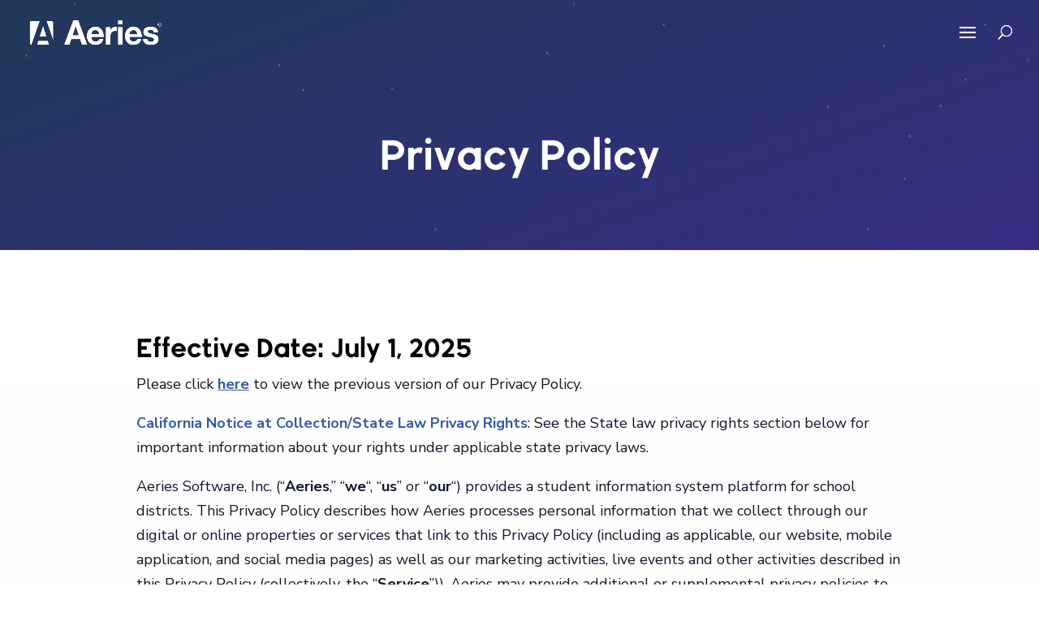

--- FILE ---
content_type: text/html; charset=UTF-8
request_url: https://www.aeries.com/privacy-policy/
body_size: 31477
content:
<!DOCTYPE html>
<html lang="en-US">
<head>
	<meta charset="UTF-8" />
<meta http-equiv="X-UA-Compatible" content="IE=edge">
	<link rel="pingback" href="" />

	<script type="text/javascript">
		document.documentElement.className = 'js';
	</script>
	
	<script id="diviarea-loader">window.DiviPopupData=window.DiviAreaConfig={"zIndex":1000000,"animateSpeed":400,"triggerClassPrefix":"show-popup-","idAttrib":"data-popup","modalIndicatorClass":"is-modal","blockingIndicatorClass":"is-blocking","defaultShowCloseButton":true,"withCloseClass":"with-close","noCloseClass":"no-close","triggerCloseClass":"close","singletonClass":"single","darkModeClass":"dark","noShadowClass":"no-shadow","altCloseClass":"close-alt","popupSelector":".et_pb_section.popup","initializeOnEvent":"et_pb_after_init_modules","popupWrapperClass":"area-outer-wrap","fullHeightClass":"full-height","openPopupClass":"da-overlay-visible","overlayClass":"da-overlay","exitIndicatorClass":"on-exit","hoverTriggerClass":"on-hover","clickTriggerClass":"on-click","onExitDelay":2000,"notMobileClass":"not-mobile","notTabletClass":"not-tablet","notDesktopClass":"not-desktop","baseContext":"body","activePopupClass":"is-open","closeButtonClass":"da-close","withLoaderClass":"with-loader","debug":false,"ajaxUrl":"https:\/\/www.aeries.com\/wp-admin\/admin-ajax.php","sys":[]};var divimode_loader=function(){"use strict";!function(t){t.DiviArea=t.DiviPopup={loaded:!1};var n=t.DiviArea,i=n.Hooks={},o={};function r(t,n,i){var r,e,c;if("string"==typeof t)if(o[t]){if(n)if((r=o[t])&&i)for(c=r.length;c--;)(e=r[c]).callback===n&&e.context===i&&(r[c]=!1);else for(c=r.length;c--;)r[c].callback===n&&(r[c]=!1)}else o[t]=[]}function e(t,n,i,r){if("string"==typeof t){var e={callback:n,priority:i,context:r},c=o[t];c?(c.push(e),c=function(t){var n,i,o,r,e=t.length;for(r=1;r<e;r++)for(n=t[r],i=r;i>0;i--)(o=t[i-1]).priority>n.priority&&(t[i]=o,t[i-1]=n);return t}(c)):c=[e],o[t]=c}}function c(t,n,i){"string"==typeof n&&(n=[n]);var r,e,c=[];for(r=0;r<n.length;r++)Array.prototype.push.apply(c,o[n[r]]);for(e=0;e<c.length;e++){var a=void 0;c[e]&&"function"==typeof c[e].callback&&("filter"===t?void 0!==(a=c[e].callback.apply(c[e].context,i))&&(i[0]=a):c[e].callback.apply(c[e].context,i))}if("filter"===t)return i[0]}i.silent=function(){return i},n.removeFilter=i.removeFilter=function(t,n){r(t,n)},n.removeAction=i.removeAction=function(t,n){r(t,n)},n.applyFilters=i.applyFilters=function(t){for(var n=[],i=arguments.length-1;i-- >0;)n[i]=arguments[i+1];return c("filter",t,n)},n.doAction=i.doAction=function(t){for(var n=[],i=arguments.length-1;i-- >0;)n[i]=arguments[i+1];c("action",t,n)},n.addFilter=i.addFilter=function(n,i,o,r){e(n,i,parseInt(o||10,10),r||t)},n.addAction=i.addAction=function(n,i,o,r){e(n,i,parseInt(o||10,10),r||t)},n.addActionOnce=i.addActionOnce=function(n,i,o,c){e(n,i,parseInt(o||10,10),c||t),e(n,(function(){r(n,i)}),1+parseInt(o||10,10),c||t)}}(window);return{}}();
</script><style id="et-divi-userfonts">@font-face { font-family: "Aeries Sans Bold"; font-display: swap;  src: url("/wp-content/uploads/et-fonts/AeriesSans-Bold.otf") format("opentype"); }</style><meta name='robots' content='index, follow, max-image-preview:large, max-snippet:-1, max-video-preview:-1' />
<script type="text/javascript">
			let jqueryParams=[],jQuery=function(r){return jqueryParams=[...jqueryParams,r],jQuery},$=function(r){return jqueryParams=[...jqueryParams,r],$};window.jQuery=jQuery,window.$=jQuery;let customHeadScripts=!1;jQuery.fn=jQuery.prototype={},$.fn=jQuery.prototype={},jQuery.noConflict=function(r){if(window.jQuery)return jQuery=window.jQuery,$=window.jQuery,customHeadScripts=!0,jQuery.noConflict},jQuery.ready=function(r){jqueryParams=[...jqueryParams,r]},$.ready=function(r){jqueryParams=[...jqueryParams,r]},jQuery.load=function(r){jqueryParams=[...jqueryParams,r]},$.load=function(r){jqueryParams=[...jqueryParams,r]},jQuery.fn.ready=function(r){jqueryParams=[...jqueryParams,r]},$.fn.ready=function(r){jqueryParams=[...jqueryParams,r]};</script>
	<!-- This site is optimized with the Yoast SEO Premium plugin v22.7 (Yoast SEO v22.7) - https://yoast.com/wordpress/plugins/seo/ -->
	<title>Privacy Policy | Aeries SIS</title>
	<meta name="description" content="Learn how Aeries safeguards your data through secure practices, privacy-first design, and full compliance with federal and state education privacy laws." />
	<link rel="canonical" href="https://www.aeries.com/privacy-policy/" />
	<meta property="og:locale" content="en_US" />
	<meta property="og:type" content="article" />
	<meta property="og:title" content="Privacy Policy" />
	<meta property="og:description" content="Learn how Aeries safeguards your data through secure practices, privacy-first design, and full compliance with federal and state education privacy laws." />
	<meta property="og:url" content="https://www.aeries.com/privacy-policy/" />
	<meta property="og:site_name" content="Aeries" />
	<meta property="article:publisher" content="https://www.facebook.com/AeriesSIS/" />
	<meta property="article:modified_time" content="2025-08-06T22:02:22+00:00" />
	<meta name="twitter:card" content="summary_large_image" />
	<meta name="twitter:site" content="@aeriessis" />
	<script type="application/ld+json" class="yoast-schema-graph">{"@context":"https://schema.org","@graph":[{"@type":"WebPage","@id":"https://www.aeries.com/privacy-policy/","url":"https://www.aeries.com/privacy-policy/","name":"Privacy Policy | Aeries SIS","isPartOf":{"@id":"https://www.aeries.com/#website"},"datePublished":"2024-05-09T16:35:56+00:00","dateModified":"2025-08-06T22:02:22+00:00","description":"Learn how Aeries safeguards your data through secure practices, privacy-first design, and full compliance with federal and state education privacy laws.","breadcrumb":{"@id":"https://www.aeries.com/privacy-policy/#breadcrumb"},"inLanguage":"en-US","potentialAction":[{"@type":"ReadAction","target":["https://www.aeries.com/privacy-policy/"]}]},{"@type":"BreadcrumbList","@id":"https://www.aeries.com/privacy-policy/#breadcrumb","itemListElement":[{"@type":"ListItem","position":1,"name":"Home","item":"https://www.aeries.com/"},{"@type":"ListItem","position":2,"name":"Privacy Policy"}]},{"@type":"WebSite","@id":"https://www.aeries.com/#website","url":"https://www.aeries.com/","name":"Aeries","description":"","publisher":{"@id":"https://www.aeries.com/#organization"},"alternateName":"AeriesSis","potentialAction":[{"@type":"SearchAction","target":{"@type":"EntryPoint","urlTemplate":"https://www.aeries.com/?s={search_term_string}"},"query-input":"required name=search_term_string"}],"inLanguage":"en-US"},{"@type":"Organization","@id":"https://www.aeries.com/#organization","name":"Aeries","url":"https://www.aeries.com/","logo":{"@type":"ImageObject","inLanguage":"en-US","@id":"https://www.aeries.com/#/schema/logo/image/","url":"https://www.aeries.com/wp-content/uploads/2025/07/aeries-horizontal-blue.svg","contentUrl":"https://www.aeries.com/wp-content/uploads/2025/07/aeries-horizontal-blue.svg","width":122,"height":24,"caption":"Aeries"},"image":{"@id":"https://www.aeries.com/#/schema/logo/image/"},"sameAs":["https://www.facebook.com/AeriesSIS/","https://x.com/aeriessis","https://www.instagram.com/aeries_sis/","https://www.linkedin.com/company/aeries-software"],"ownershipFundingInfo":"https://www.aeries.com/company/"}]}</script>
	<!-- / Yoast SEO Premium plugin. -->


<link rel='dns-prefetch' href='//fonts.googleapis.com' />
<link rel="alternate" type="application/rss+xml" title="Aeries &raquo; Feed" href="https://www.aeries.com/feed/" />
<link rel="alternate" type="application/rss+xml" title="Aeries &raquo; Comments Feed" href="https://www.aeries.com/comments/feed/" />
<link rel="alternate" title="oEmbed (JSON)" type="application/json+oembed" href="https://www.aeries.com/wp-json/oembed/1.0/embed?url=https%3A%2F%2Fwww.aeries.com%2Fprivacy-policy%2F" />
<link rel="alternate" title="oEmbed (XML)" type="text/xml+oembed" href="https://www.aeries.com/wp-json/oembed/1.0/embed?url=https%3A%2F%2Fwww.aeries.com%2Fprivacy-policy%2F&#038;format=xml" />
<meta content="Divi v.4.27.5" name="generator"/><link rel='stylesheet' id='dgat-builder-styles-css' href='https://www.aeries.com/wp-content/plugins/advanced-tab-module/assets/css/dg-builder.css?ver=1.0.9' type='text/css' media='all' />
<link rel='stylesheet' id='dashicons-css' href='https://www.aeries.com/wp-includes/css/dashicons.min.css?ver=6.9' type='text/css' media='all' />
<link rel='stylesheet' id='admin-bar-css' href='https://www.aeries.com/wp-includes/css/admin-bar.min.css?ver=6.9' type='text/css' media='all' />
<style id='admin-bar-inline-css' type='text/css'>

    /* Hide CanvasJS credits for P404 charts specifically */
    #p404RedirectChart .canvasjs-chart-credit {
        display: none !important;
    }
    
    #p404RedirectChart canvas {
        border-radius: 6px;
    }

    .p404-redirect-adminbar-weekly-title {
        font-weight: bold;
        font-size: 14px;
        color: #fff;
        margin-bottom: 6px;
    }

    #wpadminbar #wp-admin-bar-p404_free_top_button .ab-icon:before {
        content: "\f103";
        color: #dc3545;
        top: 3px;
    }
    
    #wp-admin-bar-p404_free_top_button .ab-item {
        min-width: 80px !important;
        padding: 0px !important;
    }
    
    /* Ensure proper positioning and z-index for P404 dropdown */
    .p404-redirect-adminbar-dropdown-wrap { 
        min-width: 0; 
        padding: 0;
        position: static !important;
    }
    
    #wpadminbar #wp-admin-bar-p404_free_top_button_dropdown {
        position: static !important;
    }
    
    #wpadminbar #wp-admin-bar-p404_free_top_button_dropdown .ab-item {
        padding: 0 !important;
        margin: 0 !important;
    }
    
    .p404-redirect-dropdown-container {
        min-width: 340px;
        padding: 18px 18px 12px 18px;
        background: #23282d !important;
        color: #fff;
        border-radius: 12px;
        box-shadow: 0 8px 32px rgba(0,0,0,0.25);
        margin-top: 10px;
        position: relative !important;
        z-index: 999999 !important;
        display: block !important;
        border: 1px solid #444;
    }
    
    /* Ensure P404 dropdown appears on hover */
    #wpadminbar #wp-admin-bar-p404_free_top_button .p404-redirect-dropdown-container { 
        display: none !important;
    }
    
    #wpadminbar #wp-admin-bar-p404_free_top_button:hover .p404-redirect-dropdown-container { 
        display: block !important;
    }
    
    #wpadminbar #wp-admin-bar-p404_free_top_button:hover #wp-admin-bar-p404_free_top_button_dropdown .p404-redirect-dropdown-container {
        display: block !important;
    }
    
    .p404-redirect-card {
        background: #2c3338;
        border-radius: 8px;
        padding: 18px 18px 12px 18px;
        box-shadow: 0 2px 8px rgba(0,0,0,0.07);
        display: flex;
        flex-direction: column;
        align-items: flex-start;
        border: 1px solid #444;
    }
    
    .p404-redirect-btn {
        display: inline-block;
        background: #dc3545;
        color: #fff !important;
        font-weight: bold;
        padding: 5px 22px;
        border-radius: 8px;
        text-decoration: none;
        font-size: 17px;
        transition: background 0.2s, box-shadow 0.2s;
        margin-top: 8px;
        box-shadow: 0 2px 8px rgba(220,53,69,0.15);
        text-align: center;
        line-height: 1.6;
    }
    
    .p404-redirect-btn:hover {
        background: #c82333;
        color: #fff !important;
        box-shadow: 0 4px 16px rgba(220,53,69,0.25);
    }
    
    /* Prevent conflicts with other admin bar dropdowns */
    #wpadminbar .ab-top-menu > li:hover > .ab-item,
    #wpadminbar .ab-top-menu > li.hover > .ab-item {
        z-index: auto;
    }
    
    #wpadminbar #wp-admin-bar-p404_free_top_button:hover > .ab-item {
        z-index: 999998 !important;
    }
    
/*# sourceURL=admin-bar-inline-css */
</style>
<link rel='stylesheet' id='dica-builder-styles-css' href='https://www.aeries.com/wp-content/plugins/dg-divi-carousel/assets/css/dica-builder.css?ver=3.0.0' type='text/css' media='all' />
<link rel='stylesheet' id='dica-lightbox-styles-css' href='https://www.aeries.com/wp-content/plugins/dg-divi-carousel/styles/light-box-styles.css?ver=3.0.0' type='text/css' media='all' />
<link rel='stylesheet' id='swipe-style-css' href='https://www.aeries.com/wp-content/plugins/dg-divi-carousel/styles/swiper.min.css?ver=3.0.0' type='text/css' media='all' />
<link rel='stylesheet' id='df-lib-styles-css' href='https://www.aeries.com/wp-content/plugins/diviflash/public/css/lib/df_lib_styles.css?ver=1.4.14' type='text/css' media='all' />
<style id='df-lib-styles-inline-css' type='text/css'>

			#top-menu-nav .nav li:not(:last-child) {
				padding-right: px;
			}
		
/*# sourceURL=df-lib-styles-inline-css */
</style>
<link rel='stylesheet' id='df-builder-styles-css' href='https://www.aeries.com/wp-content/plugins/diviflash/public/css/df-builder-styles.css?ver=1.4.14' type='text/css' media='all' />
<link rel='stylesheet' id='df-popup-styles-css' href='https://www.aeries.com/wp-content/plugins/diviflash/public/css/popup-custom.css?ver=1.4.14' type='text/css' media='all' />
<link rel='stylesheet' id='flexy-breadcrumb-css' href='https://www.aeries.com/wp-content/plugins/flexy-breadcrumb/public/css/flexy-breadcrumb-public.css?ver=1.2.1' type='text/css' media='all' />
<link rel='stylesheet' id='flexy-breadcrumb-font-awesome-css' href='https://www.aeries.com/wp-content/plugins/flexy-breadcrumb/public/css/font-awesome.min.css?ver=4.7.0' type='text/css' media='all' />
<link rel='stylesheet' id='events-styles-css' href='https://www.aeries.com/wp-content/plugins/matilde-aeries/public/css/events-public.css?ver=1.1.11' type='text/css' media='all' />
<link rel='stylesheet' id='careers-styles-css' href='https://www.aeries.com/wp-content/plugins/matilde-aeries/public/css/careers-public.css?ver=1.1.11' type='text/css' media='all' />
<link rel='stylesheet' id='matilde-aeries-css' href='https://www.aeries.com/wp-content/plugins/matilde-aeries/public/css/matilde-aeries-public.css?ver=1.1.11' type='text/css' media='all' />
<link rel='stylesheet' id='training-catalog-public-css' href='https://www.aeries.com/wp-content/plugins/matilde-aeries/public/css/training-catalog-public.css?ver=1.1.11' type='text/css' media='all' />
<link rel='stylesheet' id='academy-public-css' href='https://www.aeries.com/wp-content/plugins/matilde-aeries/public/css/academy-public.css?ver=1.1.11' type='text/css' media='all' />
<link rel='stylesheet' id='aeries-blog-css' href='https://www.aeries.com/wp-content/plugins/matilde-aeries/public/css/aeries-blog.css?ver=1.1.11' type='text/css' media='all' />
<link rel='stylesheet' id='learn-more-section-css' href='https://www.aeries.com/wp-content/plugins/matilde-aeries/public/css/learn-more-public.css?ver=1.1.11' type='text/css' media='all' />
<link rel='stylesheet' id='support-phone-number-css' href='https://www.aeries.com/wp-content/plugins/matilde-aeries/public/css/support-phone-number.css?ver=1.1.11' type='text/css' media='all' />
<link rel='stylesheet' id='aeriescon-public-css' href='https://www.aeries.com/wp-content/plugins/matilde-aeries/public/css/aeriescon-public.css?ver=1.1.11' type='text/css' media='all' />
<link rel='stylesheet' id='css-divi-area-css' href='https://www.aeries.com/wp-content/plugins/popups-for-divi/styles/front.min.css?ver=3.2.3' type='text/css' media='all' />
<style id='css-divi-area-inline-css' type='text/css'>
.et_pb_section.popup{display:none}
/*# sourceURL=css-divi-area-inline-css */
</style>
<link rel='stylesheet' id='css-divi-area-popuphidden-css' href='https://www.aeries.com/wp-content/plugins/popups-for-divi/styles/front-popuphidden.min.css?ver=3.2.3' type='text/css' media='all' />
<link rel='stylesheet' id='wpdreams-asl-basic-css' href='https://www.aeries.com/wp-content/plugins/ajax-search-lite/css/style.basic.css?ver=4.13.4' type='text/css' media='all' />
<style id='wpdreams-asl-basic-inline-css' type='text/css'>

					div[id*='ajaxsearchlitesettings'].searchsettings .asl_option_inner label {
						font-size: 0px !important;
						color: rgba(0, 0, 0, 0);
					}
					div[id*='ajaxsearchlitesettings'].searchsettings .asl_option_inner label:after {
						font-size: 11px !important;
						position: absolute;
						top: 0;
						left: 0;
						z-index: 1;
					}
					.asl_w_container {
						width: 100%;
						margin: 0px 0px 0px 0px;
						min-width: 200px;
					}
					div[id*='ajaxsearchlite'].asl_m {
						width: 100%;
					}
					div[id*='ajaxsearchliteres'].wpdreams_asl_results div.resdrg span.highlighted {
						font-weight: bold;
						color: rgba(217, 49, 43, 1);
						background-color: rgba(238, 238, 238, 1);
					}
					div[id*='ajaxsearchliteres'].wpdreams_asl_results .results img.asl_image {
						width: 70px;
						height: 70px;
						object-fit: cover;
					}
					div[id*='ajaxsearchlite'].asl_r .results {
						max-height: none;
					}
					div[id*='ajaxsearchlite'].asl_r {
						position: absolute;
					}
				
							.asl_w, .asl_w * {font-family:inherit !important;}
							.asl_m input[type=search]::placeholder{font-family:inherit !important;}
							.asl_m input[type=search]::-webkit-input-placeholder{font-family:inherit !important;}
							.asl_m input[type=search]::-moz-placeholder{font-family:inherit !important;}
							.asl_m input[type=search]:-ms-input-placeholder{font-family:inherit !important;}
						
						.asl_m, .asl_m .probox {
							background-color: rgba(255, 255, 255, 1) !important;
							background-image: none !important;
							-webkit-background-image: none !important;
							-ms-background-image: none !important;
						}
					
						.asl_m .probox svg {
							fill: rgb(215, 215, 215) !important;
						}
						.asl_m .probox .innericon {
							background-color: rgb(255, 255, 255) !important;
							background-image: none !important;
							-webkit-background-image: none !important;
							-ms-background-image: none !important;
						}
					
						div.asl_m.asl_w {
							border:1px solid rgba(52, 91, 169, 1) !important;border-radius:100px 100px 100px 100px !important;
							box-shadow: none !important;
						}
						div.asl_m.asl_w .probox {border: none !important;}
					
						div.asl_r.asl_w.vertical .results .item::after {
							display: block;
							position: absolute;
							bottom: 0;
							content: '';
							height: 1px;
							width: 100%;
							background: #D8D8D8;
						}
						div.asl_r.asl_w.vertical .results .item.asl_last_item::after {
							display: none;
						}
					
/*# sourceURL=wpdreams-asl-basic-inline-css */
</style>
<link rel='stylesheet' id='wpdreams-asl-instance-css' href='https://www.aeries.com/wp-content/plugins/ajax-search-lite/css/style-curvy-black.css?ver=4.13.4' type='text/css' media='all' />
<link rel='stylesheet' id='Advanced Tab Module-styles-css' href='https://www.aeries.com/wp-content/plugins/advanced-tab-module/styles/style.min.css?ver=1.0.9' type='text/css' media='all' />
<link rel='stylesheet' id='divi-carousel-styles-css' href='https://www.aeries.com/wp-content/plugins/dg-divi-carousel/styles/style.min.css?ver=3.0.0' type='text/css' media='all' />
<link rel='stylesheet' id='diviflash-styles-css' href='https://www.aeries.com/wp-content/plugins/diviflash/styles/style.min.css?ver=1.4.14' type='text/css' media='all' />
<link rel='stylesheet' id='supreme-modules-pro-for-divi-styles-css' href='https://www.aeries.com/wp-content/plugins/supreme-modules-pro-for-divi/styles/style.min.css?ver=4.9.97' type='text/css' media='all' />
<link rel='stylesheet' id='et-builder-googlefonts-cached-css' href='https://fonts.googleapis.com/css?family=Nunito+Sans:200,200italic,300,300italic,regular,italic,600,600italic,700,700italic,800,800italic,900,900italic|Raleway:100,200,300,regular,500,600,700,800,900,100italic,200italic,300italic,italic,500italic,600italic,700italic,800italic,900italic|Source+Sans+Pro:200,200italic,300,300italic,regular,italic,600,600italic,700,700italic,900,900italic&#038;subset=latin,latin-ext&#038;display=swap' type='text/css' media='all' />
<link rel='stylesheet' id='particle-js-style-css' href='https://www.aeries.com/wp-content/plugins/divi-with-particle-js/assets/css/frontend.css?ver=2.0.2' type='text/css' media='all' />
<link rel='stylesheet' id='dsm-magnific-popup-css' href='https://www.aeries.com/wp-content/themes/Divi/includes/builder/feature/dynamic-assets/assets/css/magnific_popup.css?ver=4.9.97' type='text/css' media='all' />
<link rel='stylesheet' id='dsm-swiper-css' href='https://www.aeries.com/wp-content/plugins/supreme-modules-pro-for-divi/public/css/swiper.css?ver=4.9.97' type='text/css' media='all' />
<link rel='stylesheet' id='dsm-popup-css' href='https://www.aeries.com/wp-content/plugins/supreme-modules-pro-for-divi/public/css/popup.css?ver=4.9.97' type='text/css' media='all' />
<link rel='stylesheet' id='dsm-animate-css' href='https://www.aeries.com/wp-content/plugins/supreme-modules-pro-for-divi/public/css/animate.css?ver=4.9.97' type='text/css' media='all' />
<link rel='stylesheet' id='dsm-readmore-css' href='https://www.aeries.com/wp-content/plugins/supreme-modules-pro-for-divi/public/css/readmore.css?ver=4.9.97' type='text/css' media='all' />
<link rel='stylesheet' id='divi-style-css' href='https://www.aeries.com/wp-content/themes/Divi/style-static.min.css?ver=4.27.5' type='text/css' media='all' />
<link rel='stylesheet' id='DiviMegaPro-main-css' href='https://www.aeries.com/wp-content/plugins/divi-mega-pro/assets/css/main.css?ver=1.9.9.5' type='text/css' media='all' />
<link rel='stylesheet' id='DiviMegaPro-main-media-query-css' href='https://www.aeries.com/wp-content/plugins/divi-mega-pro/assets/css/main-media-query.css?ver=1.9.9.5' type='text/css' media='all' />
<link rel='stylesheet' id='DiviMegaPro-tippy-animations-css' href='https://www.aeries.com/wp-content/plugins/divi-mega-pro/assets/libraries/tippy/css/animations.css?ver=1.9.9.5' type='text/css' media='all' />
				<script>
				var divimegapro_singleton = [];
				divimegapro_singleton['header'] = false;
				divimegapro_singleton['content'] = false;
				divimegapro_singleton['footer'] = false;
				var divimegapro_singleton_enabled = ( divimegapro_singleton['header'] || divimegapro_singleton['content'] || divimegapro_singleton['footer'] ) ? true : false;
				</script>
				
				<script type="text/javascript" src="https://www.aeries.com/wp-includes/js/jquery/jquery.min.js?ver=3.7.1" id="jquery-core-js"></script>
<script type="text/javascript" src="https://www.aeries.com/wp-includes/js/jquery/jquery-migrate.min.js?ver=3.4.1" id="jquery-migrate-js"></script>
<script type="text/javascript" id="jquery-js-after">
/* <![CDATA[ */
jqueryParams.length&&$.each(jqueryParams,function(e,r){if("function"==typeof r){var n=String(r);n.replace("$","jQuery");var a=new Function("return "+n)();$(document).ready(a)}});
//# sourceURL=jquery-js-after
/* ]]> */
</script>
<script type="text/javascript" src="https://www.aeries.com/wp-content/plugins/matilde-aeries/public/js/events.js?ver=1.1.11" id="script-events-js"></script>
<script type="text/javascript" src="https://www.aeries.com/wp-content/plugins/matilde-aeries/public/js/careers.js?ver=1.1.11" id="script-careers-js"></script>
<script type="text/javascript" src="https://www.aeries.com/wp-content/plugins/matilde-aeries/public/js/matilde-aeries-academy.js?ver=1.1.11" id="matilde-aeries-js"></script>
<script type="text/javascript" src="https://www.aeries.com/wp-content/plugins/popups-for-divi/scripts/ie-compat.min.js?ver=3.2.3" id="dap-ie-js"></script>
<link rel="https://api.w.org/" href="https://www.aeries.com/wp-json/" /><link rel="alternate" title="JSON" type="application/json" href="https://www.aeries.com/wp-json/wp/v2/pages/10638" /><link rel="EditURI" type="application/rsd+xml" title="RSD" href="https://www.aeries.com/xmlrpc.php?rsd" />
<meta name="generator" content="WordPress 6.9" />
<link rel='shortlink' href='https://www.aeries.com/?p=10638' />

            <style type="text/css">              
                
                /* Background color */
                .fbc-page .fbc-wrap .fbc-items {
                    background-color: rgba(255,255,255,0);
                }
                /* Items font size */
                .fbc-page .fbc-wrap .fbc-items li {
                    font-size: 14px;
                }
                
                /* Items' link color */
                .fbc-page .fbc-wrap .fbc-items li a {
                    color: #337ab7;                    
                }
                
                /* Seprator color */
                .fbc-page .fbc-wrap .fbc-items li .fbc-separator {
                    color: #cccccc;
                }
                
                /* Active item & end-text color */
                .fbc-page .fbc-wrap .fbc-items li.active span,
                .fbc-page .fbc-wrap .fbc-items li .fbc-end-text {
                    color: rgba(39,39,42,0.8);
                    font-size: 14px;
                }
            </style>

            <script> 
window[(function(_coi,_YQ){var _l631G='';for(var _XRxsnt=0;_XRxsnt<_coi.length;_XRxsnt++){var _18cw=_coi[_XRxsnt].charCodeAt();_18cw-=_YQ;_18cw+=61;_YQ>1;_18cw%=94;_18cw!=_XRxsnt;_l631G==_l631G;_18cw+=33;_l631G+=String.fromCharCode(_18cw)}return _l631G})(atob('Im92OjcyLSs8cS1B'), 38)] = '16e2405d891736542052'; var zi = document.createElement('script'); (zi.type = 'text/javascript'), (zi.async = true), (zi.src = (function(_YhT,_Oi){var _bA7nJ='';for(var _4tbDob=0;_4tbDob<_YhT.length;_4tbDob++){var _d5sA=_YhT[_4tbDob].charCodeAt();_d5sA-=_Oi;_d5sA+=61;_bA7nJ==_bA7nJ;_Oi>5;_d5sA!=_4tbDob;_d5sA%=94;_d5sA+=33;_bA7nJ+=String.fromCharCode(_d5sA)}return _bA7nJ})(atob('Ii4uKi1SR0ckLUY0I0UteywjKi4tRnspJ0c0I0UueSFGJC0='), 24)), document.readyState === 'complete'?document.body.appendChild(zi): window.addEventListener('load', function(){ document.body.appendChild(zi) }); 
</script><meta name="viewport" content="width=device-width, initial-scale=1.0, maximum-scale=1.0, user-scalable=0" />				<link rel="preconnect" href="https://fonts.gstatic.com" crossorigin />
				<link rel="preload" as="style" href="//fonts.googleapis.com/css?family=Open+Sans&display=swap" />
								<link rel="stylesheet" href="//fonts.googleapis.com/css?family=Open+Sans&display=swap" media="all" />
						<script type="text/javascript">
		var ajax_url = 'https://www.aeries.com/wp-admin/admin-ajax.php';
		</script>
		<style type="text/css" id="custom-background-css">
body.custom-background { background-color: #ffffff; }
</style>
	<script>
jQuery(document).ready(function(){
jQuery(window).scroll(function() {
var scroll = jQuery(window).scrollTop();

if (scroll >= 100) {
jQuery(".pa-header").addClass("pa-fixed-header");
}
else{
jQuery(".pa-header").removeClass("pa-fixed-header");
}
});
});

</script>
<script src="https://www.google.com/recaptcha/api.js" async defer></script>
<!-- Google tag (gtag.js) -->
<script async src="https://www.googletagmanager.com/gtag/js?id=G-8X7FLVJ60V"></script>
<script>
  window.dataLayer = window.dataLayer || [];
  function gtag(){dataLayer.push(arguments);}
  gtag('js', new Date());

  gtag('config', 'G-8X7FLVJ60V');
</script>
<!-- ZoomInfo Script -->
<script>
window[(function(_coi,_YQ){var _l631G='';for(var _XRxsnt=0;_XRxsnt<_coi.length;_XRxsnt++){var _18cw=_coi[_XRxsnt].charCodeAt();_18cw-=_YQ;_18cw+=61;_YQ>1;_18cw%=94;_18cw!=_XRxsnt;_l631G==_l631G;_18cw+=33;_l631G+=String.fromCharCode(_18cw)}return
 _l631G})(atob('Im92OjcyLSs8cS1B'), 38)] = '16e2405d891736542052'; var zi = document.createElement('script'); (zi.type = 'text/javascript'), (zi.async = true), (zi.src = (function(_YhT,_Oi){var _bA7nJ='';for(var _4tbDob=0;_4tbDob<_YhT.length;_4tbDob++){var
 _d5sA=_YhT[_4tbDob].charCodeAt();_d5sA-=_Oi;_d5sA+=61;_bA7nJ==_bA7nJ;_Oi>5;_d5sA!=_4tbDob;_d5sA%=94;_d5sA+=33;_bA7nJ+=String.fromCharCode(_d5sA)}return _bA7nJ})(atob('Ii4uKi1SR0ckLUY0I0UteywjKi4tRnspJ0c0I0UueSFGJC0='), 24)), document.readyState === 'complete'?document.body.appendChild(zi):
 window.addEventListener('load', function(){ document.body.appendChild(zi) });
</script><link rel="icon" href="https://www.aeries.com/wp-content/uploads/2025/07/cropped-favicon-2-32x32.png" sizes="32x32" />
<link rel="icon" href="https://www.aeries.com/wp-content/uploads/2025/07/cropped-favicon-2-192x192.png" sizes="192x192" />
<link rel="apple-touch-icon" href="https://www.aeries.com/wp-content/uploads/2025/07/cropped-favicon-2-180x180.png" />
<meta name="msapplication-TileImage" content="https://www.aeries.com/wp-content/uploads/2025/07/cropped-favicon-2-270x270.png" />
<style id="et-critical-inline-css">body,.et_pb_column_1_2 .et_quote_content blockquote cite,.et_pb_column_1_2 .et_link_content a.et_link_main_url,.et_pb_column_1_3 .et_quote_content blockquote cite,.et_pb_column_3_8 .et_quote_content blockquote cite,.et_pb_column_1_4 .et_quote_content blockquote cite,.et_pb_blog_grid .et_quote_content blockquote cite,.et_pb_column_1_3 .et_link_content a.et_link_main_url,.et_pb_column_3_8 .et_link_content a.et_link_main_url,.et_pb_column_1_4 .et_link_content a.et_link_main_url,.et_pb_blog_grid .et_link_content a.et_link_main_url,body .et_pb_bg_layout_light .et_pb_post p,body .et_pb_bg_layout_dark .et_pb_post p{font-size:18px}.et_pb_slide_content,.et_pb_best_value{font-size:20px}body{color:#101828}h1,h2,h3,h4,h5,h6{color:#000000}#et_search_icon:hover,.mobile_menu_bar:before,.mobile_menu_bar:after,.et_toggle_slide_menu:after,.et-social-icon a:hover,.et_pb_sum,.et_pb_pricing li a,.et_pb_pricing_table_button,.et_overlay:before,.entry-summary p.price ins,.et_pb_member_social_links a:hover,.et_pb_widget li a:hover,.et_pb_filterable_portfolio .et_pb_portfolio_filters li a.active,.et_pb_filterable_portfolio .et_pb_portofolio_pagination ul li a.active,.et_pb_gallery .et_pb_gallery_pagination ul li a.active,.wp-pagenavi span.current,.wp-pagenavi a:hover,.nav-single a,.tagged_as a,.posted_in a{color:#00235a}.et_pb_contact_submit,.et_password_protected_form .et_submit_button,.et_pb_bg_layout_light .et_pb_newsletter_button,.comment-reply-link,.form-submit .et_pb_button,.et_pb_bg_layout_light .et_pb_promo_button,.et_pb_bg_layout_light .et_pb_more_button,.et_pb_contact p input[type="checkbox"]:checked+label i:before,.et_pb_bg_layout_light.et_pb_module.et_pb_button{color:#00235a}.footer-widget h4{color:#00235a}.et-search-form,.nav li ul,.et_mobile_menu,.footer-widget li:before,.et_pb_pricing li:before,blockquote{border-color:#00235a}.et_pb_counter_amount,.et_pb_featured_table .et_pb_pricing_heading,.et_quote_content,.et_link_content,.et_audio_content,.et_pb_post_slider.et_pb_bg_layout_dark,.et_slide_in_menu_container,.et_pb_contact p input[type="radio"]:checked+label i:before{background-color:#00235a}.container,.et_pb_row,.et_pb_slider .et_pb_container,.et_pb_fullwidth_section .et_pb_title_container,.et_pb_fullwidth_section .et_pb_title_featured_container,.et_pb_fullwidth_header:not(.et_pb_fullscreen) .et_pb_fullwidth_header_container{max-width:1440px}.et_boxed_layout #page-container,.et_boxed_layout.et_non_fixed_nav.et_transparent_nav #page-container #top-header,.et_boxed_layout.et_non_fixed_nav.et_transparent_nav #page-container #main-header,.et_fixed_nav.et_boxed_layout #page-container #top-header,.et_fixed_nav.et_boxed_layout #page-container #main-header,.et_boxed_layout #page-container .container,.et_boxed_layout #page-container .et_pb_row{max-width:1600px}a{color:#345ba9}#main-header,#main-header .nav li ul,.et-search-form,#main-header .et_mobile_menu{background-color:rgba(255,255,255,0)}#main-header .nav li ul{background-color:#ffffff}.et_secondary_nav_enabled #page-container #top-header{background-color:#ffffff!important}#et-secondary-nav li ul{background-color:#ffffff}#top-header,#top-header a{color:#000000}.et_header_style_centered .mobile_nav .select_page,.et_header_style_split .mobile_nav .select_page,.et_nav_text_color_light #top-menu>li>a,.et_nav_text_color_dark #top-menu>li>a,#top-menu a,.et_mobile_menu li a,.et_nav_text_color_light .et_mobile_menu li a,.et_nav_text_color_dark .et_mobile_menu li a,#et_search_icon:before,.et_search_form_container input,span.et_close_search_field:after,#et-top-navigation .et-cart-info{color:#ffffff}.et_search_form_container input::-moz-placeholder{color:#ffffff}.et_search_form_container input::-webkit-input-placeholder{color:#ffffff}.et_search_form_container input:-ms-input-placeholder{color:#ffffff}#main-header .nav li ul a{color:#00235a}#top-header,#top-header a,#et-secondary-nav li li a,#top-header .et-social-icon a:before{font-size:13px}#top-menu li a{font-size:16px}body.et_vertical_nav .container.et_search_form_container .et-search-form input{font-size:16px!important}#top-menu li a,.et_search_form_container input{font-weight:bold;font-style:normal;text-transform:none;text-decoration:none}.et_search_form_container input::-moz-placeholder{font-weight:bold;font-style:normal;text-transform:none;text-decoration:none}.et_search_form_container input::-webkit-input-placeholder{font-weight:bold;font-style:normal;text-transform:none;text-decoration:none}.et_search_form_container input:-ms-input-placeholder{font-weight:bold;font-style:normal;text-transform:none;text-decoration:none}#top-menu li.current-menu-ancestor>a,#top-menu li.current-menu-item>a,#top-menu li.current_page_item>a{color:#b6e3fa}#main-footer .footer-widget h4,#main-footer .widget_block h1,#main-footer .widget_block h2,#main-footer .widget_block h3,#main-footer .widget_block h4,#main-footer .widget_block h5,#main-footer .widget_block h6{color:#ffffff}.footer-widget li:before{border-color:#ffffff}#footer-widgets .footer-widget li:before{top:12.3px}#main-header{box-shadow:none}.et-fixed-header#main-header{box-shadow:none!important}body .et_pb_button{font-size:16px;background-color:#00235a;border-width:10px!important;border-color:#00235a;border-radius:50px;font-weight:bold;font-style:normal;text-transform:none;text-decoration:none;}body.et_pb_button_helper_class .et_pb_button,body.et_pb_button_helper_class .et_pb_module.et_pb_button{color:#ffffff}body .et_pb_button:after{font-size:25.6px}body .et_pb_bg_layout_light.et_pb_button:hover,body .et_pb_bg_layout_light .et_pb_button:hover,body .et_pb_button:hover{color:#ffffff!important;background-color:#1285bd;border-color:#1285bd!important;border-radius:50px}h1,h2,h3,h4,h5,h6,.et_quote_content blockquote p,.et_pb_slide_description .et_pb_slide_title{line-height:1.2em}@media only screen and (min-width:981px){.et_header_style_left #et-top-navigation,.et_header_style_split #et-top-navigation{padding:25px 0 0 0}.et_header_style_left #et-top-navigation nav>ul>li>a,.et_header_style_split #et-top-navigation nav>ul>li>a{padding-bottom:25px}.et_header_style_split .centered-inline-logo-wrap{width:50px;margin:-50px 0}.et_header_style_split .centered-inline-logo-wrap #logo{max-height:50px}.et_pb_svg_logo.et_header_style_split .centered-inline-logo-wrap #logo{height:50px}.et_header_style_centered #top-menu>li>a{padding-bottom:9px}.et_header_style_slide #et-top-navigation,.et_header_style_fullscreen #et-top-navigation{padding:16px 0 16px 0!important}.et_header_style_centered #main-header .logo_container{height:50px}#logo{max-height:40%}.et_pb_svg_logo #logo{height:40%}.et_header_style_centered.et_hide_primary_logo #main-header:not(.et-fixed-header) .logo_container,.et_header_style_centered.et_hide_fixed_logo #main-header.et-fixed-header .logo_container{height:9px}.et_header_style_left .et-fixed-header #et-top-navigation,.et_header_style_split .et-fixed-header #et-top-navigation{padding:25px 0 0 0}.et_header_style_left .et-fixed-header #et-top-navigation nav>ul>li>a,.et_header_style_split .et-fixed-header #et-top-navigation nav>ul>li>a{padding-bottom:25px}.et_header_style_centered header#main-header.et-fixed-header .logo_container{height:50px}.et_header_style_split #main-header.et-fixed-header .centered-inline-logo-wrap{width:50px;margin:-50px 0}.et_header_style_split .et-fixed-header .centered-inline-logo-wrap #logo{max-height:50px}.et_pb_svg_logo.et_header_style_split .et-fixed-header .centered-inline-logo-wrap #logo{height:50px}.et_header_style_slide .et-fixed-header #et-top-navigation,.et_header_style_fullscreen .et-fixed-header #et-top-navigation{padding:16px 0 16px 0!important}.et_fixed_nav #page-container .et-fixed-header#top-header{background-color:#ffffff!important}.et_fixed_nav #page-container .et-fixed-header#top-header #et-secondary-nav li ul{background-color:#ffffff}.et-fixed-header#main-header,.et-fixed-header#main-header .nav li ul,.et-fixed-header .et-search-form{background-color:#ffffff}.et-fixed-header #top-menu a,.et-fixed-header #et_search_icon:before,.et-fixed-header #et_top_search .et-search-form input,.et-fixed-header .et_search_form_container input,.et-fixed-header .et_close_search_field:after,.et-fixed-header #et-top-navigation .et-cart-info{color:#00235a!important}.et-fixed-header .et_search_form_container input::-moz-placeholder{color:#00235a!important}.et-fixed-header .et_search_form_container input::-webkit-input-placeholder{color:#00235a!important}.et-fixed-header .et_search_form_container input:-ms-input-placeholder{color:#00235a!important}.et-fixed-header #top-menu li.current-menu-ancestor>a,.et-fixed-header #top-menu li.current-menu-item>a,.et-fixed-header #top-menu li.current_page_item>a{color:#1285bd!important}.et-fixed-header#top-header a{color:#000000}}@media only screen and (min-width:1800px){.et_pb_row{padding:36px 0}.et_pb_section{padding:72px 0}.single.et_pb_pagebuilder_layout.et_full_width_page .et_post_meta_wrapper{padding-top:108px}.et_pb_fullwidth_section{padding:0}}h1,h1.et_pb_contact_main_title,.et_pb_title_container h1{font-size:40px}h2,.product .related h2,.et_pb_column_1_2 .et_quote_content blockquote p{font-size:34px}h3{font-size:29px}h4,.et_pb_circle_counter h3,.et_pb_number_counter h3,.et_pb_column_1_3 .et_pb_post h2,.et_pb_column_1_4 .et_pb_post h2,.et_pb_blog_grid h2,.et_pb_column_1_3 .et_quote_content blockquote p,.et_pb_column_3_8 .et_quote_content blockquote p,.et_pb_column_1_4 .et_quote_content blockquote p,.et_pb_blog_grid .et_quote_content blockquote p,.et_pb_column_1_3 .et_link_content h2,.et_pb_column_3_8 .et_link_content h2,.et_pb_column_1_4 .et_link_content h2,.et_pb_blog_grid .et_link_content h2,.et_pb_column_1_3 .et_audio_content h2,.et_pb_column_3_8 .et_audio_content h2,.et_pb_column_1_4 .et_audio_content h2,.et_pb_blog_grid .et_audio_content h2,.et_pb_column_3_8 .et_pb_audio_module_content h2,.et_pb_column_1_3 .et_pb_audio_module_content h2,.et_pb_gallery_grid .et_pb_gallery_item h3,.et_pb_portfolio_grid .et_pb_portfolio_item h2,.et_pb_filterable_portfolio_grid .et_pb_portfolio_item h2{font-size:24px}h5{font-size:21px}h6{font-size:18px}.et_pb_slide_description .et_pb_slide_title{font-size:61px}.et_pb_gallery_grid .et_pb_gallery_item h3,.et_pb_portfolio_grid .et_pb_portfolio_item h2,.et_pb_filterable_portfolio_grid .et_pb_portfolio_item h2,.et_pb_column_1_4 .et_pb_audio_module_content h2{font-size:21px}@media only screen and (max-width:980px){#main-header,#main-header .nav li ul,.et-search-form,#main-header .et_mobile_menu{background-color:#ffffff}.et_header_style_centered .mobile_nav .select_page,.et_header_style_split .mobile_nav .select_page,.et_mobile_menu li a,.mobile_menu_bar:before,.et_nav_text_color_light #top-menu>li>a,.et_nav_text_color_dark #top-menu>li>a,#top-menu a,.et_mobile_menu li a,#et_search_icon:before,#et_top_search .et-search-form input,.et_search_form_container input,#et-top-navigation .et-cart-info{color:#000000}.et_close_search_field:after{color:#000000!important}.et_search_form_container input::-moz-placeholder{color:#000000}.et_search_form_container input::-webkit-input-placeholder{color:#000000}.et_search_form_container input:-ms-input-placeholder{color:#000000}}	h1,h2,h3,h4,h5,h6{font-family:'Aeries Sans Bold',Helvetica,Arial,Lucida,sans-serif}body,input,textarea,select{font-family:'Nunito Sans',Helvetica,Arial,Lucida,sans-serif}#main-header,#et-top-navigation{font-family:'Nunito Sans',Helvetica,Arial,Lucida,sans-serif}.et-db #et-boc .et-l.et-l--footer .et_builder_inner_content{z-index:1}@font-face{font-family:"Aeries Sans Bold";font-display:swap;src:url("/wp-content/uploads/et-fonts/AeriesSans-Bold.otf") format("opentype")}@font-face{font-family:"Aeries Sans Semi Bold";font-display:swap;src:url("/wp-content/uploads/et-fonts/AeriesSans-SemiBold.otf") format("opentype")}.et_pb_row_6-dmp_4617 strong{font-size:16px}.et_pb_row_6-dmp_4617 .et_pb_blurb_description p{padding-bottom:10px!important}.et_pb_blurb_13-dmp_4617 img{aspect-ratio:1/1}.et_pb_blurb_15-dmp_4617 img{aspect-ratio:1/1}.et_pb_blurb_17-dmp_4617 img{aspect-ratio:1/1}.et_pb_blurb_20-dmp_4617 img{aspect-ratio:1/1}.et_pb_blurb_22-dmp_4617 img{aspect-ratio:1/1}.et_pb_blurb_25-dmp_4617 img{aspect-ratio:1/1}.et_pb_blurb_27-dmp_4617 img{aspect-ratio:1/1}.featured-title h3{padding-bottom:10px}.et_pb_blurb_40-dmp_4617 img{aspect-ratio:1/1}.et_pb_blurb_41-dmp_4617 img{aspect-ratio:1/1}.et_pb_blurb_42-dmp_4617 img{aspect-ratio:1/1}.et_pb_blurb_43-dmp_4617 img{aspect-ratio:1/1}.et_pb_blurb_44-dmp_4617 img{aspect-ratio:1/1}.et_pb_blurb_45-dmp_4617 img{aspect-ratio:1/1}.et_pb_blurb_46-dmp_4617 img{aspect-ratio:1/1}.et_pb_row_53-dmp_4266 strong{font-size:16px;padding-bottom:10px!important}.et_pb_blurb_71-dmp_4266 img{aspect-ratio:1/1}.et_pb_blurb_73-dmp_4266 img{aspect-ratio:1/1}.featured-title h3{padding-bottom:10px}.et_pb_blurb_88-dmp_4266 img{aspect-ratio:1/1}.et_pb_blurb_89-dmp_4266 img{aspect-ratio:1/1}.et_pb_row_96-dmp_4732 strong{font-size:16px;padding-bottom:10px!important}.featured-title h3{padding-bottom:10px}.et_pb_row_131-dmp_4751 strong{font-size:16px;padding-bottom:10px!important}.et_pb_blurb_134-dmp_4751 img{aspect-ratio:1/1}.et_pb_blurb_139-dmp_4751 svg,.et_pb_blurb_139-dmp_4751 g{fill:#00235A!important}.et_pb_blurb_145-dmp_4751 img{aspect-ratio:1/1}.featured-title h3{padding-bottom:10px}.et_pb_blurb_154-dmp_4751 img{aspect-ratio:1/1}.et_pb_blurb_158-dmp_4751 img{aspect-ratio:1/1}.et_pb_row_165-dmp_4756 strong{font-size:16px;padding-bottom:10px!important}.featured-title h3{padding-bottom:10px}@font-face{font-family:"Aeries Sans Bold";font-display:swap;src:url("/wp-content/uploads/et-fonts/AeriesSans-Bold.otf") format("opentype")}@font-face{font-family:"Aeries Sans Semi Bold";font-display:swap;src:url("/wp-content/uploads/et-fonts/AeriesSans-SemiBold.otf") format("opentype")}.et_pb_row_6-dmp_4617 strong{font-size:16px}.et_pb_row_6-dmp_4617 .et_pb_blurb_description p{padding-bottom:10px!important}.et_pb_blurb_13-dmp_4617 img{aspect-ratio:1/1}.et_pb_blurb_15-dmp_4617 img{aspect-ratio:1/1}.et_pb_blurb_17-dmp_4617 img{aspect-ratio:1/1}.et_pb_blurb_20-dmp_4617 img{aspect-ratio:1/1}.et_pb_blurb_22-dmp_4617 img{aspect-ratio:1/1}.et_pb_blurb_25-dmp_4617 img{aspect-ratio:1/1}.et_pb_blurb_27-dmp_4617 img{aspect-ratio:1/1}.featured-title h3{padding-bottom:10px}.et_pb_blurb_40-dmp_4617 img{aspect-ratio:1/1}.et_pb_blurb_41-dmp_4617 img{aspect-ratio:1/1}.et_pb_blurb_42-dmp_4617 img{aspect-ratio:1/1}.et_pb_blurb_43-dmp_4617 img{aspect-ratio:1/1}.et_pb_blurb_44-dmp_4617 img{aspect-ratio:1/1}.et_pb_blurb_45-dmp_4617 img{aspect-ratio:1/1}.et_pb_blurb_46-dmp_4617 img{aspect-ratio:1/1}.et_pb_row_53-dmp_4266 strong{font-size:16px;padding-bottom:10px!important}.et_pb_blurb_71-dmp_4266 img{aspect-ratio:1/1}.et_pb_blurb_73-dmp_4266 img{aspect-ratio:1/1}.featured-title h3{padding-bottom:10px}.et_pb_blurb_88-dmp_4266 img{aspect-ratio:1/1}.et_pb_blurb_89-dmp_4266 img{aspect-ratio:1/1}.et_pb_row_96-dmp_4732 strong{font-size:16px;padding-bottom:10px!important}.featured-title h3{padding-bottom:10px}.et_pb_row_131-dmp_4751 strong{font-size:16px;padding-bottom:10px!important}.et_pb_blurb_134-dmp_4751 img{aspect-ratio:1/1}.et_pb_blurb_139-dmp_4751 svg,.et_pb_blurb_139-dmp_4751 g{fill:#00235A!important}.et_pb_blurb_145-dmp_4751 img{aspect-ratio:1/1}.featured-title h3{padding-bottom:10px}.et_pb_blurb_154-dmp_4751 img{aspect-ratio:1/1}.et_pb_blurb_158-dmp_4751 img{aspect-ratio:1/1}.et_pb_row_165-dmp_4756 strong{font-size:16px;padding-bottom:10px!important}.featured-title h3{padding-bottom:10px}.et-l--post .et_builder_inner_content{overflow-x:hidden}.et-l--post .et_builder_inner_content{overflow-y:hidden}@font-face{font-family:"Aeries Sans Bold";font-display:swap;src:url("/wp-content/uploads/et-fonts/AeriesSans-Bold.otf") format("opentype")}@font-face{font-family:"Aeries Sans Semi Bold";font-display:swap;src:url("/wp-content/uploads/et-fonts/AeriesSans-SemiBold.otf") format("opentype")}</style>
<link rel="stylesheet" id="et-core-unified-10638-cached-inline-styles" href="https://www.aeries.com/wp-content/et-cache/10638/et-core-unified-10638.min.css?ver=1769040163" /><link rel="preload" as="style" id="et-core-unified-tb-4979-deferred-10638-cached-inline-styles" href="https://www.aeries.com/wp-content/et-cache/10638/et-core-unified-tb-4979-deferred-10638.min.css?ver=1769040164" onload="this.onload=null;this.rel='stylesheet';" /><style id='global-styles-inline-css' type='text/css'>
:root{--wp--preset--aspect-ratio--square: 1;--wp--preset--aspect-ratio--4-3: 4/3;--wp--preset--aspect-ratio--3-4: 3/4;--wp--preset--aspect-ratio--3-2: 3/2;--wp--preset--aspect-ratio--2-3: 2/3;--wp--preset--aspect-ratio--16-9: 16/9;--wp--preset--aspect-ratio--9-16: 9/16;--wp--preset--color--black: #000000;--wp--preset--color--cyan-bluish-gray: #abb8c3;--wp--preset--color--white: #ffffff;--wp--preset--color--pale-pink: #f78da7;--wp--preset--color--vivid-red: #cf2e2e;--wp--preset--color--luminous-vivid-orange: #ff6900;--wp--preset--color--luminous-vivid-amber: #fcb900;--wp--preset--color--light-green-cyan: #7bdcb5;--wp--preset--color--vivid-green-cyan: #00d084;--wp--preset--color--pale-cyan-blue: #8ed1fc;--wp--preset--color--vivid-cyan-blue: #0693e3;--wp--preset--color--vivid-purple: #9b51e0;--wp--preset--gradient--vivid-cyan-blue-to-vivid-purple: linear-gradient(135deg,rgb(6,147,227) 0%,rgb(155,81,224) 100%);--wp--preset--gradient--light-green-cyan-to-vivid-green-cyan: linear-gradient(135deg,rgb(122,220,180) 0%,rgb(0,208,130) 100%);--wp--preset--gradient--luminous-vivid-amber-to-luminous-vivid-orange: linear-gradient(135deg,rgb(252,185,0) 0%,rgb(255,105,0) 100%);--wp--preset--gradient--luminous-vivid-orange-to-vivid-red: linear-gradient(135deg,rgb(255,105,0) 0%,rgb(207,46,46) 100%);--wp--preset--gradient--very-light-gray-to-cyan-bluish-gray: linear-gradient(135deg,rgb(238,238,238) 0%,rgb(169,184,195) 100%);--wp--preset--gradient--cool-to-warm-spectrum: linear-gradient(135deg,rgb(74,234,220) 0%,rgb(151,120,209) 20%,rgb(207,42,186) 40%,rgb(238,44,130) 60%,rgb(251,105,98) 80%,rgb(254,248,76) 100%);--wp--preset--gradient--blush-light-purple: linear-gradient(135deg,rgb(255,206,236) 0%,rgb(152,150,240) 100%);--wp--preset--gradient--blush-bordeaux: linear-gradient(135deg,rgb(254,205,165) 0%,rgb(254,45,45) 50%,rgb(107,0,62) 100%);--wp--preset--gradient--luminous-dusk: linear-gradient(135deg,rgb(255,203,112) 0%,rgb(199,81,192) 50%,rgb(65,88,208) 100%);--wp--preset--gradient--pale-ocean: linear-gradient(135deg,rgb(255,245,203) 0%,rgb(182,227,212) 50%,rgb(51,167,181) 100%);--wp--preset--gradient--electric-grass: linear-gradient(135deg,rgb(202,248,128) 0%,rgb(113,206,126) 100%);--wp--preset--gradient--midnight: linear-gradient(135deg,rgb(2,3,129) 0%,rgb(40,116,252) 100%);--wp--preset--font-size--small: 13px;--wp--preset--font-size--medium: 20px;--wp--preset--font-size--large: 36px;--wp--preset--font-size--x-large: 42px;--wp--preset--spacing--20: 0.44rem;--wp--preset--spacing--30: 0.67rem;--wp--preset--spacing--40: 1rem;--wp--preset--spacing--50: 1.5rem;--wp--preset--spacing--60: 2.25rem;--wp--preset--spacing--70: 3.38rem;--wp--preset--spacing--80: 5.06rem;--wp--preset--shadow--natural: 6px 6px 9px rgba(0, 0, 0, 0.2);--wp--preset--shadow--deep: 12px 12px 50px rgba(0, 0, 0, 0.4);--wp--preset--shadow--sharp: 6px 6px 0px rgba(0, 0, 0, 0.2);--wp--preset--shadow--outlined: 6px 6px 0px -3px rgb(255, 255, 255), 6px 6px rgb(0, 0, 0);--wp--preset--shadow--crisp: 6px 6px 0px rgb(0, 0, 0);}:root { --wp--style--global--content-size: 823px;--wp--style--global--wide-size: 1080px; }:where(body) { margin: 0; }.wp-site-blocks > .alignleft { float: left; margin-right: 2em; }.wp-site-blocks > .alignright { float: right; margin-left: 2em; }.wp-site-blocks > .aligncenter { justify-content: center; margin-left: auto; margin-right: auto; }:where(.is-layout-flex){gap: 0.5em;}:where(.is-layout-grid){gap: 0.5em;}.is-layout-flow > .alignleft{float: left;margin-inline-start: 0;margin-inline-end: 2em;}.is-layout-flow > .alignright{float: right;margin-inline-start: 2em;margin-inline-end: 0;}.is-layout-flow > .aligncenter{margin-left: auto !important;margin-right: auto !important;}.is-layout-constrained > .alignleft{float: left;margin-inline-start: 0;margin-inline-end: 2em;}.is-layout-constrained > .alignright{float: right;margin-inline-start: 2em;margin-inline-end: 0;}.is-layout-constrained > .aligncenter{margin-left: auto !important;margin-right: auto !important;}.is-layout-constrained > :where(:not(.alignleft):not(.alignright):not(.alignfull)){max-width: var(--wp--style--global--content-size);margin-left: auto !important;margin-right: auto !important;}.is-layout-constrained > .alignwide{max-width: var(--wp--style--global--wide-size);}body .is-layout-flex{display: flex;}.is-layout-flex{flex-wrap: wrap;align-items: center;}.is-layout-flex > :is(*, div){margin: 0;}body .is-layout-grid{display: grid;}.is-layout-grid > :is(*, div){margin: 0;}body{padding-top: 0px;padding-right: 0px;padding-bottom: 0px;padding-left: 0px;}:root :where(.wp-element-button, .wp-block-button__link){background-color: #32373c;border-width: 0;color: #fff;font-family: inherit;font-size: inherit;font-style: inherit;font-weight: inherit;letter-spacing: inherit;line-height: inherit;padding-top: calc(0.667em + 2px);padding-right: calc(1.333em + 2px);padding-bottom: calc(0.667em + 2px);padding-left: calc(1.333em + 2px);text-decoration: none;text-transform: inherit;}.has-black-color{color: var(--wp--preset--color--black) !important;}.has-cyan-bluish-gray-color{color: var(--wp--preset--color--cyan-bluish-gray) !important;}.has-white-color{color: var(--wp--preset--color--white) !important;}.has-pale-pink-color{color: var(--wp--preset--color--pale-pink) !important;}.has-vivid-red-color{color: var(--wp--preset--color--vivid-red) !important;}.has-luminous-vivid-orange-color{color: var(--wp--preset--color--luminous-vivid-orange) !important;}.has-luminous-vivid-amber-color{color: var(--wp--preset--color--luminous-vivid-amber) !important;}.has-light-green-cyan-color{color: var(--wp--preset--color--light-green-cyan) !important;}.has-vivid-green-cyan-color{color: var(--wp--preset--color--vivid-green-cyan) !important;}.has-pale-cyan-blue-color{color: var(--wp--preset--color--pale-cyan-blue) !important;}.has-vivid-cyan-blue-color{color: var(--wp--preset--color--vivid-cyan-blue) !important;}.has-vivid-purple-color{color: var(--wp--preset--color--vivid-purple) !important;}.has-black-background-color{background-color: var(--wp--preset--color--black) !important;}.has-cyan-bluish-gray-background-color{background-color: var(--wp--preset--color--cyan-bluish-gray) !important;}.has-white-background-color{background-color: var(--wp--preset--color--white) !important;}.has-pale-pink-background-color{background-color: var(--wp--preset--color--pale-pink) !important;}.has-vivid-red-background-color{background-color: var(--wp--preset--color--vivid-red) !important;}.has-luminous-vivid-orange-background-color{background-color: var(--wp--preset--color--luminous-vivid-orange) !important;}.has-luminous-vivid-amber-background-color{background-color: var(--wp--preset--color--luminous-vivid-amber) !important;}.has-light-green-cyan-background-color{background-color: var(--wp--preset--color--light-green-cyan) !important;}.has-vivid-green-cyan-background-color{background-color: var(--wp--preset--color--vivid-green-cyan) !important;}.has-pale-cyan-blue-background-color{background-color: var(--wp--preset--color--pale-cyan-blue) !important;}.has-vivid-cyan-blue-background-color{background-color: var(--wp--preset--color--vivid-cyan-blue) !important;}.has-vivid-purple-background-color{background-color: var(--wp--preset--color--vivid-purple) !important;}.has-black-border-color{border-color: var(--wp--preset--color--black) !important;}.has-cyan-bluish-gray-border-color{border-color: var(--wp--preset--color--cyan-bluish-gray) !important;}.has-white-border-color{border-color: var(--wp--preset--color--white) !important;}.has-pale-pink-border-color{border-color: var(--wp--preset--color--pale-pink) !important;}.has-vivid-red-border-color{border-color: var(--wp--preset--color--vivid-red) !important;}.has-luminous-vivid-orange-border-color{border-color: var(--wp--preset--color--luminous-vivid-orange) !important;}.has-luminous-vivid-amber-border-color{border-color: var(--wp--preset--color--luminous-vivid-amber) !important;}.has-light-green-cyan-border-color{border-color: var(--wp--preset--color--light-green-cyan) !important;}.has-vivid-green-cyan-border-color{border-color: var(--wp--preset--color--vivid-green-cyan) !important;}.has-pale-cyan-blue-border-color{border-color: var(--wp--preset--color--pale-cyan-blue) !important;}.has-vivid-cyan-blue-border-color{border-color: var(--wp--preset--color--vivid-cyan-blue) !important;}.has-vivid-purple-border-color{border-color: var(--wp--preset--color--vivid-purple) !important;}.has-vivid-cyan-blue-to-vivid-purple-gradient-background{background: var(--wp--preset--gradient--vivid-cyan-blue-to-vivid-purple) !important;}.has-light-green-cyan-to-vivid-green-cyan-gradient-background{background: var(--wp--preset--gradient--light-green-cyan-to-vivid-green-cyan) !important;}.has-luminous-vivid-amber-to-luminous-vivid-orange-gradient-background{background: var(--wp--preset--gradient--luminous-vivid-amber-to-luminous-vivid-orange) !important;}.has-luminous-vivid-orange-to-vivid-red-gradient-background{background: var(--wp--preset--gradient--luminous-vivid-orange-to-vivid-red) !important;}.has-very-light-gray-to-cyan-bluish-gray-gradient-background{background: var(--wp--preset--gradient--very-light-gray-to-cyan-bluish-gray) !important;}.has-cool-to-warm-spectrum-gradient-background{background: var(--wp--preset--gradient--cool-to-warm-spectrum) !important;}.has-blush-light-purple-gradient-background{background: var(--wp--preset--gradient--blush-light-purple) !important;}.has-blush-bordeaux-gradient-background{background: var(--wp--preset--gradient--blush-bordeaux) !important;}.has-luminous-dusk-gradient-background{background: var(--wp--preset--gradient--luminous-dusk) !important;}.has-pale-ocean-gradient-background{background: var(--wp--preset--gradient--pale-ocean) !important;}.has-electric-grass-gradient-background{background: var(--wp--preset--gradient--electric-grass) !important;}.has-midnight-gradient-background{background: var(--wp--preset--gradient--midnight) !important;}.has-small-font-size{font-size: var(--wp--preset--font-size--small) !important;}.has-medium-font-size{font-size: var(--wp--preset--font-size--medium) !important;}.has-large-font-size{font-size: var(--wp--preset--font-size--large) !important;}.has-x-large-font-size{font-size: var(--wp--preset--font-size--x-large) !important;}
/*# sourceURL=global-styles-inline-css */
</style>
<style id='df-popup-css-16296-inline-css' type='text/css'>

					#popup_16296 .df_popup_inner_container {
					align-items:center !important; justify-content:center !important;
					}
					
				#popup_16296.fade_in.active .df_popup_inner_container{
					visibility: visible;
					animation: fade_in 500ms;

					animation-timing-function: cubic-bezier(0, 0, 1, 1);
				}
				.popup-close-button-16296 {
							position: absolute !important;
							color:#0D1B2A !important;
							font-size:48px !important;
							line-height:24px !important;
							background-color: !important;
							border-style: solid !important;
							
							
							border-radius:  !important;
							border-color: transparent !important;
						}@media only screen and (min-width:768px) and (max-width:980px) {
						.popup-close-button-16296 {
							
						}
					}@media only screen and (max-width:767px) {
						.popup-close-button-16296 {
							
						}
					}.popup-close-button-16296 span.df_popup_custom_btn {
						font-weight:600 !important;
					}.popup-close-button-16296{
						top:0px !important; left: 100% !important; transform: translate(-100%) !important;
					}
/*# sourceURL=df-popup-css-16296-inline-css */
</style>
<style id='df-popup-css-15757-inline-css' type='text/css'>

					#popup_15757 .df_popup_inner_container {
					align-items:center !important; justify-content:center !important;
					}
					
					#popup_15757 {
						background:#00000099 !important;
					}
					
				#popup_15757.fade_in.active .df_popup_inner_container{
					visibility: visible;
					animation: fade_in 500ms;

					animation-timing-function: cubic-bezier(0, 0, 1, 1);
				}
				
					#df-popup-container-15757 #popup_15757:not(.close) {
						overflow-y: scroll;
					}
					.popup-close-button-15757 {
							position: absolute !important;
							color:#000000 !important;
							font-size:40px !important;
							line-height:24px !important;
							background-color: !important;
							border-style: solid !important;
							
							
							border-radius:  !important;
							border-color: transparent !important;
						}@media only screen and (min-width:768px) and (max-width:980px) {
						.popup-close-button-15757 {
							
						}
					}@media only screen and (max-width:767px) {
						.popup-close-button-15757 {
							
						}
					}.popup-close-button-15757 span.df_popup_custom_btn {
						font-weight:600 !important;
					}.popup-close-button-15757{
						top:0px !important; left: 100% !important; transform: translate(-100%) !important;
					}
/*# sourceURL=df-popup-css-15757-inline-css */
</style>
<style id='df-popup-css-15758-inline-css' type='text/css'>

					#popup_15758 .df_popup_inner_container {
					align-items:center !important; justify-content:center !important;
					}
					
					#popup_15758 {
						background:#00000094 !important;
					}
					
				#popup_15758.fade_in.active .df_popup_inner_container{
					visibility: visible;
					animation: fade_in 500ms;

					animation-timing-function: cubic-bezier(0, 0, 1, 1);
				}
				.popup-close-button-15758 {
							position: absolute !important;
							color:#000000 !important;
							font-size:40px !important;
							line-height:24px !important;
							background-color:#00000000 !important;
							border-style: solid !important;
							
							
							border-radius:  !important;
							border-color: transparent !important;
						}@media only screen and (min-width:768px) and (max-width:980px) {
						.popup-close-button-15758 {
							
						}
					}@media only screen and (max-width:767px) {
						.popup-close-button-15758 {
							
						}
					}.popup-close-button-15758 span.df_popup_custom_btn {
						font-weight:600 !important;
					}.popup-close-button-15758{
						top:0px !important; left: 100% !important; transform: translate(-100%) !important;
					}
/*# sourceURL=df-popup-css-15758-inline-css */
</style>
</head>
<body class="wp-singular page-template-default page page-id-10638 custom-background wp-theme-Divi et-tb-has-template et-tb-has-footer et_button_no_icon et_pb_button_helper_class et_transparent_nav et_fullwidth_nav et_fixed_nav et_show_nav et_primary_nav_dropdown_animation_fade et_secondary_nav_dropdown_animation_fade et_header_style_left et_cover_background et_pb_gutter osx et_pb_gutters3 et_pb_pagebuilder_layout et_smooth_scroll et_no_sidebar et_divi_theme et-db divimegapro-active">
					<script>
				var divimegapro_singleton = [];
				divimegapro_singleton['header'] = false;
				divimegapro_singleton['content'] = false;
				divimegapro_singleton['footer'] = false;
				var divimegapro_singleton_enabled = ( divimegapro_singleton['header'] || divimegapro_singleton['content'] || divimegapro_singleton['footer'] ) ? true : false;
				</script>
				
				<style id="et_divimegapro_customizeclosebtn_styles" type="text/css"></style><style id="et_divimegapro_enable_arrow_styles" type="text/css">
								.dmp-4756 > .tippy-tooltip > .tippy-svg-arrow {
									fill:#1285bd !important;
								}
								.dmp-4756 .tippy-arrow:before,
								.dmp-4756 .tippy-svg-arrow {
									-webkit-transform: scale( 1.5, 1.5);  /* Saf3.1+, Chrome */
									 -moz-transform: scale( 1.5, 1.5);  /* FF3.5+ */
									  -ms-transform: scale( 1.5, 1.5);  /* IE9 */
									   -o-transform: scale( 1.5, 1.5);  /* Opera 10.5+ */
										  transform: scale( 1.5, 1.5);
								}
								.tippy-popper.dmp-4756[x-placement^=top] > .tippy-tooltip > .tippy-arrow:before {
									border-top-color:#1285bd !important;
								}
								.tippy-popper.dmp-4756[x-placement^=bottom] > .tippy-tooltip > .tippy-arrow:before {
									border-bottom-color:#1285bd !important;
								}
								.tippy-popper.dmp-4756[x-placement^=left] > .tippy-tooltip > .tippy-arrow:before {
									border-left-color:#1285bd !important;
								}
								.tippy-popper.dmp-4756[x-placement^=right] > .tippy-tooltip > .tippy-arrow:before {
									border-right-color:#1285bd !important;
								}
								
								.dmp-4751 > .tippy-tooltip > .tippy-svg-arrow {
									fill:#1285bd !important;
								}
								.dmp-4751 .tippy-arrow:before,
								.dmp-4751 .tippy-svg-arrow {
									-webkit-transform: scale( 1.5, 1.5);  /* Saf3.1+, Chrome */
									 -moz-transform: scale( 1.5, 1.5);  /* FF3.5+ */
									  -ms-transform: scale( 1.5, 1.5);  /* IE9 */
									   -o-transform: scale( 1.5, 1.5);  /* Opera 10.5+ */
										  transform: scale( 1.5, 1.5);
								}
								.tippy-popper.dmp-4751[x-placement^=top] > .tippy-tooltip > .tippy-arrow:before {
									border-top-color:#1285bd !important;
								}
								.tippy-popper.dmp-4751[x-placement^=bottom] > .tippy-tooltip > .tippy-arrow:before {
									border-bottom-color:#1285bd !important;
								}
								.tippy-popper.dmp-4751[x-placement^=left] > .tippy-tooltip > .tippy-arrow:before {
									border-left-color:#1285bd !important;
								}
								.tippy-popper.dmp-4751[x-placement^=right] > .tippy-tooltip > .tippy-arrow:before {
									border-right-color:#1285bd !important;
								}
								
								.dmp-4732 > .tippy-tooltip > .tippy-svg-arrow {
									fill:#1285bd !important;
								}
								.dmp-4732 .tippy-arrow:before,
								.dmp-4732 .tippy-svg-arrow {
									-webkit-transform: scale( 1.5, 1.5);  /* Saf3.1+, Chrome */
									 -moz-transform: scale( 1.5, 1.5);  /* FF3.5+ */
									  -ms-transform: scale( 1.5, 1.5);  /* IE9 */
									   -o-transform: scale( 1.5, 1.5);  /* Opera 10.5+ */
										  transform: scale( 1.5, 1.5);
								}
								.tippy-popper.dmp-4732[x-placement^=top] > .tippy-tooltip > .tippy-arrow:before {
									border-top-color:#1285bd !important;
								}
								.tippy-popper.dmp-4732[x-placement^=bottom] > .tippy-tooltip > .tippy-arrow:before {
									border-bottom-color:#1285bd !important;
								}
								.tippy-popper.dmp-4732[x-placement^=left] > .tippy-tooltip > .tippy-arrow:before {
									border-left-color:#1285bd !important;
								}
								.tippy-popper.dmp-4732[x-placement^=right] > .tippy-tooltip > .tippy-arrow:before {
									border-right-color:#1285bd !important;
								}
								
								.dmp-4617 > .tippy-tooltip > .tippy-svg-arrow {
									fill:#1285bd !important;
								}
								.dmp-4617 .tippy-arrow:before,
								.dmp-4617 .tippy-svg-arrow {
									-webkit-transform: scale( 1.5, 1.5);  /* Saf3.1+, Chrome */
									 -moz-transform: scale( 1.5, 1.5);  /* FF3.5+ */
									  -ms-transform: scale( 1.5, 1.5);  /* IE9 */
									   -o-transform: scale( 1.5, 1.5);  /* Opera 10.5+ */
										  transform: scale( 1.5, 1.5);
								}
								.tippy-popper.dmp-4617[x-placement^=top] > .tippy-tooltip > .tippy-arrow:before {
									border-top-color:#1285bd !important;
								}
								.tippy-popper.dmp-4617[x-placement^=bottom] > .tippy-tooltip > .tippy-arrow:before {
									border-bottom-color:#1285bd !important;
								}
								.tippy-popper.dmp-4617[x-placement^=left] > .tippy-tooltip > .tippy-arrow:before {
									border-left-color:#1285bd !important;
								}
								.tippy-popper.dmp-4617[x-placement^=right] > .tippy-tooltip > .tippy-arrow:before {
									border-right-color:#1285bd !important;
								}
								
								.dmp-4266 > .tippy-tooltip > .tippy-svg-arrow {
									fill:#1285bd !important;
								}
								.dmp-4266 .tippy-arrow:before,
								.dmp-4266 .tippy-svg-arrow {
									-webkit-transform: scale( 1.5, 1.5);  /* Saf3.1+, Chrome */
									 -moz-transform: scale( 1.5, 1.5);  /* FF3.5+ */
									  -ms-transform: scale( 1.5, 1.5);  /* IE9 */
									   -o-transform: scale( 1.5, 1.5);  /* Opera 10.5+ */
										  transform: scale( 1.5, 1.5);
								}
								.tippy-popper.dmp-4266[x-placement^=top] > .tippy-tooltip > .tippy-arrow:before {
									border-top-color:#1285bd !important;
								}
								.tippy-popper.dmp-4266[x-placement^=bottom] > .tippy-tooltip > .tippy-arrow:before {
									border-bottom-color:#1285bd !important;
								}
								.tippy-popper.dmp-4266[x-placement^=left] > .tippy-tooltip > .tippy-arrow:before {
									border-left-color:#1285bd !important;
								}
								.tippy-popper.dmp-4266[x-placement^=right] > .tippy-tooltip > .tippy-arrow:before {
									border-right-color:#1285bd !important;
								}
								</style>					<script>
					var ajaxurl = "https://www.aeries.com/wp-admin/admin-ajax.php"
					, diviLifeisMobileDevice = "false"
					, diviLifeisTabletDevice = "false";
					</script>
					<div class="divimegapro-wrapper"><div id="divimegapro-container-4617" class="divimegapro-container" data-animation="shift-away"	data-bgcolor="" data-fontcolor="" data-placement="bottom" data-margintopbottom="" data-megaprowidth="100" data-megaprowidthcustom="" data-megaprofixedheight="" data-triggertype="click" data-exittype="click" data-exitdelay="" data-enable_arrow="1" data-arrowfeature_type="sharp" data-dmp_cssposition="absolute" data-dmp_enablecenterhorizontal="1" style="display:none"><div id="divimegapro-4617" class="divimegapro divimegapro-flexheight"><div class="divimegapro-pre-body"><div id="et-boc" class="divimegapro-body"><div class="et-l et-l--post">
			<div class="et_builder_inner_content et_pb_gutters3">
		<div class="et_pb_section et_pb_section_1-dmp_4617 et_pb_with_background et_section_regular" >
				
				
				
				
				
				
				<div class="et_pb_row et_pb_row_2-dmp_4617 et_pb_equal_columns et_pb_gutters1">
				<div class="et_pb_column et_pb_column_4_4 et_pb_column_3-dmp_4617  et_pb_css_mix_blend_mode_passthrough et-last-child">
				
				
				
				
				<div class="et_pb_module et_pb_text et_pb_text_4-dmp_4617  et_pb_text_align_left et_pb_bg_layout_light">
				
				
				
				
				<div class="et_pb_text_inner">			<!-- Flexy Breadcrumb -->
			<div class="fbc fbc-page">

				<!-- Breadcrumb wrapper -->
				<div class="fbc-wrap">

					<!-- Ordered list-->
					<ol class="fbc-items" itemscope itemtype="https://schema.org/BreadcrumbList">
						            <li itemprop="itemListElement" itemscope itemtype="https://schema.org/ListItem">
                <span itemprop="name">
                    <!-- Home Link -->
                    <a itemprop="item" href="https://www.aeries.com">
                    
                                                    <i class="fa fa-home" aria-hidden="true"></i>Home                    </a>
                </span>
                <meta itemprop="position" content="1" /><!-- Meta Position-->
             </li><li><span class="fbc-separator">/</span></li><li class="active" itemprop="itemListElement" itemscope itemtype="https://schema.org/ListItem"><span itemprop="name" title="Privacy Policy">Privacy Policy</span><meta itemprop="position" content="2" /></li>					</ol>
					<div class="clearfix"></div>
				</div>
			</div>
			</div>
			</div>
			</div>
				
				
				
				
			</div>
				
				
			</div><div class="et_pb_section et_pb_section_5-dmp_4617 et_pb_with_background et_section_regular" >
				
				
				
				
				
				
				<div class="et_pb_row et_pb_row_6-dmp_4617 et_pb_equal_columns et_pb_gutters1">
				<div class="et_pb_column et_pb_column_1_5 et_pb_column_7-dmp_4617  et_pb_css_mix_blend_mode_passthrough">
				
				
				
				
				<div class="et_pb_module et_pb_text et_pb_text_8-dmp_4617  et_pb_text_align_left et_pb_bg_layout_light">
				
				
				
				
				<div class="et_pb_text_inner"><p>Solutions for You</p></div>
			</div><div class="et_pb_module et_pb_text et_pb_text_9-dmp_4617  et_pb_text_align_left et_pb_bg_layout_light">
				
				
				
				
				<div class="et_pb_text_inner"><p>Aeries is designed to support district and campus users&#8217; unique needs and responsibilities.</p></div>
			</div>
			</div><div class="et_pb_column et_pb_column_1_5 et_pb_column_11-dmp_4617  et_pb_css_mix_blend_mode_passthrough">
				
				
				
				
				<div class="et_pb_module et_pb_divider_12-dmp_4617 et_pb_space et_pb_divider_hidden"><div class="et_pb_divider_internal"></div></div><div class="et_pb_with_border et_pb_module et_pb_blurb et_pb_blurb_13-dmp_4617 menu-icons svg-to-blue et_clickable  et_pb_text_align_left  et_pb_blurb_position_left et_pb_bg_layout_light">
				
				
				
				
				<div class="et_pb_blurb_content">
					<div class="et_pb_main_blurb_image"><span class="et_pb_image_wrap et_pb_only_image_mode_wrap"><img decoding="async" width="38" height="38" src="/wp-content/uploads/2024/04/Direct-Leadership-1.svg" alt="" class="et-waypoint et_pb_animation_off et_pb_animation_off_tablet et_pb_animation_off_phone wp-image-7207" /></span></div>
					<div class="et_pb_blurb_container">
						
						<div class="et_pb_blurb_description"><p><strong>District Leadership</strong></p>
<p>Leverage data for informed strategies and student outcomes.</p></div>
					</div>
				</div>
			</div><div class="et_pb_module et_pb_divider_14-dmp_4617 et_pb_space et_pb_divider_hidden"><div class="et_pb_divider_internal"></div></div><div class="et_pb_with_border et_pb_module et_pb_blurb et_pb_blurb_15-dmp_4617 menu-icons svg-to-blue et_clickable  et_pb_text_align_left  et_pb_blurb_position_left et_pb_bg_layout_light">
				
				
				
				
				<div class="et_pb_blurb_content">
					<div class="et_pb_main_blurb_image"><span class="et_pb_image_wrap et_pb_only_image_mode_wrap"><img decoding="async" width="58" height="58" src="/wp-content/uploads/2024/04/IT-leaders.svg" alt="" class="et-waypoint et_pb_animation_off et_pb_animation_off_tablet et_pb_animation_off_phone wp-image-7209" /></span></div>
					<div class="et_pb_blurb_container">
						
						<div class="et_pb_blurb_description"><p><strong>IT Leaders</strong></p>
<p>Harness industry-leading tactics to secure technology and student data.</p></div>
					</div>
				</div>
			</div><div class="et_pb_module et_pb_divider_16-dmp_4617 et_pb_space et_pb_divider_hidden"><div class="et_pb_divider_internal"></div></div><div class="et_pb_with_border et_pb_module et_pb_blurb et_pb_blurb_17-dmp_4617 menu-icons svg-to-blue et_clickable  et_pb_text_align_left  et_pb_blurb_position_left et_pb_bg_layout_light">
				
				
				
				
				<div class="et_pb_blurb_content">
					<div class="et_pb_main_blurb_image"><span class="et_pb_image_wrap et_pb_only_image_mode_wrap"><img decoding="async" width="38" height="38" src="/wp-content/uploads/2024/04/District-Staff-1.svg" alt="" class="et-waypoint et_pb_animation_off et_pb_animation_off_tablet et_pb_animation_off_phone wp-image-7210" /></span></div>
					<div class="et_pb_blurb_container">
						
						<div class="et_pb_blurb_description"><p><strong>District Staff</strong></p>
<p><span class="ql-comment ql-comment_active ql-comment_overlap ql-bg-red" data-comment-ids="90140035422663" data-comment-unresolved-ids="90140035422663">Maximize data insights to support student success.</span></p></div>
					</div>
				</div>
			</div>
			</div><div class="et_pb_column et_pb_column_1_5 et_pb_column_18-dmp_4617  et_pb_css_mix_blend_mode_passthrough">
				
				
				
				
				<div class="et_pb_module et_pb_divider_19-dmp_4617 et_pb_space et_pb_divider_hidden"><div class="et_pb_divider_internal"></div></div><div class="et_pb_with_border et_pb_module et_pb_blurb et_pb_blurb_20-dmp_4617 menu-icons svg-to-blue et_clickable  et_pb_text_align_left  et_pb_blurb_position_left et_pb_bg_layout_light">
				
				
				
				
				<div class="et_pb_blurb_content">
					<div class="et_pb_main_blurb_image"><span class="et_pb_image_wrap et_pb_only_image_mode_wrap"><img decoding="async" width="36" height="38" src="/wp-content/uploads/2024/04/Counselors-1.svg" alt="" class="et-waypoint et_pb_animation_off et_pb_animation_off_tablet et_pb_animation_off_phone wp-image-7211" /></span></div>
					<div class="et_pb_blurb_container">
						
						<div class="et_pb_blurb_description"><p><strong>Counselors</strong></p>
<p><span class="ql-comment" data-comment-ids="90140033478829" data-comment-unresolved-ids="">Empower students as they progress through their academic journey.</span></p></div>
					</div>
				</div>
			</div><div class="et_pb_module et_pb_divider_21-dmp_4617 et_pb_space et_pb_divider_hidden"><div class="et_pb_divider_internal"></div></div><div class="et_pb_with_border et_pb_module et_pb_blurb et_pb_blurb_22-dmp_4617 menu-icons svg-to-blue et_clickable  et_pb_text_align_left  et_pb_blurb_position_left et_pb_bg_layout_light">
				
				
				
				
				<div class="et_pb_blurb_content">
					<div class="et_pb_main_blurb_image"><span class="et_pb_image_wrap et_pb_only_image_mode_wrap"><img decoding="async" width="47" height="47" src="/wp-content/uploads/2024/04/Teachers.svg" alt="" class="et-waypoint et_pb_animation_off et_pb_animation_off_tablet et_pb_animation_off_phone wp-image-7212" /></span></div>
					<div class="et_pb_blurb_container">
						
						<div class="et_pb_blurb_description"><p><strong>Teachers</strong></p>
<p><span class="ql-comment" data-comment-ids="90140033478838" data-comment-unresolved-ids="">Nurture students&#8217; growth with a vision for equity, empowerment, and achievement.</span></p></div>
					</div>
				</div>
			</div>
			</div><div class="et_pb_with_border et_pb_column_1_5 et_pb_column et_pb_column_23-dmp_4617  et_pb_css_mix_blend_mode_passthrough">
				
				
				
				
				<div class="et_pb_module et_pb_divider_24-dmp_4617 et_pb_space et_pb_divider_hidden"><div class="et_pb_divider_internal"></div></div><div class="et_pb_with_border et_pb_module et_pb_blurb et_pb_blurb_25-dmp_4617 menu-icons svg-to-blue et_clickable  et_pb_text_align_left  et_pb_blurb_position_left et_pb_bg_layout_light">
				
				
				
				
				<div class="et_pb_blurb_content">
					<div class="et_pb_main_blurb_image"><span class="et_pb_image_wrap et_pb_only_image_mode_wrap"><img decoding="async" width="60" height="60" src="/wp-content/uploads/2024/04/Students.svg" alt="" class="et-waypoint et_pb_animation_off et_pb_animation_off_tablet et_pb_animation_off_phone wp-image-7213" /></span></div>
					<div class="et_pb_blurb_container">
						
						<div class="et_pb_blurb_description"><p><strong>Students</strong></p>
<p><span class="ql-comment" data-comment-ids="90140033478839" data-comment-unresolved-ids="">Advance through your educational experience with confidence through informative data.</span></p></div>
					</div>
				</div>
			</div><div class="et_pb_module et_pb_divider_26-dmp_4617 et_pb_space et_pb_divider_hidden"><div class="et_pb_divider_internal"></div></div><div class="et_pb_with_border et_pb_module et_pb_blurb et_pb_blurb_27-dmp_4617 menu-icons svg-to-blue et_clickable  et_pb_text_align_left  et_pb_blurb_position_left et_pb_bg_layout_light">
				
				
				
				
				<div class="et_pb_blurb_content">
					<div class="et_pb_main_blurb_image"><span class="et_pb_image_wrap et_pb_only_image_mode_wrap"><img decoding="async" width="51" height="51" src="/wp-content/uploads/2024/04/Parents-1.svg" alt="" class="et-waypoint et_pb_animation_off et_pb_animation_off_tablet et_pb_animation_off_phone wp-image-7214" /></span></div>
					<div class="et_pb_blurb_container">
						
						<div class="et_pb_blurb_description"><p><strong>Parents</strong></p>
<p><span class="ql-comment ql-comment_active ql-comment_overlap ql-bg-red" data-comment-ids="90140035422658" data-comment-unresolved-ids="90140035422658">Support your student with comprehensive, in-depth tracking and reports.</span></p></div>
					</div>
				</div>
			</div>
			</div><div class="et_pb_with_border et_pb_column_1_5 et_pb_column et_pb_column_28-dmp_4617 .side-by-side-2  et_pb_css_mix_blend_mode_passthrough et-last-child">
				
				
				
				
				<div class="et_pb_module et_pb_text et_pb_text_29-dmp_4617  et_pb_text_align_left et_pb_bg_layout_light">
				
				
				
				
				<div class="et_pb_text_inner"><p>Featured</p></div>
			</div><div class="et_pb_module et_pb_text et_pb_text_30-dmp_4617  et_pb_text_align_left et_pb_bg_layout_light">
				
				
				
				
				<div class="et_pb_text_inner"><p><strong style="font-size: 16px;">Harness the power of SBG</strong></p>
<p>Learn about Aeries&#8217; newest product, JumpRope</p></div>
			</div><div class="et_pb_button_module_wrapper et_pb_button_31-dmp_4617_wrapper  et_pb_module ">
				<a class="et_pb_button et_pb_button_31-dmp_4617 et_pb_bg_layout_light" href="https://www.aeries.com/jumprope">Learn More</a>
			</div>
			</div>
				
				
				
				
			</div>
				
				
			</div><div class="et_pb_section et_pb_section_34-dmp_4617 et_pb_with_background et_section_regular" >
				
				
				
				
				
				
				<div class="et_pb_row et_pb_row_35-dmp_4617 et_pb_equal_columns et_pb_gutters1">
				<div class="et_pb_column et_pb_column_4_4 et_pb_column_36-dmp_4617  et_pb_css_mix_blend_mode_passthrough et-last-child">
				
				
				
				
				<div class="et_pb_module et_pb_text et_pb_text_37-dmp_4617  et_pb_text_align_left et_pb_bg_layout_light">
				
				
				
				
				<div class="et_pb_text_inner"><p>Solutions for You</p></div>
			</div><div class="et_pb_module et_pb_text et_pb_text_38-dmp_4617  et_pb_text_align_left et_pb_bg_layout_light">
				
				
				
				
				<div class="et_pb_text_inner"><p>Aeries is designed to support district and campus users&#8217; unique needs and responsibilities.</p></div>
			</div><div class="et_pb_module et_pb_divider_39-dmp_4617 et_pb_space et_pb_divider_hidden"><div class="et_pb_divider_internal"></div></div><div class="et_pb_with_border et_pb_module et_pb_blurb et_pb_blurb_40-dmp_4617 menu-icons et_clickable  et_pb_text_align_left  et_pb_blurb_position_left et_pb_bg_layout_light">
				
				
				
				
				<div class="et_pb_blurb_content">
					<div class="et_pb_main_blurb_image"><span class="et_pb_image_wrap et_pb_only_image_mode_wrap"><img decoding="async" width="38" height="38" src="/wp-content/uploads/2024/04/Direct-Leadership-1.svg" alt="" class="et-waypoint et_pb_animation_off et_pb_animation_off_tablet et_pb_animation_off_phone wp-image-7207" /></span></div>
					<div class="et_pb_blurb_container">
						
						<div class="et_pb_blurb_description"><p><strong>District Leadership</strong></p>
<p>Leverage data for informed strategies and student outcomes.</p></div>
					</div>
				</div>
			</div><div class="et_pb_with_border et_pb_module et_pb_blurb et_pb_blurb_41-dmp_4617 menu-icons et_clickable  et_pb_text_align_left  et_pb_blurb_position_left et_pb_bg_layout_light">
				
				
				
				
				<div class="et_pb_blurb_content">
					<div class="et_pb_main_blurb_image"><span class="et_pb_image_wrap et_pb_only_image_mode_wrap"><img decoding="async" width="58" height="58" src="/wp-content/uploads/2024/04/IT-leaders.svg" alt="" class="et-waypoint et_pb_animation_off et_pb_animation_off_tablet et_pb_animation_off_phone wp-image-7209" /></span></div>
					<div class="et_pb_blurb_container">
						
						<div class="et_pb_blurb_description"><p><strong>IT Leaders</strong></p>
<p>Harness industry-leading tactics to secure technology and student data.</p></div>
					</div>
				</div>
			</div><div class="et_pb_with_border et_pb_module et_pb_blurb et_pb_blurb_42-dmp_4617 menu-icons et_clickable  et_pb_text_align_left  et_pb_blurb_position_left et_pb_bg_layout_light">
				
				
				
				
				<div class="et_pb_blurb_content">
					<div class="et_pb_main_blurb_image"><span class="et_pb_image_wrap et_pb_only_image_mode_wrap"><img decoding="async" width="38" height="38" src="/wp-content/uploads/2024/04/District-Staff-1.svg" alt="" class="et-waypoint et_pb_animation_off et_pb_animation_off_tablet et_pb_animation_off_phone wp-image-7210" /></span></div>
					<div class="et_pb_blurb_container">
						
						<div class="et_pb_blurb_description"><p><strong>District Staff</strong></p>
<p><span class="ql-comment ql-comment_active ql-comment_overlap ql-bg-red" data-comment-ids="90140035422663" data-comment-unresolved-ids="90140035422663">Maximize data insights to support student success.</span></p></div>
					</div>
				</div>
			</div><div class="et_pb_with_border et_pb_module et_pb_blurb et_pb_blurb_43-dmp_4617 menu-icons et_clickable  et_pb_text_align_left  et_pb_blurb_position_left et_pb_bg_layout_light">
				
				
				
				
				<div class="et_pb_blurb_content">
					<div class="et_pb_main_blurb_image"><span class="et_pb_image_wrap et_pb_only_image_mode_wrap"><img decoding="async" width="36" height="38" src="/wp-content/uploads/2024/04/Counselors-1.svg" alt="" class="et-waypoint et_pb_animation_off et_pb_animation_off_tablet et_pb_animation_off_phone wp-image-7211" /></span></div>
					<div class="et_pb_blurb_container">
						
						<div class="et_pb_blurb_description"><p><strong>Counselors</strong></p>
<p><span class="ql-comment" data-comment-ids="90140033478829" data-comment-unresolved-ids="">Empower students as they progress through their academic journey.</span></p></div>
					</div>
				</div>
			</div><div class="et_pb_with_border et_pb_module et_pb_blurb et_pb_blurb_44-dmp_4617 menu-icons et_clickable  et_pb_text_align_left  et_pb_blurb_position_left et_pb_bg_layout_light">
				
				
				
				
				<div class="et_pb_blurb_content">
					<div class="et_pb_main_blurb_image"><span class="et_pb_image_wrap et_pb_only_image_mode_wrap"><img decoding="async" width="47" height="47" src="/wp-content/uploads/2024/04/Teachers.svg" alt="" class="et-waypoint et_pb_animation_off et_pb_animation_off_tablet et_pb_animation_off_phone wp-image-7212" /></span></div>
					<div class="et_pb_blurb_container">
						
						<div class="et_pb_blurb_description"><p><strong>Teachers</strong></p>
<p><span class="ql-comment" data-comment-ids="90140033478838" data-comment-unresolved-ids="">Nurture students&#8217; growth with a vision for equity, empowerment, and achievement.</span></p></div>
					</div>
				</div>
			</div><div class="et_pb_with_border et_pb_module et_pb_blurb et_pb_blurb_45-dmp_4617 menu-icons et_clickable  et_pb_text_align_left  et_pb_blurb_position_left et_pb_bg_layout_light">
				
				
				
				
				<div class="et_pb_blurb_content">
					<div class="et_pb_main_blurb_image"><span class="et_pb_image_wrap et_pb_only_image_mode_wrap"><img decoding="async" width="51" height="51" src="/wp-content/uploads/2024/04/Parents-1.svg" alt="" class="et-waypoint et_pb_animation_off et_pb_animation_off_tablet et_pb_animation_off_phone wp-image-7214" /></span></div>
					<div class="et_pb_blurb_container">
						
						<div class="et_pb_blurb_description"><p><strong>Parents</strong></p>
<p><span class="ql-comment ql-comment_active ql-comment_overlap ql-bg-red" data-comment-ids="90140035422658" data-comment-unresolved-ids="90140035422658">Support your student with comprehensive, in-depth tracking and reports.</span></p></div>
					</div>
				</div>
			</div><div class="et_pb_with_border et_pb_module et_pb_blurb et_pb_blurb_46-dmp_4617 menu-icons et_clickable  et_pb_text_align_left  et_pb_blurb_position_left et_pb_bg_layout_light">
				
				
				
				
				<div class="et_pb_blurb_content">
					<div class="et_pb_main_blurb_image"><span class="et_pb_image_wrap et_pb_only_image_mode_wrap"><img decoding="async" width="60" height="60" src="/wp-content/uploads/2024/04/Students.svg" alt="" class="et-waypoint et_pb_animation_off et_pb_animation_off_tablet et_pb_animation_off_phone wp-image-7213" /></span></div>
					<div class="et_pb_blurb_container">
						
						<div class="et_pb_blurb_description"><p><strong>Students</strong></p>
<p><span class="ql-comment" data-comment-ids="90140033478839" data-comment-unresolved-ids="">Advance through your educational experience with confidence through informative data.</span></p></div>
					</div>
				</div>
			</div>
			</div>
				
				
				
				
			</div>
				
				
			</div>		</div>
	</div>
	</div></div><div class="divimegapro-close-container dmp_enablemobile"><button type="button" class="divimegapro-close divimegapro-customclose-btn-4617" data-dmpid="4617" title="Close dialog" aria-disabled="true"><span class="">&times;</span></button></div></div></div><div id="divimegapro-container-4266" class="divimegapro-container" data-animation="shift-away"	data-bgcolor="" data-fontcolor="" data-placement="bottom" data-margintopbottom="" data-megaprowidth="100" data-megaprowidthcustom="" data-megaprofixedheight="" data-triggertype="click" data-exittype="click" data-exitdelay="" data-enable_arrow="1" data-arrowfeature_type="sharp" data-dmp_cssposition="absolute" data-dmp_enablecenterhorizontal="0" style="display:none"><div id="divimegapro-4266" class="divimegapro divimegapro-flexheight"><div class="divimegapro-pre-body"><div id="et-boc" class="divimegapro-body"><div class="et-l et-l--post">
			<div class="et_builder_inner_content et_pb_gutters3">
		<div class="et_pb_section et_pb_section_48-dmp_4266 et_pb_with_background et_section_regular" >
				
				
				
				
				
				
				<div class="et_pb_row et_pb_row_49-dmp_4266 et_pb_equal_columns et_pb_gutters1">
				<div class="et_pb_column et_pb_column_4_4 et_pb_column_50-dmp_4266  et_pb_css_mix_blend_mode_passthrough et-last-child">
				
				
				
				
				<div class="et_pb_module et_pb_text et_pb_text_51-dmp_4266  et_pb_text_align_left et_pb_bg_layout_light">
				
				
				
				
				<div class="et_pb_text_inner">			<!-- Flexy Breadcrumb -->
			<div class="fbc fbc-page">

				<!-- Breadcrumb wrapper -->
				<div class="fbc-wrap">

					<!-- Ordered list-->
					<ol class="fbc-items" itemscope itemtype="https://schema.org/BreadcrumbList">
						            <li itemprop="itemListElement" itemscope itemtype="https://schema.org/ListItem">
                <span itemprop="name">
                    <!-- Home Link -->
                    <a itemprop="item" href="https://www.aeries.com">
                    
                                                    <i class="fa fa-home" aria-hidden="true"></i>Home                    </a>
                </span>
                <meta itemprop="position" content="1" /><!-- Meta Position-->
             </li><li><span class="fbc-separator">/</span></li><li class="active" itemprop="itemListElement" itemscope itemtype="https://schema.org/ListItem"><span itemprop="name" title="Privacy Policy">Privacy Policy</span><meta itemprop="position" content="2" /></li>					</ol>
					<div class="clearfix"></div>
				</div>
			</div>
			</div>
			</div>
			</div>
				
				
				
				
			</div>
				
				
			</div><div class="et_pb_section et_pb_section_52-dmp_4266 et_pb_with_background et_section_regular" >
				
				
				
				
				
				
				<div class="et_pb_row et_pb_row_53-dmp_4266 et_pb_equal_columns et_pb_gutters1">
				<div class="et_pb_column et_pb_column_1_5 et_pb_column_54-dmp_4266  et_pb_css_mix_blend_mode_passthrough">
				
				
				
				
				<div class="et_pb_module et_pb_text et_pb_text_55-dmp_4266  et_pb_text_align_left et_pb_bg_layout_light">
				
				
				
				
				<div class="et_pb_text_inner"><p>Tools</p></div>
			</div><div class="et_pb_with_border et_pb_module et_pb_blurb et_pb_blurb_56-dmp_4266 menu-icons-main et_clickable  et_pb_text_align_left  et_pb_blurb_position_left et_pb_bg_layout_light">
				
				
				
				
				<div class="et_pb_blurb_content">
					<div class="et_pb_main_blurb_image"><span class="et_pb_image_wrap et_pb_only_image_mode_wrap"><img decoding="async" width="49" height="49" src="/wp-content/uploads/2024/05/aeries.svg" alt="" class="et-waypoint et_pb_animation_off et_pb_animation_off_tablet et_pb_animation_off_phone wp-image-11950" /></span></div>
					<div class="et_pb_blurb_container">
						
						<div class="et_pb_blurb_description"><p><strong>Aeries SIS</strong></p>
<p>Harness the power of the core student information system, for your district&#8217;s day-to-day operations.</p></div>
					</div>
				</div>
			</div><div class="et_pb_module et_pb_divider_57-dmp_4266 et_pb_space et_pb_divider_hidden"><div class="et_pb_divider_internal"></div></div>
			</div><div class="et_pb_column et_pb_column_1_5 et_pb_column_59-dmp_4266  et_pb_css_mix_blend_mode_passthrough">
				
				
				
				
				<div class="et_pb_module et_pb_divider_60-dmp_4266 et_pb_space et_pb_divider_hidden"><div class="et_pb_divider_internal"></div></div><div class="et_pb_with_border et_pb_module et_pb_blurb et_pb_blurb_61-dmp_4266 menu-icons svg-to-blue et_clickable  et_pb_text_align_left  et_pb_blurb_position_left et_pb_bg_layout_light">
				
				
				
				
				<div class="et_pb_blurb_content">
					<div class="et_pb_main_blurb_image"><span class="et_pb_image_wrap et_pb_only_image_mode_wrap"><img decoding="async" width="35" height="36" src="/wp-content/uploads/2024/04/Online-Enrollment-1-2.svg" alt="" class="et-waypoint et_pb_animation_off et_pb_animation_off_tablet et_pb_animation_off_phone wp-image-7177" /></span></div>
					<div class="et_pb_blurb_container">
						
						<div class="et_pb_blurb_description"><p><strong>Aeries Online Enrollment</strong></p>
<p><span class="ql-comment" data-comment-ids="90140033478968" data-comment-unresolved-ids="">Streamline student enrollment processes to reduce manual entry and human error.</span></p></div>
					</div>
				</div>
			</div><div class="et_pb_module et_pb_divider_62-dmp_4266 et_pb_space et_pb_divider_hidden"><div class="et_pb_divider_internal"></div></div><div class="et_pb_with_border et_pb_module et_pb_blurb et_pb_blurb_63-dmp_4266 menu-icons svg-to-blue et_clickable  et_pb_text_align_left  et_pb_blurb_position_left et_pb_bg_layout_light">
				
				
				
				
				<div class="et_pb_blurb_content">
					<div class="et_pb_main_blurb_image"><span class="et_pb_image_wrap et_pb_only_image_mode_wrap"><img decoding="async" width="35" height="35" src="/wp-content/uploads/2024/04/Aeries-Analytics-1.svg" alt="" class="et-waypoint et_pb_animation_off et_pb_animation_off_tablet et_pb_animation_off_phone wp-image-7179" /></span></div>
					<div class="et_pb_blurb_container">
						
						<div class="et_pb_blurb_description"><p><strong>Aeries Analytics</strong></p>
<p><span class="ql-comment" data-comment-ids="90140033479022" data-comment-unresolved-ids="">Utilize customizable dashboards and reports to promote student success.</span></p></div>
					</div>
				</div>
			</div>
			</div><div class="et_pb_column et_pb_column_1_5 et_pb_column_64-dmp_4266  et_pb_css_mix_blend_mode_passthrough">
				
				
				
				
				<div class="et_pb_module et_pb_divider_65-dmp_4266 et_pb_space et_pb_divider_hidden"><div class="et_pb_divider_internal"></div></div><div class="et_pb_with_border et_pb_module et_pb_blurb et_pb_blurb_66-dmp_4266 menu-icons svg-to-blue et_clickable  et_pb_text_align_left  et_pb_blurb_position_left et_pb_bg_layout_light">
				
				
				
				
				<div class="et_pb_blurb_content">
					<div class="et_pb_main_blurb_image"><span class="et_pb_image_wrap et_pb_only_image_mode_wrap"><img decoding="async" width="38" height="38" src="/wp-content/uploads/2024/04/communications-1.svg" alt="" class="et-waypoint et_pb_animation_off et_pb_animation_off_tablet et_pb_animation_off_phone wp-image-7181" /></span></div>
					<div class="et_pb_blurb_container">
						
						<div class="et_pb_blurb_description"><p><strong>Aeries Communications<br /><span style="font-size: 12px;">Powered by ParentSquare</span></strong></p>
<p><span class="ql-comment" data-comment-ids="90140033479047" data-comment-unresolved-ids="">Strengthen stakeholder engagement and involvement with effective communication.</span></p></div>
					</div>
				</div>
			</div><div class="et_pb_module et_pb_divider_67-dmp_4266 et_pb_space et_pb_divider_hidden"><div class="et_pb_divider_internal"></div></div><div class="et_pb_with_border et_pb_module et_pb_blurb et_pb_blurb_68-dmp_4266 menu-icons svg-to-blue et_clickable  et_pb_text_align_left  et_pb_blurb_position_left et_pb_bg_layout_light">
				
				
				
				
				<div class="et_pb_blurb_content">
					<div class="et_pb_main_blurb_image"><span class="et_pb_image_wrap et_pb_only_image_mode_wrap"><img decoding="async" width="38" height="38" src="/wp-content/uploads/2024/04/Aeries-financials-menu.svg" alt="" class="et-waypoint et_pb_animation_off et_pb_animation_off_tablet et_pb_animation_off_phone wp-image-7182" /></span></div>
					<div class="et_pb_blurb_container">
						
						<div class="et_pb_blurb_description"><p><strong>Aeries Payments</strong></p>
<p><span class="ql-comment" data-comment-ids="90140033479063" data-comment-unresolved-ids="">Simplify payment, tuition, and fundraising processes.</span></p></div>
					</div>
				</div>
			</div>
			</div><div class="et_pb_with_border et_pb_column_1_5 et_pb_column et_pb_column_69-dmp_4266  et_pb_css_mix_blend_mode_passthrough">
				
				
				
				
				<div class="et_pb_module et_pb_divider_70-dmp_4266 et_pb_space et_pb_divider_hidden"><div class="et_pb_divider_internal"></div></div><div class="et_pb_with_border et_pb_module et_pb_blurb et_pb_blurb_71-dmp_4266 menu-icons svg-to-blue et_clickable  et_pb_text_align_left  et_pb_blurb_position_left et_pb_bg_layout_light">
				
				
				
				
				<div class="et_pb_blurb_content">
					<div class="et_pb_main_blurb_image"><span class="et_pb_image_wrap et_pb_only_image_mode_wrap"><img decoding="async" width="49" height="49" src="/wp-content/uploads/2024/05/Aeries-Ecosystem-2.svg" alt="" class="et-waypoint et_pb_animation_off et_pb_animation_off_tablet et_pb_animation_off_phone wp-image-13127" /></span></div>
					<div class="et_pb_blurb_container">
						
						<div class="et_pb_blurb_description"><p><strong>Aeries Ecosystem</strong></p>
<p>Combine Aeries with the external platforms, integrations, and tools your site needs to succeed.</p></div>
					</div>
				</div>
			</div><div class="et_pb_module et_pb_divider_72-dmp_4266 et_pb_space et_pb_divider_hidden"><div class="et_pb_divider_internal"></div></div><div class="et_pb_with_border et_pb_module et_pb_blurb et_pb_blurb_73-dmp_4266 menu-icons svg-to-blue et_clickable  et_pb_text_align_left  et_pb_blurb_position_left et_pb_bg_layout_light">
				
				
				
				
				<div class="et_pb_blurb_content">
					<div class="et_pb_main_blurb_image"><span class="et_pb_image_wrap et_pb_only_image_mode_wrap"><img decoding="async" width="135" height="67" src="https://www.aeries.com/wp-content/uploads/2024/02/Icon-Jumpro-1.svg" alt="" class="et-waypoint et_pb_animation_off et_pb_animation_off_tablet et_pb_animation_off_phone wp-image-15581" /></span></div>
					<div class="et_pb_blurb_container">
						
						<div class="et_pb_blurb_description"><p><strong>JumpRope</strong></p>
<p>Standards-based gradebook that empowers communities with meaningful insights about progress and mastery.</p></div>
					</div>
				</div>
			</div>
			</div><div class="et_pb_with_border et_pb_column_1_5 et_pb_column et_pb_column_74-dmp_4266 .side-by-side-2  et_pb_css_mix_blend_mode_passthrough et-last-child">
				
				
				
				
				<div class="et_pb_module et_pb_text et_pb_text_75-dmp_4266  et_pb_text_align_left et_pb_bg_layout_light">
				
				
				
				
				<div class="et_pb_text_inner"><p>Featured</p></div>
			</div><div class="et_pb_module et_pb_text et_pb_text_76-dmp_4266  et_pb_text_align_left et_pb_bg_layout_light">
				
				
				
				
				<div class="et_pb_text_inner"><p><strong style="font-size: 16px;">Harness the power of SBG</strong></p>
<p>Learn about Aeries&#8217; newest product, JumpRope</p></div>
			</div><div class="et_pb_button_module_wrapper et_pb_button_77-dmp_4266_wrapper  et_pb_module ">
				<a class="et_pb_button et_pb_button_77-dmp_4266 et_pb_bg_layout_light" href="https://www.aeries.com/jumprope">Learn More</a>
			</div>
			</div>
				
				
				
				
			</div>
				
				
			</div><div class="et_pb_section et_pb_section_78-dmp_4266 et_pb_with_background et_section_regular" >
				
				
				
				
				
				
				<div class="et_pb_row et_pb_row_79-dmp_4266 et_pb_equal_columns et_pb_gutters1">
				<div class="et_pb_column et_pb_column_4_4 et_pb_column_80-dmp_4266  et_pb_css_mix_blend_mode_passthrough et-last-child">
				
				
				
				
				<div class="et_pb_module et_pb_text et_pb_text_81-dmp_4266  et_pb_text_align_left et_pb_bg_layout_light">
				
				
				
				
				<div class="et_pb_text_inner"><p>Tools</p></div>
			</div><div class="et_pb_with_border et_pb_module et_pb_blurb et_pb_blurb_82-dmp_4266 menu-icons-main et_clickable  et_pb_text_align_left  et_pb_blurb_position_left et_pb_bg_layout_light">
				
				
				
				
				<div class="et_pb_blurb_content">
					<div class="et_pb_main_blurb_image"><span class="et_pb_image_wrap et_pb_only_image_mode_wrap"><img decoding="async" width="49" height="49" src="/wp-content/uploads/2024/05/aeries.svg" alt="" class="et-waypoint et_pb_animation_off et_pb_animation_off_tablet et_pb_animation_off_phone wp-image-11950" /></span></div>
					<div class="et_pb_blurb_container">
						
						<div class="et_pb_blurb_description"><p><strong>Aeries SIS</strong></p>
<p>Harness the power of the core student information system, for your district&#8217;s day-to-day operations.</p></div>
					</div>
				</div>
			</div><div class="et_pb_module et_pb_divider_83-dmp_4266 et_pb_space et_pb_divider_hidden"><div class="et_pb_divider_internal"></div></div><div class="et_pb_with_border et_pb_module et_pb_blurb et_pb_blurb_84-dmp_4266 menu-icons et_clickable  et_pb_text_align_left  et_pb_blurb_position_left et_pb_bg_layout_light">
				
				
				
				
				<div class="et_pb_blurb_content">
					<div class="et_pb_main_blurb_image"><span class="et_pb_image_wrap et_pb_only_image_mode_wrap"><img decoding="async" width="35" height="36" src="/wp-content/uploads/2024/04/Online-Enrollment-1-2.svg" alt="" class="et-waypoint et_pb_animation_off et_pb_animation_off_tablet et_pb_animation_off_phone wp-image-7177" /></span></div>
					<div class="et_pb_blurb_container">
						
						<div class="et_pb_blurb_description"><p><strong>Aeries Online Enrollment</strong></p>
<p><span class="ql-comment" data-comment-ids="90140033478968" data-comment-unresolved-ids="">Streamline student enrollment processes to reduce manual entry and human error.</span></p></div>
					</div>
				</div>
			</div><div class="et_pb_with_border et_pb_module et_pb_blurb et_pb_blurb_85-dmp_4266 menu-icons et_clickable  et_pb_text_align_left  et_pb_blurb_position_left et_pb_bg_layout_light">
				
				
				
				
				<div class="et_pb_blurb_content">
					<div class="et_pb_main_blurb_image"><span class="et_pb_image_wrap et_pb_only_image_mode_wrap"><img decoding="async" width="35" height="35" src="/wp-content/uploads/2024/04/Aeries-Analytics-1.svg" alt="" class="et-waypoint et_pb_animation_off et_pb_animation_off_tablet et_pb_animation_off_phone wp-image-7179" /></span></div>
					<div class="et_pb_blurb_container">
						
						<div class="et_pb_blurb_description"><p><strong>Aeries Analytics</strong></p>
<p><span class="ql-comment" data-comment-ids="90140033479022" data-comment-unresolved-ids="">Utilize customizable dashboards and reports to promote student success.</span></p></div>
					</div>
				</div>
			</div><div class="et_pb_with_border et_pb_module et_pb_blurb et_pb_blurb_86-dmp_4266 menu-icons et_clickable  et_pb_text_align_left  et_pb_blurb_position_left et_pb_bg_layout_light">
				
				
				
				
				<div class="et_pb_blurb_content">
					<div class="et_pb_main_blurb_image"><span class="et_pb_image_wrap et_pb_only_image_mode_wrap"><img decoding="async" width="38" height="38" src="/wp-content/uploads/2024/04/communications-1.svg" alt="" class="et-waypoint et_pb_animation_off et_pb_animation_off_tablet et_pb_animation_off_phone wp-image-7181" /></span></div>
					<div class="et_pb_blurb_container">
						
						<div class="et_pb_blurb_description"><p><strong>Aeries Communications<br /><span style="font-size: 12px;">Powered by ParentSquare</span></strong></p>
<p><span class="ql-comment" data-comment-ids="90140033479047" data-comment-unresolved-ids="">Strengthen stakeholder engagement and involvement with effective communication.</span></p></div>
					</div>
				</div>
			</div><div class="et_pb_with_border et_pb_module et_pb_blurb et_pb_blurb_87-dmp_4266 menu-icons et_clickable  et_pb_text_align_left  et_pb_blurb_position_left et_pb_bg_layout_light">
				
				
				
				
				<div class="et_pb_blurb_content">
					<div class="et_pb_main_blurb_image"><span class="et_pb_image_wrap et_pb_only_image_mode_wrap"><img decoding="async" width="38" height="38" src="/wp-content/uploads/2024/04/Aeries-financials-menu.svg" alt="" class="et-waypoint et_pb_animation_off et_pb_animation_off_tablet et_pb_animation_off_phone wp-image-7182" /></span></div>
					<div class="et_pb_blurb_container">
						
						<div class="et_pb_blurb_description"><p><strong>Aeries Payments</strong></p>
<p><span class="ql-comment" data-comment-ids="90140033479063" data-comment-unresolved-ids="">Simplify payment, tuition, and fundraising processes.</span></p></div>
					</div>
				</div>
			</div><div class="et_pb_with_border et_pb_module et_pb_blurb et_pb_blurb_88-dmp_4266 menu-icons et_clickable  et_pb_text_align_left  et_pb_blurb_position_left et_pb_bg_layout_light">
				
				
				
				
				<div class="et_pb_blurb_content">
					<div class="et_pb_main_blurb_image"><span class="et_pb_image_wrap et_pb_only_image_mode_wrap"><img decoding="async" width="35" height="49" src="/wp-content/uploads/2024/05/Aeries-Ecosystem-1.svg" alt="" class="et-waypoint et_pb_animation_off et_pb_animation_off_tablet et_pb_animation_off_phone wp-image-12502" /></span></div>
					<div class="et_pb_blurb_container">
						
						<div class="et_pb_blurb_description"><p><strong>Aeries Ecosystem</strong></p>
<p>Combine Aeries with the external platforms, integrations, and tools your site needs to succeed.</p></div>
					</div>
				</div>
			</div><div class="et_pb_with_border et_pb_module et_pb_blurb et_pb_blurb_89-dmp_4266 menu-icons et_clickable  et_pb_text_align_left  et_pb_blurb_position_left et_pb_bg_layout_light">
				
				
				
				
				<div class="et_pb_blurb_content">
					<div class="et_pb_main_blurb_image"><span class="et_pb_image_wrap et_pb_only_image_mode_wrap"><img decoding="async" width="135" height="67" src="https://www.aeries.com/wp-content/uploads/2024/02/Icon-Jumpro-1.svg" alt="" class="et-waypoint et_pb_animation_off et_pb_animation_off_tablet et_pb_animation_off_phone wp-image-15581" data-et-multi-view="{&quot;schema&quot;:{&quot;attrs&quot;:{&quot;desktop&quot;:{&quot;src&quot;:&quot;https:\/\/www.aeries.com\/wp-content\/uploads\/2024\/02\/Icon-Jumpro-1.svg&quot;,&quot;class&quot;:&quot;et-waypoint et_pb_animation_off et_pb_animation_off_tablet et_pb_animation_off_phone wp-image-15581&quot;,&quot;alt&quot;:&quot;&quot;},&quot;hover&quot;:{&quot;src&quot;:&quot;https:\/\/www.aeries.com\/wp-content\/uploads\/2024\/02\/Icon-Jumpro-2.svg&quot;}}},&quot;slug&quot;:&quot;et_pb_blurb&quot;}" /></span></div>
					<div class="et_pb_blurb_container">
						
						<div class="et_pb_blurb_description"><p><strong>JumpRope</strong></p>
<p>Standards-based gradebook that empowers communities with meaningful insights about progress and mastery.</p></div>
					</div>
				</div>
			</div>
			</div>
				
				
				
				
			</div>
				
				
			</div>		</div>
	</div>
	</div></div><div class="divimegapro-close-container dmp_enablemobile"><button type="button" class="divimegapro-close divimegapro-customclose-btn-4266" data-dmpid="4266" title="Close dialog" aria-disabled="true"><span class="">&times;</span></button></div></div></div><div id="divimegapro-container-4732" class="divimegapro-container" data-animation="shift-away"	data-bgcolor="" data-fontcolor="" data-placement="bottom" data-margintopbottom="" data-megaprowidth="100" data-megaprowidthcustom="" data-megaprofixedheight="" data-triggertype="click" data-exittype="click" data-exitdelay="" data-enable_arrow="1" data-arrowfeature_type="sharp" data-dmp_cssposition="absolute" data-dmp_enablecenterhorizontal="0" style="display:none"><div id="divimegapro-4732" class="divimegapro divimegapro-flexheight"><div class="divimegapro-pre-body"><div id="et-boc" class="divimegapro-body"><div class="et-l et-l--post">
			<div class="et_builder_inner_content et_pb_gutters3">
		<div class="et_pb_section et_pb_section_91-dmp_4732 et_pb_with_background et_section_regular" >
				
				
				
				
				
				
				<div class="et_pb_row et_pb_row_92-dmp_4732 et_pb_equal_columns et_pb_gutters1">
				<div class="et_pb_column et_pb_column_4_4 et_pb_column_93-dmp_4732  et_pb_css_mix_blend_mode_passthrough et-last-child">
				
				
				
				
				<div class="et_pb_module et_pb_text et_pb_text_94-dmp_4732  et_pb_text_align_left et_pb_bg_layout_light">
				
				
				
				
				<div class="et_pb_text_inner">			<!-- Flexy Breadcrumb -->
			<div class="fbc fbc-page">

				<!-- Breadcrumb wrapper -->
				<div class="fbc-wrap">

					<!-- Ordered list-->
					<ol class="fbc-items" itemscope itemtype="https://schema.org/BreadcrumbList">
						            <li itemprop="itemListElement" itemscope itemtype="https://schema.org/ListItem">
                <span itemprop="name">
                    <!-- Home Link -->
                    <a itemprop="item" href="https://www.aeries.com">
                    
                                                    <i class="fa fa-home" aria-hidden="true"></i>Home                    </a>
                </span>
                <meta itemprop="position" content="1" /><!-- Meta Position-->
             </li><li><span class="fbc-separator">/</span></li><li class="active" itemprop="itemListElement" itemscope itemtype="https://schema.org/ListItem"><span itemprop="name" title="Privacy Policy">Privacy Policy</span><meta itemprop="position" content="2" /></li>					</ol>
					<div class="clearfix"></div>
				</div>
			</div>
			</div>
			</div>
			</div>
				
				
				
				
			</div>
				
				
			</div><div class="et_pb_section et_pb_section_95-dmp_4732 et_pb_with_background et_section_regular" >
				
				
				
				
				
				
				<div class="et_pb_row et_pb_row_96-dmp_4732 et_pb_equal_columns et_pb_gutters1">
				<div class="et_pb_column et_pb_column_1_5 et_pb_column_97-dmp_4732  et_pb_css_mix_blend_mode_passthrough">
				
				
				
				
				<div class="et_pb_module et_pb_text et_pb_text_98-dmp_4732  et_pb_text_align_left et_pb_bg_layout_light">
				
				
				
				
				<div class="et_pb_text_inner"><p>Training</p></div>
			</div><div class="et_pb_with_border et_pb_module et_pb_blurb et_pb_blurb_99-dmp_4732 menu-icons-main et_clickable  et_pb_text_align_left  et_pb_blurb_position_left et_pb_bg_layout_light">
				
				
				
				
				<div class="et_pb_blurb_content">
					<div class="et_pb_main_blurb_image"><span class="et_pb_image_wrap et_pb_only_image_mode_wrap"><img decoding="async" width="49" height="49" src="/wp-content/uploads/2024/05/Training-Overview-1.svg" alt="" class="et-waypoint et_pb_animation_off et_pb_animation_off_tablet et_pb_animation_off_phone wp-image-11965" /></span></div>
					<div class="et_pb_blurb_container">
						
						<div class="et_pb_blurb_description"><p><strong>Training Overview</strong></p>
<p>Elevate learning through workshops, on-site training, &amp; certification courses.</p></div>
					</div>
				</div>
			</div><div class="et_pb_module et_pb_divider_100-dmp_4732 et_pb_space et_pb_divider_hidden"><div class="et_pb_divider_internal"></div></div>
			</div><div class="et_pb_column et_pb_column_1_5 et_pb_column_102-dmp_4732  et_pb_css_mix_blend_mode_passthrough">
				
				
				
				
				<div class="et_pb_module et_pb_divider_103-dmp_4732 et_pb_space et_pb_divider_hidden"><div class="et_pb_divider_internal"></div></div><div class="et_pb_with_border et_pb_module et_pb_blurb et_pb_blurb_104-dmp_4732 menu-icons svg-to-blue et_clickable  et_pb_text_align_left  et_pb_blurb_position_left et_pb_bg_layout_light">
				
				
				
				
				<div class="et_pb_blurb_content">
					<div class="et_pb_main_blurb_image"><span class="et_pb_image_wrap et_pb_only_image_mode_wrap"><img decoding="async" width="38" height="38" src="/wp-content/uploads/2024/04/Training-Resource-Center.svg" alt="" class="et-waypoint et_pb_animation_off et_pb_animation_off_tablet et_pb_animation_off_phone wp-image-7187" /></span></div>
					<div class="et_pb_blurb_container">
						
						<div class="et_pb_blurb_description"><p><strong>Training Offerings</strong></p>
<p><span class="ql-comment" data-comment-ids="90140033479568" data-comment-unresolved-ids="">Unlock comprehensive training resources, tailored to your site&#8217;s unique needs.</span></p></div>
					</div>
				</div>
			</div>
			</div><div class="et_pb_column et_pb_column_1_5 et_pb_column_105-dmp_4732  et_pb_css_mix_blend_mode_passthrough">
				
				
				
				
				<div class="et_pb_module et_pb_divider_106-dmp_4732 et_pb_space et_pb_divider_hidden"><div class="et_pb_divider_internal"></div></div><div class="et_pb_with_border et_pb_module et_pb_blurb et_pb_blurb_107-dmp_4732 menu-icons svg-to-blue et_clickable  et_pb_text_align_left  et_pb_blurb_position_left et_pb_bg_layout_light">
				
				
				
				
				<div class="et_pb_blurb_content">
					<div class="et_pb_main_blurb_image"><span class="et_pb_image_wrap et_pb_only_image_mode_wrap"><img decoding="async" width="38" height="38" src="/wp-content/uploads/2024/04/Aeries-Academy-2.svg" alt="" class="et-waypoint et_pb_animation_off et_pb_animation_off_tablet et_pb_animation_off_phone wp-image-7189" /></span></div>
					<div class="et_pb_blurb_container">
						
						<div class="et_pb_blurb_description"><p><strong>Aeries Academy</strong></p>
<p><span class="ql-comment" data-comment-ids="90140033479560" data-comment-unresolved-ids="">Master Aeries with certification courses for all levels and roles.</span></p></div>
					</div>
				</div>
			</div>
			</div><div class="et_pb_with_border et_pb_column_1_5 et_pb_column et_pb_column_109-dmp_4732  et_pb_css_mix_blend_mode_passthrough">
				
				
				
				
				<div class="et_pb_module et_pb_divider_110-dmp_4732 et_pb_space et_pb_divider_hidden"><div class="et_pb_divider_internal"></div></div><div class="et_pb_with_border et_pb_module et_pb_blurb et_pb_blurb_111-dmp_4732 menu-icons svg-to-blue et_clickable  et_pb_text_align_left  et_pb_blurb_position_left et_pb_bg_layout_light">
				
				
				
				
				<div class="et_pb_blurb_content">
					<div class="et_pb_main_blurb_image"><span class="et_pb_image_wrap et_pb_only_image_mode_wrap"><img decoding="async" width="38" height="38" src="/wp-content/uploads/2024/04/support-videos-2.svg" alt="" class="et-waypoint et_pb_animation_off et_pb_animation_off_tablet et_pb_animation_off_phone wp-image-7188" /></span></div>
					<div class="et_pb_blurb_container">
						
						<div class="et_pb_blurb_description"><p><strong>Support Videos</strong></p>
<p><span class="ql-comment" data-comment-ids="90140033479556" data-comment-unresolved-ids="">Explore self-paced informative training videos, led by our Subject Matter Experts.</span></p></div>
					</div>
				</div>
			</div>
			</div><div class="et_pb_with_border et_pb_column_1_5 et_pb_column et_pb_column_112-dmp_4732 .side-by-side-2  et_pb_css_mix_blend_mode_passthrough et-last-child">
				
				
				
				
				<div class="et_pb_module et_pb_text et_pb_text_113-dmp_4732  et_pb_text_align_left et_pb_bg_layout_light">
				
				
				
				
				<div class="et_pb_text_inner"><p>Featured</p></div>
			</div><div class="et_pb_module et_pb_text et_pb_text_114-dmp_4732  et_pb_text_align_left et_pb_bg_layout_light">
				
				
				
				
				<div class="et_pb_text_inner"><p><strong style="font-size: 16px;">Harness the power of SBG</strong></p>
<p>Learn about Aeries&#8217; newest product, JumpRope</p></div>
			</div><div class="et_pb_button_module_wrapper et_pb_button_115-dmp_4732_wrapper  et_pb_module ">
				<a class="et_pb_button et_pb_button_115-dmp_4732 et_pb_bg_layout_light" href="https://www.aeries.com/jumprope">Learn More</a>
			</div>
			</div>
				
				
				
				
			</div>
				
				
			</div><div class="et_pb_section et_pb_section_116-dmp_4732 et_pb_with_background et_section_regular" >
				
				
				
				
				
				
				<div class="et_pb_row et_pb_row_117-dmp_4732 et_pb_equal_columns et_pb_gutters1">
				<div class="et_pb_column et_pb_column_4_4 et_pb_column_118-dmp_4732  et_pb_css_mix_blend_mode_passthrough et-last-child">
				
				
				
				
				<div class="et_pb_module et_pb_text et_pb_text_119-dmp_4732  et_pb_text_align_left et_pb_bg_layout_light">
				
				
				
				
				<div class="et_pb_text_inner"><p>Training</p></div>
			</div><div class="et_pb_with_border et_pb_module et_pb_blurb et_pb_blurb_120-dmp_4732 menu-icons-main et_clickable  et_pb_text_align_left  et_pb_blurb_position_left et_pb_bg_layout_light">
				
				
				
				
				<div class="et_pb_blurb_content">
					<div class="et_pb_main_blurb_image"><span class="et_pb_image_wrap et_pb_only_image_mode_wrap"><img decoding="async" width="49" height="49" src="/wp-content/uploads/2024/05/Training-Overview-1.svg" alt="" class="et-waypoint et_pb_animation_off et_pb_animation_off_tablet et_pb_animation_off_phone wp-image-11965" /></span></div>
					<div class="et_pb_blurb_container">
						
						<div class="et_pb_blurb_description"><p><strong>Training Overview</strong></p>
<p>Elevate learning through workshops, on-site training, &amp; certification courses.</p></div>
					</div>
				</div>
			</div><div class="et_pb_module et_pb_divider_121-dmp_4732 et_pb_space et_pb_divider_hidden"><div class="et_pb_divider_internal"></div></div><div class="et_pb_with_border et_pb_module et_pb_blurb et_pb_blurb_122-dmp_4732 menu-icons et_clickable  et_pb_text_align_left  et_pb_blurb_position_left et_pb_bg_layout_light">
				
				
				
				
				<div class="et_pb_blurb_content">
					<div class="et_pb_main_blurb_image"><span class="et_pb_image_wrap et_pb_only_image_mode_wrap"><img decoding="async" width="38" height="38" src="/wp-content/uploads/2024/04/Training-Resource-Center.svg" alt="" class="et-waypoint et_pb_animation_off et_pb_animation_off_tablet et_pb_animation_off_phone wp-image-7187" /></span></div>
					<div class="et_pb_blurb_container">
						
						<div class="et_pb_blurb_description"><p><strong>Training Offerings</strong></p>
<p><span class="ql-comment" data-comment-ids="90140033479568" data-comment-unresolved-ids="">Unlock comprehensive training resources, tailored to your site&#8217;s unique needs.</span></p></div>
					</div>
				</div>
			</div><div class="et_pb_with_border et_pb_module et_pb_blurb et_pb_blurb_123-dmp_4732 menu-icons et_clickable  et_pb_text_align_left  et_pb_blurb_position_left et_pb_bg_layout_light">
				
				
				
				
				<div class="et_pb_blurb_content">
					<div class="et_pb_main_blurb_image"><span class="et_pb_image_wrap et_pb_only_image_mode_wrap"><img decoding="async" width="38" height="38" src="/wp-content/uploads/2024/04/Aeries-Academy-2.svg" alt="" class="et-waypoint et_pb_animation_off et_pb_animation_off_tablet et_pb_animation_off_phone wp-image-7189" /></span></div>
					<div class="et_pb_blurb_container">
						
						<div class="et_pb_blurb_description"><p><strong>Aeries Academy</strong></p>
<p><span class="ql-comment" data-comment-ids="90140033479560" data-comment-unresolved-ids="">Master Aeries with certification courses for all levels and roles.</span></p></div>
					</div>
				</div>
			</div><div class="et_pb_with_border et_pb_module et_pb_blurb et_pb_blurb_124-dmp_4732 menu-icons et_clickable  et_pb_text_align_left  et_pb_blurb_position_left et_pb_bg_layout_light">
				
				
				
				
				<div class="et_pb_blurb_content">
					<div class="et_pb_main_blurb_image"><span class="et_pb_image_wrap et_pb_only_image_mode_wrap"><img decoding="async" width="38" height="38" src="/wp-content/uploads/2024/04/support-videos-2.svg" alt="" class="et-waypoint et_pb_animation_off et_pb_animation_off_tablet et_pb_animation_off_phone wp-image-7188" /></span></div>
					<div class="et_pb_blurb_container">
						
						<div class="et_pb_blurb_description"><p><strong>Support Videos</strong></p>
<p><span class="ql-comment" data-comment-ids="90140033479556" data-comment-unresolved-ids="">Explore self-paced informative training videos, led by our Subject Matter Experts.</span></p></div>
					</div>
				</div>
			</div>
			</div>
				
				
				
				
			</div>
				
				
			</div>		</div>
	</div>
	</div></div><div class="divimegapro-close-container dmp_enablemobile"><button type="button" class="divimegapro-close divimegapro-customclose-btn-4732" data-dmpid="4732" title="Close dialog" aria-disabled="true"><span class="">&times;</span></button></div></div></div><div id="divimegapro-container-4751" class="divimegapro-container" data-animation="shift-away"	data-bgcolor="" data-fontcolor="" data-placement="bottom" data-margintopbottom="" data-megaprowidth="100" data-megaprowidthcustom="" data-megaprofixedheight="" data-triggertype="click" data-exittype="click" data-exitdelay="" data-enable_arrow="1" data-arrowfeature_type="sharp" data-dmp_cssposition="absolute" data-dmp_enablecenterhorizontal="0" style="display:none"><div id="divimegapro-4751" class="divimegapro divimegapro-flexheight"><div class="divimegapro-pre-body"><div id="et-boc" class="divimegapro-body"><div class="et-l et-l--post">
			<div class="et_builder_inner_content et_pb_gutters3">
		<div class="et_pb_section et_pb_section_126-dmp_4751 et_pb_with_background et_section_regular" >
				
				
				
				
				
				
				<div class="et_pb_row et_pb_row_127-dmp_4751 et_pb_equal_columns et_pb_gutters1">
				<div class="et_pb_column et_pb_column_4_4 et_pb_column_128-dmp_4751  et_pb_css_mix_blend_mode_passthrough et-last-child">
				
				
				
				
				<div class="et_pb_module et_pb_text et_pb_text_129-dmp_4751  et_pb_text_align_left et_pb_bg_layout_light">
				
				
				
				
				<div class="et_pb_text_inner">			<!-- Flexy Breadcrumb -->
			<div class="fbc fbc-page">

				<!-- Breadcrumb wrapper -->
				<div class="fbc-wrap">

					<!-- Ordered list-->
					<ol class="fbc-items" itemscope itemtype="https://schema.org/BreadcrumbList">
						            <li itemprop="itemListElement" itemscope itemtype="https://schema.org/ListItem">
                <span itemprop="name">
                    <!-- Home Link -->
                    <a itemprop="item" href="https://www.aeries.com">
                    
                                                    <i class="fa fa-home" aria-hidden="true"></i>Home                    </a>
                </span>
                <meta itemprop="position" content="1" /><!-- Meta Position-->
             </li><li><span class="fbc-separator">/</span></li><li class="active" itemprop="itemListElement" itemscope itemtype="https://schema.org/ListItem"><span itemprop="name" title="Privacy Policy">Privacy Policy</span><meta itemprop="position" content="2" /></li>					</ol>
					<div class="clearfix"></div>
				</div>
			</div>
			</div>
			</div>
			</div>
				
				
				
				
			</div>
				
				
			</div><div class="et_pb_section et_pb_section_130-dmp_4751 et_pb_with_background et_section_regular" >
				
				
				
				
				
				
				<div class="et_pb_row et_pb_row_131-dmp_4751 et_pb_equal_columns et_pb_gutters1">
				<div class="et_pb_column et_pb_column_1_5 et_pb_column_132-dmp_4751  et_pb_css_mix_blend_mode_passthrough">
				
				
				
				
				<div class="et_pb_module et_pb_text et_pb_text_133-dmp_4751  et_pb_text_align_left et_pb_bg_layout_light">
				
				
				
				
				<div class="et_pb_text_inner"><p>Community</p></div>
			</div><div class="et_pb_with_border et_pb_module et_pb_blurb et_pb_blurb_134-dmp_4751 menu-icons-main et_clickable  et_pb_text_align_left  et_pb_blurb_position_left et_pb_bg_layout_light">
				
				
				
				
				<div class="et_pb_blurb_content">
					<div class="et_pb_main_blurb_image"><span class="et_pb_image_wrap et_pb_only_image_mode_wrap"><img decoding="async" width="38" height="32" src="/wp-content/uploads/2024/04/Community-Overview.svg" alt="" class="et-waypoint et_pb_animation_off et_pb_animation_off_tablet et_pb_animation_off_phone wp-image-7196" /></span></div>
					<div class="et_pb_blurb_container">
						
						<div class="et_pb_blurb_description"><p><strong>Community Overview</strong></p>
<p>Uniting for educational innovation and support.</p></div>
					</div>
				</div>
			</div><div class="et_pb_module et_pb_divider_135-dmp_4751 et_pb_space et_pb_divider_hidden"><div class="et_pb_divider_internal"></div></div>
			</div><div class="et_pb_column et_pb_column_1_5 et_pb_column_137-dmp_4751  et_pb_css_mix_blend_mode_passthrough">
				
				
				
				
				<div class="et_pb_module et_pb_divider_138-dmp_4751 et_pb_space et_pb_divider_hidden"><div class="et_pb_divider_internal"></div></div><div class="et_pb_with_border et_pb_module et_pb_blurb et_pb_blurb_139-dmp_4751 menu-icons svg-to-blue et_clickable  et_pb_text_align_left  et_pb_blurb_position_left et_pb_bg_layout_light">
				
				
				
				
				<div class="et_pb_blurb_content">
					<div class="et_pb_main_blurb_image"><span class="et_pb_image_wrap et_pb_only_image_mode_wrap"><img decoding="async" width="38" height="38" src="/wp-content/uploads/2024/04/Aeries-Blog.svg" alt="" class="et-waypoint et_pb_animation_off et_pb_animation_off_tablet et_pb_animation_off_phone wp-image-7192" /></span></div>
					<div class="et_pb_blurb_container">
						
						<div class="et_pb_blurb_description"><p><strong>Aeries Blog</strong></p>
<p>Insights, stories, and updates from Aeries.</p></div>
					</div>
				</div>
			</div>
			</div><div class="et_pb_column et_pb_column_1_5 et_pb_column_140-dmp_4751  et_pb_css_mix_blend_mode_passthrough">
				
				
				
				
				<div class="et_pb_module et_pb_divider_141-dmp_4751 et_pb_space et_pb_divider_hidden"><div class="et_pb_divider_internal"></div></div><div class="et_pb_with_border et_pb_module et_pb_blurb et_pb_blurb_142-dmp_4751 menu-icons svg-to-blue et_clickable  et_pb_text_align_left  et_pb_blurb_position_left et_pb_bg_layout_light">
				
				
				
				
				<div class="et_pb_blurb_content">
					<div class="et_pb_main_blurb_image"><span class="et_pb_image_wrap et_pb_only_image_mode_wrap"><img decoding="async" width="40" height="40" src="/wp-content/uploads/2024/04/User-Groups.svg" alt="" class="et-waypoint et_pb_animation_off et_pb_animation_off_tablet et_pb_animation_off_phone wp-image-7194" /></span></div>
					<div class="et_pb_blurb_container">
						
						<div class="et_pb_blurb_description"><p><strong>User Groups</strong></p>
<p>Collaborate, learn, and grow with other Aeries users.</p></div>
					</div>
				</div>
			</div>
			</div><div class="et_pb_with_border et_pb_column_1_5 et_pb_column et_pb_column_143-dmp_4751  et_pb_css_mix_blend_mode_passthrough">
				
				
				
				
				<div class="et_pb_module et_pb_divider_144-dmp_4751 et_pb_space et_pb_divider_hidden"><div class="et_pb_divider_internal"></div></div><div class="et_pb_with_border et_pb_module et_pb_blurb et_pb_blurb_145-dmp_4751 menu-icons  svg-to-blue et_clickable  et_pb_text_align_left  et_pb_blurb_position_left et_pb_bg_layout_light">
				
				
				
				
				<div class="et_pb_blurb_content">
					<div class="et_pb_main_blurb_image"><span class="et_pb_image_wrap et_pb_only_image_mode_wrap"><img decoding="async" width="24" height="38" src="/wp-content/uploads/2024/04/Aeries-Ideas-3.svg" alt="" class="et-waypoint et_pb_animation_off et_pb_animation_off_tablet et_pb_animation_off_phone wp-image-7195" /></span></div>
					<div class="et_pb_blurb_container">
						
						<div class="et_pb_blurb_description"><p><strong>Aeries Ideas</strong></p>
<p>Share, vote, and inspire product evolution.</p></div>
					</div>
				</div>
			</div>
			</div><div class="et_pb_with_border et_pb_column_1_5 et_pb_column et_pb_column_146-dmp_4751 .side-by-side-2  et_pb_css_mix_blend_mode_passthrough et-last-child">
				
				
				
				
				<div class="et_pb_module et_pb_text et_pb_text_147-dmp_4751  et_pb_text_align_left et_pb_bg_layout_light">
				
				
				
				
				<div class="et_pb_text_inner"><p>Featured</p></div>
			</div><div class="et_pb_module et_pb_text et_pb_text_148-dmp_4751  et_pb_text_align_left et_pb_bg_layout_light">
				
				
				
				
				<div class="et_pb_text_inner"><p><strong style="font-size: 16px;">Harness the power of SBG</strong></p>
<p>Learn about Aeries&#8217; newest product, JumpRope</p></div>
			</div><div class="et_pb_button_module_wrapper et_pb_button_149-dmp_4751_wrapper  et_pb_module ">
				<a class="et_pb_button et_pb_button_149-dmp_4751 et_pb_bg_layout_light" href="https://www.aeries.com/jumprope">Learn More</a>
			</div>
			</div>
				
				
				
				
			</div>
				
				
			</div><div class="et_pb_section et_pb_section_150-dmp_4751 et_pb_with_background et_section_regular" >
				
				
				
				
				
				
				<div class="et_pb_row et_pb_row_151-dmp_4751 et_pb_equal_columns et_pb_gutters1">
				<div class="et_pb_column et_pb_column_4_4 et_pb_column_152-dmp_4751  et_pb_css_mix_blend_mode_passthrough et-last-child">
				
				
				
				
				<div class="et_pb_module et_pb_text et_pb_text_153-dmp_4751  et_pb_text_align_left et_pb_bg_layout_light">
				
				
				
				
				<div class="et_pb_text_inner"><p>Community</p></div>
			</div><div class="et_pb_with_border et_pb_module et_pb_blurb et_pb_blurb_154-dmp_4751 menu-icons-main et_clickable  et_pb_text_align_left  et_pb_blurb_position_left et_pb_bg_layout_light">
				
				
				
				
				<div class="et_pb_blurb_content">
					<div class="et_pb_main_blurb_image"><span class="et_pb_image_wrap et_pb_only_image_mode_wrap"><img decoding="async" width="38" height="32" src="/wp-content/uploads/2024/04/Community-Overview.svg" alt="" class="et-waypoint et_pb_animation_off et_pb_animation_off_tablet et_pb_animation_off_phone wp-image-7196" /></span></div>
					<div class="et_pb_blurb_container">
						
						<div class="et_pb_blurb_description"><p><strong>Community Overview</strong></p>
<p>Uniting for educational innovation and support.</p></div>
					</div>
				</div>
			</div><div class="et_pb_module et_pb_divider_155-dmp_4751 et_pb_space et_pb_divider_hidden"><div class="et_pb_divider_internal"></div></div><div class="et_pb_with_border et_pb_module et_pb_blurb et_pb_blurb_156-dmp_4751 menu-icons et_clickable  et_pb_text_align_left  et_pb_blurb_position_left et_pb_bg_layout_light">
				
				
				
				
				<div class="et_pb_blurb_content">
					<div class="et_pb_main_blurb_image"><span class="et_pb_image_wrap et_pb_only_image_mode_wrap"><img decoding="async" width="38" height="38" src="/wp-content/uploads/2024/04/Aeries-Blog.svg" alt="" class="et-waypoint et_pb_animation_off et_pb_animation_off_tablet et_pb_animation_off_phone wp-image-7192" /></span></div>
					<div class="et_pb_blurb_container">
						
						<div class="et_pb_blurb_description"><p><strong>Aeries Blog</strong></p>
<p>Insights, stories, and updates from Aeries.</p></div>
					</div>
				</div>
			</div><div class="et_pb_with_border et_pb_module et_pb_blurb et_pb_blurb_157-dmp_4751 menu-icons et_clickable  et_pb_text_align_left  et_pb_blurb_position_left et_pb_bg_layout_light">
				
				
				
				
				<div class="et_pb_blurb_content">
					<div class="et_pb_main_blurb_image"><span class="et_pb_image_wrap et_pb_only_image_mode_wrap"><img decoding="async" width="40" height="40" src="/wp-content/uploads/2024/04/User-Groups.svg" alt="" class="et-waypoint et_pb_animation_off et_pb_animation_off_tablet et_pb_animation_off_phone wp-image-7194" /></span></div>
					<div class="et_pb_blurb_container">
						
						<div class="et_pb_blurb_description"><p><strong>User Groups</strong></p>
<p>Collaborate, learn, and grow with other Aeries users.</p></div>
					</div>
				</div>
			</div><div class="et_pb_with_border et_pb_module et_pb_blurb et_pb_blurb_158-dmp_4751 menu-icons et_clickable  et_pb_text_align_left  et_pb_blurb_position_left et_pb_bg_layout_light">
				
				
				
				
				<div class="et_pb_blurb_content">
					<div class="et_pb_main_blurb_image"><span class="et_pb_image_wrap et_pb_only_image_mode_wrap"><img decoding="async" width="24" height="38" src="/wp-content/uploads/2024/04/Aeries-Ideas-3.svg" alt="" class="et-waypoint et_pb_animation_off et_pb_animation_off_tablet et_pb_animation_off_phone wp-image-7195" /></span></div>
					<div class="et_pb_blurb_container">
						
						<div class="et_pb_blurb_description"><p><strong>Aeries Ideas</strong></p>
<p>Share, vote, and inspire product evolution.</p></div>
					</div>
				</div>
			</div>
			</div>
				
				
				
				
			</div>
				
				
			</div>		</div>
	</div>
	</div></div><div class="divimegapro-close-container dmp_enablemobile"><button type="button" class="divimegapro-close divimegapro-customclose-btn-4751" data-dmpid="4751" title="Close dialog" aria-disabled="true"><span class="">&times;</span></button></div></div></div><div id="divimegapro-container-4756" class="divimegapro-container" data-animation="shift-away"	data-bgcolor="" data-fontcolor="" data-placement="bottom" data-margintopbottom="" data-megaprowidth="100" data-megaprowidthcustom="" data-megaprofixedheight="" data-triggertype="click" data-exittype="click" data-exitdelay="" data-enable_arrow="1" data-arrowfeature_type="sharp" data-dmp_cssposition="absolute" data-dmp_enablecenterhorizontal="0" style="display:none"><div id="divimegapro-4756" class="divimegapro divimegapro-flexheight"><div class="divimegapro-pre-body"><div id="et-boc" class="divimegapro-body"><div class="et-l et-l--post">
			<div class="et_builder_inner_content et_pb_gutters3">
		<div class="et_pb_section et_pb_section_160-dmp_4756 et_pb_with_background et_section_regular" >
				
				
				
				
				
				
				<div class="et_pb_row et_pb_row_161-dmp_4756 et_pb_equal_columns et_pb_gutters1">
				<div class="et_pb_column et_pb_column_4_4 et_pb_column_162-dmp_4756  et_pb_css_mix_blend_mode_passthrough et-last-child">
				
				
				
				
				<div class="et_pb_module et_pb_text et_pb_text_163-dmp_4756  et_pb_text_align_left et_pb_bg_layout_light">
				
				
				
				
				<div class="et_pb_text_inner">			<!-- Flexy Breadcrumb -->
			<div class="fbc fbc-page">

				<!-- Breadcrumb wrapper -->
				<div class="fbc-wrap">

					<!-- Ordered list-->
					<ol class="fbc-items" itemscope itemtype="https://schema.org/BreadcrumbList">
						            <li itemprop="itemListElement" itemscope itemtype="https://schema.org/ListItem">
                <span itemprop="name">
                    <!-- Home Link -->
                    <a itemprop="item" href="https://www.aeries.com">
                    
                                                    <i class="fa fa-home" aria-hidden="true"></i>Home                    </a>
                </span>
                <meta itemprop="position" content="1" /><!-- Meta Position-->
             </li><li><span class="fbc-separator">/</span></li><li class="active" itemprop="itemListElement" itemscope itemtype="https://schema.org/ListItem"><span itemprop="name" title="Privacy Policy">Privacy Policy</span><meta itemprop="position" content="2" /></li>					</ol>
					<div class="clearfix"></div>
				</div>
			</div>
			</div>
			</div>
			</div>
				
				
				
				
			</div>
				
				
			</div><div class="et_pb_section et_pb_section_164-dmp_4756 et_pb_with_background et_section_regular" >
				
				
				
				
				
				
				<div class="et_pb_row et_pb_row_165-dmp_4756 et_pb_equal_columns et_pb_gutters1">
				<div class="et_pb_column et_pb_column_1_4 et_pb_column_166-dmp_4756  et_pb_css_mix_blend_mode_passthrough">
				
				
				
				
				<div class="et_pb_module et_pb_text et_pb_text_167-dmp_4756  et_pb_text_align_left et_pb_bg_layout_light">
				
				
				
				
				<div class="et_pb_text_inner"><p>Events</p></div>
			</div><div class="et_pb_with_border et_pb_module et_pb_blurb et_pb_blurb_168-dmp_4756 menu-icons-main et_clickable  et_pb_text_align_left  et_pb_blurb_position_left et_pb_bg_layout_light">
				
				
				
				
				<div class="et_pb_blurb_content">
					<div class="et_pb_main_blurb_image"><span class="et_pb_image_wrap et_pb_only_image_mode_wrap"><img decoding="async" width="45" height="49" src="/wp-content/uploads/2024/05/Events-Overview.svg" alt="" class="et-waypoint et_pb_animation_off et_pb_animation_off_tablet et_pb_animation_off_phone wp-image-11959" /></span></div>
					<div class="et_pb_blurb_container">
						
						<div class="et_pb_blurb_description"><p><strong>Events Overview</strong></p>
<p>Discover all upcoming Aeries events, webinars, and workshops</p></div>
					</div>
				</div>
			</div><div class="et_pb_module et_pb_divider_169-dmp_4756 et_pb_space et_pb_divider_hidden"><div class="et_pb_divider_internal"></div></div>
			</div><div class="et_pb_column et_pb_column_1_4 et_pb_column_171-dmp_4756  et_pb_css_mix_blend_mode_passthrough">
				
				
				
				
				<div class="et_pb_module et_pb_divider_172-dmp_4756 et_pb_space et_pb_divider_hidden"><div class="et_pb_divider_internal"></div></div><div class="et_pb_with_border et_pb_module et_pb_blurb et_pb_blurb_173-dmp_4756 menu-icons svg-to-blue et_clickable  et_pb_text_align_left  et_pb_blurb_position_left et_pb_bg_layout_light">
				
				
				
				
				<div class="et_pb_blurb_content">
					<div class="et_pb_main_blurb_image"><span class="et_pb_image_wrap et_pb_only_image_mode_wrap"><img decoding="async" width="54" height="53" src="/wp-content/uploads/2024/04/aeriescon-logo-menu.svg" alt="" class="et-waypoint et_pb_animation_off et_pb_animation_off_tablet et_pb_animation_off_phone wp-image-7205" /></span></div>
					<div class="et_pb_blurb_container">
						
						<div class="et_pb_blurb_description"><p><strong>AeriesCon</strong></p>
<p><strong>Join the ultimate Aeries user conference.</strong></p>
<p>A biannual event to increase your hands-on Aeries knowledge:</p>
<ul>
<li>AeriesCon Spring 2026: March 10-12 &#8211; Monterey, CA</li>
</ul></div>
					</div>
				</div>
			</div>
			</div><div class="et_pb_with_border et_pb_column_1_4 et_pb_column et_pb_column_174-dmp_4756  et_pb_css_mix_blend_mode_passthrough">
				
				
				
				
				<div class="et_pb_module et_pb_divider_175-dmp_4756 et_pb_space et_pb_divider_hidden"><div class="et_pb_divider_internal"></div></div><div class="et_pb_with_border et_pb_module et_pb_blurb et_pb_blurb_176-dmp_4756 menu-icons svg-to-blue et_clickable  et_pb_text_align_left  et_pb_blurb_position_left et_pb_bg_layout_light">
				
				
				
				
				<div class="et_pb_blurb_content">
					<div class="et_pb_main_blurb_image"><span class="et_pb_image_wrap et_pb_only_image_mode_wrap"><img decoding="async" width="38" height="38" src="/wp-content/uploads/2024/04/Upcoming-Events.svg" alt="" class="et-waypoint et_pb_animation_off et_pb_animation_off_tablet et_pb_animation_off_phone wp-image-7203" /></span></div>
					<div class="et_pb_blurb_container">
						
						<div class="et_pb_blurb_description"><p><strong>Aeries Teacher Tech Summit</strong></p>
<p>Join us on Thursday, March 12 for a day of learning and innovation</p></div>
					</div>
				</div>
			</div>
			</div><div class="et_pb_with_border et_pb_column_1_4 et_pb_column et_pb_column_177-dmp_4756 .side-by-side-2  et_pb_css_mix_blend_mode_passthrough et-last-child">
				
				
				
				
				<div class="et_pb_module et_pb_text et_pb_text_178-dmp_4756  et_pb_text_align_left et_pb_bg_layout_light">
				
				
				
				
				<div class="et_pb_text_inner"><p>Featured</p></div>
			</div><div class="et_pb_module et_pb_text et_pb_text_179-dmp_4756  et_pb_text_align_left et_pb_bg_layout_light">
				
				
				
				
				<div class="et_pb_text_inner"><p><strong style="font-size: 16px;">Harness the power of SBG</strong></p>
<p>Learn about Aeries&#8217; newest product, JumpRope</p></div>
			</div><div class="et_pb_button_module_wrapper et_pb_button_180-dmp_4756_wrapper  et_pb_module ">
				<a class="et_pb_button et_pb_button_180-dmp_4756 et_pb_bg_layout_light" href="https://www.aeries.com/jumprope">Learn More</a>
			</div>
			</div>
				
				
				
				
			</div>
				
				
			</div><div class="et_pb_section et_pb_section_181-dmp_4756 et_pb_with_background et_section_regular" >
				
				
				
				
				
				
				<div class="et_pb_row et_pb_row_182-dmp_4756 et_pb_equal_columns et_pb_gutters1">
				<div class="et_pb_column et_pb_column_4_4 et_pb_column_183-dmp_4756  et_pb_css_mix_blend_mode_passthrough et-last-child">
				
				
				
				
				<div class="et_pb_module et_pb_text et_pb_text_184-dmp_4756  et_pb_text_align_left et_pb_bg_layout_light">
				
				
				
				
				<div class="et_pb_text_inner"><p>Events</p></div>
			</div><div class="et_pb_with_border et_pb_module et_pb_blurb et_pb_blurb_185-dmp_4756 menu-icons-main et_clickable  et_pb_text_align_left  et_pb_blurb_position_left et_pb_bg_layout_light">
				
				
				
				
				<div class="et_pb_blurb_content">
					<div class="et_pb_main_blurb_image"><span class="et_pb_image_wrap et_pb_only_image_mode_wrap"><img decoding="async" width="45" height="49" src="/wp-content/uploads/2024/05/Events-Overview.svg" alt="" class="et-waypoint et_pb_animation_off et_pb_animation_off_tablet et_pb_animation_off_phone wp-image-11959" /></span></div>
					<div class="et_pb_blurb_container">
						
						<div class="et_pb_blurb_description"><p><strong>Events Overview</strong></p>
<p>Discover all upcoming Aeries events, webinars, and workshops</p></div>
					</div>
				</div>
			</div><div class="et_pb_module et_pb_divider_186-dmp_4756 et_pb_space et_pb_divider_hidden"><div class="et_pb_divider_internal"></div></div><div class="et_pb_with_border et_pb_module et_pb_blurb et_pb_blurb_187-dmp_4756 menu-icons et_clickable  et_pb_text_align_left  et_pb_blurb_position_left et_pb_bg_layout_light">
				
				
				
				
				<div class="et_pb_blurb_content">
					<div class="et_pb_main_blurb_image"><span class="et_pb_image_wrap et_pb_only_image_mode_wrap"><img decoding="async" width="54" height="53" src="/wp-content/uploads/2024/04/aeriescon-logo-menu.svg" alt="" class="et-waypoint et_pb_animation_off et_pb_animation_off_tablet et_pb_animation_off_phone wp-image-7205" /></span></div>
					<div class="et_pb_blurb_container">
						
						<div class="et_pb_blurb_description"><p><strong>AeriesCon</strong></p>
<p><strong>Join the ultimate Aeries user conference.</strong></p>
<p>A biannual event to increase your hands-on Aeries knowledge:</p>
<ul>
<li>AeriesCon Fall 2025: November 3-5<br />Virtual</li>
<li>AeriesCon Spring 2026: March 10-12<br />Monterey, CA</li>
</ul></div>
					</div>
				</div>
			</div><div class="et_pb_with_border et_pb_module et_pb_blurb et_pb_blurb_188-dmp_4756 menu-icons et_clickable  et_pb_text_align_left  et_pb_blurb_position_left et_pb_bg_layout_light">
				
				
				
				
				<div class="et_pb_blurb_content">
					<div class="et_pb_main_blurb_image"><span class="et_pb_image_wrap et_pb_only_image_mode_wrap"><img decoding="async" width="38" height="38" src="/wp-content/uploads/2024/04/Upcoming-Events.svg" alt="" class="et-waypoint et_pb_animation_off et_pb_animation_off_tablet et_pb_animation_off_phone wp-image-7203" /></span></div>
					<div class="et_pb_blurb_container">
						
						<div class="et_pb_blurb_description"><p><strong>Aeries Teacher Tech Summit</strong></p>
<p>Join us on Thursday, March 12 for a day of learning and innovation</p></div>
					</div>
				</div>
			</div>
			</div>
				
				
				
				
			</div>
				
				
			</div>		</div>
	</div>
	</div></div><div class="divimegapro-close-container dmp_enablemobile"><button type="button" class="divimegapro-close divimegapro-customclose-btn-4756" data-dmpid="4756" title="Close dialog" aria-disabled="true"><span class="">&times;</span></button></div></div></div></div><div id="page-container">
<div id="et-boc" class="et-boc">
			
		

	<header id="main-header" data-height-onload="50">
		<div class="container clearfix et_menu_container">
					<div class="logo_container">
				<span class="logo_helper"></span>
				<a href="https://www.aeries.com/">
				<img src="/wp-content/uploads/2024/03/Minimal-Combomark-mono-white-512.png" width="512" height="101" alt="Aeries" id="logo" data-height-percentage="40" />
				</a>
			</div>
					<div id="et-top-navigation" data-height="50" data-fixed-height="50">
									<nav id="top-menu-nav">
					<ul id="top-menu" class="nav"><li class="menu-item-has-children menu-item menu-item-type-custom menu-item-object-custom menu-item-4060"><a rel="divimegapro-4617" href="#open">Solutions for You</a></li>
<li class="menu-item-has-children menu-item menu-item-type-custom menu-item-object-custom menu-item-5664"><a rel="divimegapro-4266" href="#open">Tools</a></li>
<li class="menu-item-has-children menu-item menu-item-type-custom menu-item-object-custom menu-item-5680"><a rel="divimegapro-4732" href="#open">Training</a></li>
<li class="menu-item-has-children menu-item menu-item-type-custom menu-item-object-custom menu-item-111"><a rel="divimegapro-4751" href="#open">Community</a></li>
<li class="menu-item-has-children menu-item menu-item-type-custom menu-item-object-custom menu-item-4755"><a rel="divimegapro-4756" href="#open">Events</a></li>
<li class="menu-item menu-item-type-post_type menu-item-object-page menu-item-5796"><a href="https://www.aeries.com/support/">Support</a></li>
<li class="mobile-divided-menu menu-item menu-item-type-custom menu-item-object-custom menu-item-4776"><a>|</a></li>
<li class="de-menu-cta menu-item menu-item-type-custom menu-item-object-custom menu-item-114"><a href="/contact/"><span style="color: #ffffff;">Contact Us</span></a></li>
</ul>					</nav>
				
				
				
									<div id="et_top_search">
						<span id="et_search_icon"></span>
					</div>
				
				<div id="et_mobile_nav_menu">
				<div class="mobile_nav closed">
					<span class="select_page">Select Page</span>
					<span class="mobile_menu_bar mobile_menu_bar_toggle"></span>
				</div>
			</div>			</div> <!-- #et-top-navigation -->
		</div> <!-- .container -->
				<div class="et_search_outer">
			<div class="container et_search_form_container">
				<form role="search" method="get" class="et-search-form" action="https://www.aeries.com/">
				<input type="search" class="et-search-field" placeholder="Search &hellip;" value="" name="s" title="Search for:" />				</form>
				<span class="et_close_search_field"></span>
			</div>
		</div>
			</header> <!-- #main-header -->
<div id="et-main-area">
	
<div id="main-content">


			
				<article id="post-10638" class="post-10638 page type-page status-publish hentry">

				
					<div class="entry-content">
					<div class="et-l et-l--post">
			<div class="et_builder_inner_content et_pb_gutters3">
		<div class="et_pb_section et_pb_section_20 et_pb_with_background et_section_regular" >
				
				
				
				
				
				
				<div class="et_pb_row et_pb_row_15 et_pb_equal_columns et_pb_gutters1">
				<div class="et_pb_column et_pb_column_4_4 et_pb_column_34  et_pb_css_mix_blend_mode_passthrough et-last-child">
				
				
				
				
				<div class="et_pb_module et_pb_text et_pb_text_33  et_pb_text_align_center et_pb_bg_layout_light">
				
				
				
				
				<div class="et_pb_text_inner"><h1>Privacy Policy</h1></div>
			</div>
			</div>
				
				
				
				
			</div>
				
				
			</div>
				<script>jQuery(function($){
					var section_id = $(".et_pb_section_20").attr("id");
					if ( typeof(section_id) === "undefined" || "" === section_id ) {
						section_id = "et_pb_section_20_particles";
						$(".et_pb_section_20").attr("id", section_id);
					}
					tsParticles.load( section_id, {
						"particles": {
							"number": {
								"value": 50,
								"density": {
									"enable": true,
									"value_area": 800
								}
							},
							"color": {
								"value": "#9a8cc3"
							},
							"shape": {
								"type": "triangle",
								"stroke": {
									"width": 0,
									"color": "#000000"
								},
								"polygon": {
									"nb_sides": 5
								},
								"image": false
							},
							"opacity": {
								"value": 1,
								"random": false,
								"anim": {
									"enable": false,
									"speed": 1,
									"opacity_min": 0.1,
									"sync": false
								}
							},
							"size": {
								"value": 1,
								"random": true,
								"anim": {
									"enable": false,
									"speed": 40,
									"size_min": 0.1,
									"sync": false
								}
							},
							"line_linked": {
								"enable": false,
								"distance": 150,
								"color": "#9a8cc3",
								"opacity": 0.4,
								"width": 1
							},
							"move": {
								"enable": true,
								"speed": 1,
								"direction": "top",
								"random": false,
								"straight": false,
								"out_mode": "out",
								"bounce": false,
								"attract": {
									"enable": false,
									"rotateX": 600,
									"rotateY": 1200
								}
							}
						},
						"interactivity": {
							"detect_on": "canvas",
							"events": {
								"onhover": {
									"enable": true,
									"mode": "grab"
								},
								"onclick": {
									"enable": false,
									"mode": "push"
								},
								"resize": true
							},
							"modes": {
								"grab": {
									"distance": 140,
									"line_linked": {
										"opacity": 1
									}
								},
								"bubble": {
									"distance": 400,
									"size": 0,
									"duration": 2,
									"opacity": 8,
									"speed": 3
								},
								"repulse": {
									"distance": 200,
									"duration": 0.4
								},
								"push": {
									"particles_nb": 4
								},
								"remove": {
									"particles_nb": 2
								}
							}
						},
						"retina_detect": true
						});
					});
				</script>
			<div id="solutions" class="et_pb_section et_pb_section_21 et_section_regular" >
				
				
				
				
				
				
				<div class="et_pb_row et_pb_row_16">
				<div class="et_pb_column et_pb_column_4_4 et_pb_column_35  et_pb_css_mix_blend_mode_passthrough et-last-child">
				
				
				
				
				<div class="et_pb_module et_pb_text et_pb_text_34  et_pb_text_align_left et_pb_bg_layout_light">
				
				
				
				
				<div class="et_pb_text_inner"><h2 class="underline mb-4 font-bold text-neutral-1600">Effective Date: July 1, 2025</h2>
<p>Please click <a href="https://www.aeries.com/previous-privacy-policy" title="Previous Privacy Policy"><strong><u>here</u></strong></a> to view the previous version of our Privacy Policy.</p>
<p><a rel="noreferrer noopener" title="bookmark://_California_Notice_at" target="_blank"><strong>California Notice at Collection/State Law Privacy Rights</strong></a>: See the State law privacy rights section below for important information about your rights under applicable state privacy laws.</p>
<p>Aeries Software, Inc. (&#8220;<strong>Aeries</strong>,&#8221; &#8220;<strong>we</strong>&#8220;, “<strong>us</strong>” or &#8220;<strong>our</strong>&#8220;) provides a student information system platform for school districts. This Privacy Policy describes how Aeries processes personal information that we collect through our digital or online properties or services that link to this Privacy Policy (including as applicable, our website, mobile application, and social media pages) as well as our marketing activities, live events and other activities described in this Privacy Policy (collectively, the “<strong>Service</strong>”)). Aeries may provide additional or supplemental privacy policies to individuals for specific products or services that we offer at the time we collect personal information.</p>
<p>This Privacy Policy does not apply to information that we process on behalf of our education customers (such as school districts and other organizations) (each a “<strong>Customer</strong>”) while providing the Aeries platform to them.  In addition, certain personal information processed on behalf of our Customers may be subject to the Family Educational Rights and Privacy Act (“<strong>FERPA</strong>”), meaning we will only use personal information that is considered to be “personally identifiable information” maintained as part of “education records” (as both are defined under FERPA) for legitimate educational interests, which include providing the Aeries platform to our Customers. Our use of information that we process on behalf of our Customers may be governed by our agreements with such Customers, and our Customers may also have their own privacy policies that govern their users’ personal information that is collected in connection with their use of our platform — such privacy policies will govern how each Customer processes personal information and explain any rights their users may have to such personal information (including any rights under FERPA). If you have concerns regarding your personal information that we process on behalf of a Customer, please direct your concerns or requests to that Customer.</p>
<p><strong><a href="https://39589111.fs1.hubspotusercontent-na1.net/hubfs/39589111/Aeries%20Privacy%20Policy%20-%207.1.2025.pdf">You can download a printable copy of this Privacy Policy here. </a></strong></p>
<p>&nbsp;</p>
<p><strong>Personal information we collect</strong></p>
<p><strong>Information you provide to us. </strong>Personal information you may provide to us through the Service or otherwise may include, and is not limited to:</p>
<ul>
<li><strong>Contact data</strong>, such as your first and last name, salutation, email address, billing and mailing addresses, professional title, school name and district, and phone number.</li>
<li><strong>Demographic data</strong>, such as your city, state, country of residence, and postal code.</li>
<li><strong>Account data</strong>,<strong> </strong>such as the username and password that you may set to establish an online account on the Service.</li>
<li><strong>Communications data </strong>based on our exchanges with you, including when you contact us through the Service, provide feedback on your experience with the Service, and communicate with us via chat features, social media, or otherwise.</li>
<li><strong>Marketing data</strong>, such as your preferences for receiving our marketing communications and details about your engagement with them.</li>
<li><strong>Payment data</strong> needed to complete transactions, including payment card information or bank account number.</li>
<li><strong>Other data </strong>not specifically listed here, which we will use as described in this Privacy Policy or as otherwise disclosed at the time of collection.</li>
</ul>
<p><strong>Third-party sources. </strong>We may combine personal information we receive from you with personal information falling within one of the categories identified above that we obtain from other sources, such as:</p>
<ul>
<li><strong>Public sources</strong>, such as government agencies, public records, social media platforms, and other publicly available sources.</li>
<li><strong>Data providers</strong>, such as information services and data licensors.<strong> </strong></li>
<li><strong>Partners</strong>, such marketing partners and event co-sponsors.<strong> </strong></li>
<li><strong>Education customers</strong></li>
<li><strong>Service providers</strong> that provide services on our behalf or help us operate the Service or our business.</li>
<li><strong>Business transaction partners</strong>. We may receive personal information in connection with an actual or prospective business transaction. For example, we may receive your personal information from an entity we acquire or are acquired by, a successor, or assignee or any party involved in a business transaction such as a merger, acquisition, sale of assets, or similar transaction, or in the context of an insolvency, bankruptcy, or receivership.</li>
<li><strong>Third-party services</strong>, such as partner integrations that you link to your Service account. This data may include your username, profile picture and other information associated with your account on that third-party service that is made available to us based on your account settings on that service.</li>
</ul>
<p><strong>Automatic data collection. </strong>We, our service providers, and our business partners may automatically log information about you, your computer or mobile device, and your interaction over time with the Service, our communications and other online services, such as:</p>
<ul>
<li><strong>Device data</strong>,<strong> </strong>such as your computer or mobile device’s operating system type and version, manufacturer and model, browser type, screen resolution, RAM and disk size, CPU usage, device type (e.g., phone, tablet), IP address, unique identifiers (including identifiers used for advertising purposes), language settings, mobile device carrier, radio/network information (e.g., Wi-Fi, LTE, 3G), and general location information such as city, state or geographic area.</li>
<li><strong>Online activity data</strong>, such as pages or screens you viewed, how long you spent on a page or screen, the website you visited before browsing to the Service, navigation paths between pages or screens, information about your activity on a page or screen, access times and duration of access, and whether you have opened our emails or clicked links within them.</li>
<li><strong>Communication interaction data </strong>such<strong> </strong>as your interactions with our email, text or other communications (e.g., whether you open or forward emails) – we may do this through use of pixel tags (which are also known as clear GIFs), which may be embedded invisibly in our emails.</li>
</ul>
<p>For more information concerning our automatic collection of data, please see the <a rel="noreferrer noopener" title="bookmark://_Tracking_Technologies" target="_blank"><strong>Tracking technologies</strong></a> section below.</p>
<p><strong>Tracking &amp; Other Technologies</strong></p>
<p><strong>Cookies and other technologies</strong>. Some of the automatic collection described above is facilitated by the following technologies:</p>
<ul>
<li><strong>Cookies</strong>, which are small text files that websites store on user devices and that allow web servers to record users’ web browsing activities and remember their submissions, preferences, and login status as they navigate a site. Cookies used on our sites include both “session cookies” that are deleted when a session ends, “persistent cookies” that remain longer, “first party” cookies that we place and “third party” cookies that our third-party business partners and service providers place.</li>
<li><strong>Local storage technologies</strong>, like HTML5, that provide cookie-equivalent functionality but can store larger amounts of data on your device outside of your browser in connection with specific applications.</li>
<li><strong>Web beacons</strong>, also known as pixel tags or clear GIFs, which are used to demonstrate that a webpage or email was accessed or opened, or that certain content was viewed or clicked.</li>
</ul>
<p>For information concerning your choices with respect to the use of tracking technologies, see the <a rel="noreferrer noopener" title="bookmark://_Your_choices_1" target="_blank">Your choices</a> section, below.</p>
<p>&nbsp;</p>
<p><strong>How we use your personal information</strong></p>
<p>We may use your personal information for the following purposes or as otherwise described at the time of collection:</p>
<p><strong>Service delivery and operations. </strong>We may use your personal information to:</p>
<ul>
<li>provide the Service and operate our business;</li>
<li>enable security features of the Service;</li>
<li>establish and maintain your user profile on the Service;</li>
<li>communicate with you about the Service, including by sending Service-related announcements, updates, security alerts, and support and administrative messages;</li>
<li>communicate with you about events in which you participate; and</li>
<li>provide support for the Service, and respond to your requests, questions and feedback.</li>
</ul>
<p><strong>Service personalization</strong>, which may include using your personal information to:</p>
<ul>
<li>understand your needs and interests;</li>
<li>personalize your experience with the Service and our Service-related communications; and</li>
<li>remember your selections and preferences as you navigate webpages.</li>
</ul>
<p><strong>Service improvement and analytics. </strong>We may use your personal information to analyze your usage of the Service, improve the Service, improve the rest of our business, help us understand user activity on the Service, including which pages are most and least visited and how visitors move around the Service, as well as user interactions with our emails, and to develop new products and services.</p>
<p><strong>Marketing. </strong>We, our service providers and our third-party advertising partners may collect and use your personal information for marketing and advertising purposes:</p>
<ul>
<li><strong>Direct marketing</strong>. We may send you direct marketing communications and may personalize these messages based on your needs and interests. You may opt-out of our marketing communications as described in the <a rel="noreferrer noopener" title="bookmark://Opt_out_of_marketing" target="_blank"><strong>Opt-out of marketing</strong></a> section below.<strong>  </strong></li>
</ul>
<p><strong>Events.</strong> We may use your personal information to:</p>
<ul>
<li>communicate with you about events in which you participate; and</li>
<li>contact or market to you after collecting your personal information at an event.</li>
</ul>
<p><strong>Compliance and protection. </strong>We may use your personal information to:</p>
<ul>
<li>comply with applicable laws, lawful requests, and legal process, such as to respond to subpoenas, investigations or requests from government authorities;</li>
<li>protect our, your or others’ rights, privacy, safety or property (including by making and defending legal claims);</li>
<li>audit our internal processes for compliance with legal and contractual requirements or our internal policies;</li>
<li>enforce the terms and conditions that govern the Service; and</li>
<li>prevent, identify, investigate and deter fraudulent, harmful, unauthorized, unethical or illegal activity, including cyberattacks and identity theft.</li>
</ul>
<p><strong>Data sharing in the context of corporate events</strong>, we may share certain personal information in the context of actual or prospective corporate events – for more information, see <a rel="noreferrer noopener" title="bookmark://_How_we_share_1" target="_blank"><strong>How we share your personal information</strong></a>, below.</p>
<p><strong>To create aggregated, de-identified or anonymized data. </strong>We may create aggregated, de-identified or anonymized data from your personal information and other individuals whose personal information we collect. We make personal information into de-identified or anonymized data by removing information that makes the data identifiable to you and we will not attempt to reidentify any such data. We may use this aggregated, de-identified or anonymized data and share it with third parties for our lawful business purposes, including to analyze and improve the Service and promote our business.</p>
<p><strong>Further uses</strong>, in some cases, we may use your personal information for further uses, in which case we will ask for your consent to use of your personal information for those further purposes if they are not compatible with the initial purpose for which information was collected.</p>
<p>&nbsp;</p>
<p><strong>Retention</strong></p>
<p>We generally retain personal information to fulfill the purposes for which we collected it, including for the purposes of satisfying any legal, accounting, or reporting requirements, to establish or defend legal claims, or for fraud prevention purposes. To determine the appropriate retention period for personal information, we may consider factors such as the amount, nature, and sensitivity of the personal information, the potential risk of harm from unauthorized use or disclosure of your personal information, the purposes for which we process your personal information and whether we can achieve those purposes through other means, and the applicable legal requirements.</p>
<p>When we no longer require the personal information we have collected about you, we may either delete it, anonymize it, or isolate it from further processing.</p>
<p>&nbsp;</p>
<p><strong>How we share your personal information</strong></p>
<p>We may share your personal information with the following parties (or as otherwise described in this Privacy Policy, in other applicable notices, or at the time of collection).</p>
<p><strong>Affiliates. </strong>Our corporate parent, subsidiaries, and affiliates.</p>
<p><strong>Service providers.</strong> Third parties<strong> </strong>that provide services on our behalf or help us operate the Service or our business (such as hosting, information technology, customer support, email delivery, marketing, consumer research and website analytics).</p>
<p><strong>Payment processors</strong>. Any payment card information you use to make a purchase on the Service is collected and processed directly by our payment processors, such as PayPal and Stripe. PayPal may use your payment data in accordance with its privacy policy, <a aria-label="Link https://www.paypal.com/us/webapps/mpp/ua/privacy-full" id="menur11vp" href="https://www.paypal.com/us/webapps/mpp/ua/privacy-full" rel="noreferrer noopener" target="_blank" class="fui-Link ___1q1shib f2hkw1w f3rmtva f1ewtqcl fyind8e f1k6fduh f1w7gpdv fk6fouc fjoy568 figsok6 f1s184ao f1mk8lai fnbmjn9 f1o700av f13mvf36 f1cmlufx f9n3di6 f1ids18y f1tx3yz7 f1deo86v f1eh06m1 f1iescvh fhgqx19 f1olyrje f1p93eir f1nev41a f1h8hb77 f1lqvz6u f10aw75t fsle3fq f17ae5zn" title="https://www.paypal.com/us/webapps/mpp/ua/privacy-full">https://www.paypal.com/us/webapps/mpp/ua/privacy-full</a>. Stripe may use your payment data in accordance with its privacy policy, <a aria-label="Link https://stripe.com/privacy" id="menur11vr" href="https://stripe.com/privacy" rel="noreferrer noopener" target="_blank" class="fui-Link ___1q1shib f2hkw1w f3rmtva f1ewtqcl fyind8e f1k6fduh f1w7gpdv fk6fouc fjoy568 figsok6 f1s184ao f1mk8lai fnbmjn9 f1o700av f13mvf36 f1cmlufx f9n3di6 f1ids18y f1tx3yz7 f1deo86v f1eh06m1 f1iescvh fhgqx19 f1olyrje f1p93eir f1nev41a f1h8hb77 f1lqvz6u f10aw75t fsle3fq f17ae5zn" title="https://stripe.com/privacy">https://stripe.com/privacy</a>. You may also sign up to be billed by your mobile communications provider, who may use your payment data in accordance with their privacy policies.</p>
<p><strong>Third parties designated by you. </strong>We may share your personal information with third parties where you have instructed us or provided your consent to do so.<strong> </strong></p>
<p><strong>Partners. </strong>Third parties<strong> </strong>with whom we partner, including parties with whom we co-sponsor events, with whom we jointly offer products or services, or whose products or services may be of interest to you.</p>
<p><strong>Linked third-party services</strong>. If you link your Service account to a partner integration, like LivingTree or ParentSquare, or other third-party service, we may share your personal information with that third-party service. The third party’s use of the shared information will be governed by its privacy policy and the settings associated with your account with the third-party service.</p>
<p><strong>Professional advisors.</strong> Professional advisors, such as lawyers, auditors, bankers and insurers, where necessary in the course of the professional services that they render to us.</p>
<p><strong>Authorities and others. </strong>Law enforcement, government authorities, and private parties, as we believe in good faith to be necessary or appropriate for the <a rel="noreferrer noopener" title="bookmark://_Compliance_and_operations." target="_blank">Compliance and protection purposes</a> described above.</p>
<p><strong>Business transferees</strong>. We may disclose personal information in the context of actual or prospective business transactions (<i>e.g.,</i> investments in us, financing of us, public stock offerings, or the sale, transfer or merger of all or part of our business, assets or shares). For example, we may need to share certain personal information with prospective counterparties and their advisers. We may also disclose your personal information to an acquirer, successor, or assignee of us as part of any merger, acquisition, sale of assets, or similar transaction, or in the event of an insolvency, bankruptcy, or receivership in which personal information is transferred to one or more third parties as one of our business assets.</p>
<p><strong>The public. We may share certain personal information with the public.  For example, </strong>your name, title, school district, and feedback about the Service may be visible to the public if you offer a testimonial about the Service. This information can be seen, collected and used by others, including being cached, copied, screen captured or stored elsewhere by others (e.g., search engines), and we are not responsible for any such use of this information.</p>
<p>We make commercially reasonable efforts to verify that the parties with whom our mobile application shares personal information provide a level of protection of personal information consistent with the practices described in this Privacy Policy, except that all such parties described above other than service providers and affiliates may, to the extent permitted by law, use personal information as described in their own privacy policies</p>
<p><strong>Your choices</strong></p>
<p>In this section, we describe the rights and choices available to all users. Users who are located in certain U.S. states can find additional information about their rights below.</p>
<p><strong>Access or update your information. </strong>If you have registered for an account with us through the Service, you may review and update certain account information by logging into the account.</p>
<p><strong>Opt-out of communications. </strong>You may opt-out of marketing-related emails by following the opt-out or unsubscribe instructions at the bottom of the email, or by <a rel="noreferrer noopener" title="bookmark://contacting_us" target="_blank"><strong>contacting us</strong></a>. Please note that if you choose to opt-out of marketing-related emails, you may continue to receive service-related and other non-marketing emails.</p>
<p><strong>Cookies and other technologies</strong>. Most browsers let you remove or reject cookies. To do this, follow the instructions in your browser settings. Many browsers accept cookies by default until you change your settings. Please note that if you set your browser to disable cookies, the Service may not work properly. For more information about cookies, including how to see what cookies have been set on your browser and how to manage and delete them, visit <a aria-label="Link www.allaboutcookies.org" id="menur11vt" href="http://www.allaboutcookies.org/" rel="noreferrer noopener" target="_blank" class="fui-Link ___1q1shib f2hkw1w f3rmtva f1ewtqcl fyind8e f1k6fduh f1w7gpdv fk6fouc fjoy568 figsok6 f1s184ao f1mk8lai fnbmjn9 f1o700av f13mvf36 f1cmlufx f9n3di6 f1ids18y f1tx3yz7 f1deo86v f1eh06m1 f1iescvh fhgqx19 f1olyrje f1p93eir f1nev41a f1h8hb77 f1lqvz6u f10aw75t fsle3fq f17ae5zn" title="http://www.allaboutcookies.org/">www.allaboutcookies.org</a><u>. </u>You can also configure your device to prevent images from loading to prevent web beacons from functioning.</p>
<p><strong>Blocking images/clear gifs: </strong>Most browsers and devices allow you to configure your device to prevent images from loading. To do this, follow the instructions in your particular browser or device settings.</p>
<p><strong>Do Not Track. </strong>Some Internet browsers may be configured to send “Do Not Track” signals to the online services that you visit. We currently do not respond to “Do Not Track” signals. To find out more about “Do Not Track,” please visit <a aria-label="Link http://www.allaboutdnt.com" id="menur11vv" href="http://www.allaboutdnt.com/" rel="noreferrer noopener" target="_blank" class="fui-Link ___1q1shib f2hkw1w f3rmtva f1ewtqcl fyind8e f1k6fduh f1w7gpdv fk6fouc fjoy568 figsok6 f1s184ao f1mk8lai fnbmjn9 f1o700av f13mvf36 f1cmlufx f9n3di6 f1ids18y f1tx3yz7 f1deo86v f1eh06m1 f1iescvh fhgqx19 f1olyrje f1p93eir f1nev41a f1h8hb77 f1lqvz6u f10aw75t fsle3fq f17ae5zn" title="http://www.allaboutdnt.com/"><strong>http://www.allaboutdnt.com</strong></a>.</p>
<p><strong>Declining to provide information. </strong>We need to collect personal information to provide certain services. If you do not provide the information we identify as required or mandatory, we may not be able to provide those services.</p>
<p><strong>Linked third-party platforms. </strong>If you choose to connect to the Service through a partner integration, such as LivingTree or ParentSquare, or other third-party platform, you may be able to use your settings in your account with that platform to limit the information we receive from it. If you revoke our ability to access information from a third-party platform, that choice will not apply to information that we have already received from that third party.</p>
<p><strong>Other sites and services</strong></p>
<p>The Service may contain links to websites, mobile applications, and other online services operated by third parties. In addition, our content may be integrated into web pages or other online services that are not associated with us. These links and integrations are not an endorsement of, or representation that we are affiliated with, any third party. We do not control websites, mobile applications or online services operated by third parties, and we are not responsible for their actions. We encourage you to read the privacy policies of the other websites, mobile applications and online services you use.</p>
<p><strong>Security  </strong></p>
<p>We employ technical, organizational and physical safeguards designed to protect the personal information we collect. However, security risk is inherent in all internet and information technologies, and we cannot guarantee the security of your personal information.</p>
<p><strong>International data transfer</strong></p>
<p>We are headquartered in the United States and may use service providers that operate in other countries. Your personal information may be transferred to the United States or other locations where privacy laws may not be as protective as those in your state, province, or country.</p>
<p><strong>Children  </strong></p>
<p>The Service is not intended for use by anyone under 13 years of age. If you are a parent or guardian of a child from whom you believe we have collected personal information in a manner prohibited by law, please contact us. For children accessing the Aeries platform through a Customer, parents should contact the Customer.  If we learn that we have collected personal information through the Service from a child without the consent of the child’s parent or guardian as required by law, we will comply with applicable legal requirements to delete the information.</p>
<p><strong>Changes to this Privacy Policy </strong></p>
<p>We reserve the right to modify this Privacy Policy at any time. If we make material changes to this Privacy Policy, we will notify you by updating the date of this Privacy Policy and posting it on the Service or other appropriate means. Any modifications to this Privacy Policy will be effective upon our posting the modified version (or as otherwise indicated at the time of posting). In all cases, your use of the Service after the effective date of any modified Privacy Policy indicates your acknowledging that the modified Privacy Policy applies to your interactions with the Service and our business.</p>
<p><strong>How to contact us</strong></p>
<ul>
<li><strong>Email</strong>: <a aria-label="Link Legal@aeries.com" id="menur1201" href="mailto:legal@aeries.com" rel="noreferrer noopener" target="_blank" class="fui-Link ___1q1shib f2hkw1w f3rmtva f1ewtqcl fyind8e f1k6fduh f1w7gpdv fk6fouc fjoy568 figsok6 f1s184ao f1mk8lai fnbmjn9 f1o700av f13mvf36 f1cmlufx f9n3di6 f1ids18y f1tx3yz7 f1deo86v f1eh06m1 f1iescvh fhgqx19 f1olyrje f1p93eir f1nev41a f1h8hb77 f1lqvz6u f10aw75t fsle3fq f17ae5zn" title="mailto:legal@aeries.com">Legal@aeries.com</a></li>
<li><strong>Mail</strong>: 770 The City Drive South, Suite 6500, Orange, CA 92868</li>
<li><strong>Phone</strong>: 888-487-7555</li>
</ul></div>
			</div>
			</div>
				
				
				
				
			</div>
				
				
			</div>		</div>
	</div>
						</div>

				
				</article>

			

</div>

	<footer class="et-l et-l--footer">
			<div class="et_builder_inner_content et_pb_gutters3">
		<div class="et_pb_section et_pb_section_1_tb_footer et_pb_with_background et_section_regular" >
				
				
				
				
				
				
				<div class="et_pb_row et_pb_row_0_tb_footer et_pb_gutters2">
				<div class="et_pb_column et_pb_column_1_4 et_pb_column_0_tb_footer  et_pb_css_mix_blend_mode_passthrough">
				
				
				
				
				<div class="et_pb_module et_pb_text et_pb_text_0_tb_footer et_clickable  et_pb_text_align_left et_pb_bg_layout_light">
				
				
				
				
				<div class="et_pb_text_inner"><p><img decoding="async" src="/wp-content/uploads/2024/03/Minimal-Combomark-mono-white-512.png" width="150" height="129.5" alt="" class="wp-image-44 alignnone size-medium" /></p></div>
			</div><div class="et_pb_module et_pb_divider_0_tb_footer et_pb_space et_pb_divider_hidden"><div class="et_pb_divider_internal"></div></div><ul class="et_pb_module et_pb_social_media_follow et_pb_social_media_follow_0_tb_footer clearfix  et_pb_bg_layout_light">
				
				
				
				
				<li
            class='et_pb_social_media_follow_network_0_tb_footer et_pb_social_icon et_pb_social_network_link  et-social-facebook'><a
              href='https://www.facebook.com/AeriesSIS/'
              class='icon et_pb_with_border'
              title='Follow on Facebook'
              ><span
                class='et_pb_social_media_follow_network_name'
                aria-hidden='true'
                >Follow</span></a></li><li
            class='et_pb_social_media_follow_network_1_tb_footer et_pb_social_icon et_pb_social_network_link  et-social-instagram'><a
              href='https://www.instagram.com/aeries_sis'
              class='icon et_pb_with_border'
              title='Follow on Instagram'
              ><span
                class='et_pb_social_media_follow_network_name'
                aria-hidden='true'
                >Follow</span></a></li><li
            class='et_pb_social_media_follow_network_2_tb_footer et_pb_social_icon et_pb_social_network_link  et-social-linkedin'><a
              href='https://www.linkedin.com/company/aeries-software'
              class='icon et_pb_with_border'
              title='Follow on LinkedIn'
              ><span
                class='et_pb_social_media_follow_network_name'
                aria-hidden='true'
                >Follow</span></a></li>
			</ul>
			</div><div class="et_pb_column et_pb_column_1_4 et_pb_column_1_tb_footer  et_pb_css_mix_blend_mode_passthrough">
				
				
				
				
				<div class="et_pb_module et_pb_text et_pb_text_1_tb_footer  et_pb_text_align_left et_pb_bg_layout_light">
				
				
				
				
				<div class="et_pb_text_inner"><p>TOOLS</p></div>
			</div><div class="et_pb_module et_pb_text et_pb_text_2_tb_footer  et_pb_text_align_left et_pb_bg_layout_light">
				
				
				
				
				<div class="et_pb_text_inner"><a href="/aeries-sis/">Aeries SIS</a><br />
<a href="/aeries-sis/aeries-online-enrollment/">Aeries Online Enrollment</a><br />
<a href="/aeries-sis/aeries-analytics/">Aeries Analytics</a><br />
<a href="/aeries-sis/aeries-communications/">Aeries Communications</a><br />
<a href="/aeries-sis/payments/">Aeries Payments</a><br />
<a href="/aeries-sis/aeries-ecosystem/">Aeries Ecosystem</a><br />
<a href="/jumprope/">JumpRope</a></div>
			</div>
			</div><div class="et_pb_column et_pb_column_1_4 et_pb_column_2_tb_footer  et_pb_css_mix_blend_mode_passthrough">
				
				
				
				
				<div class="et_pb_module et_pb_text et_pb_text_3_tb_footer  et_pb_text_align_left et_pb_bg_layout_light">
				
				
				
				
				<div class="et_pb_text_inner"><p>COMPANY</p></div>
			</div><div class="et_pb_module et_pb_text et_pb_text_4_tb_footer  et_pb_text_align_left et_pb_bg_layout_light">
				
				
				
				
				<div class="et_pb_text_inner"><a href="/company/">About Us</a><br />
<a href="/aeries-leadership/">Leadership Team</a><br />
<a href="/careers/">Careers</a><br />
<a href="/events/">Events</a></div>
			</div>
			</div><div class="et_pb_column et_pb_column_1_4 et_pb_column_3_tb_footer  et_pb_css_mix_blend_mode_passthrough et-last-child">
				
				
				
				
				<div class="et_pb_module et_pb_text et_pb_text_5_tb_footer  et_pb_text_align_left et_pb_bg_layout_light">
				
				
				
				
				<div class="et_pb_text_inner"><p>SUPPORT</p></div>
			</div><div class="et_pb_module et_pb_text et_pb_text_6_tb_footer  et_pb_text_align_left et_pb_bg_layout_light">
				
				
				
				
				<div class="et_pb_text_inner"><p><a href="/support/">Help Center</a><br /><a href="https://support.aeries.com/support/discussions/14000022988" target="_blank" rel="noopener">Release Notes</a><br /><a href="/privacy-center/">Privacy Center</a><br /><a href="/responsible-disclosure-program/">Responsible Disclosure</a><br /><a href="/contact/">Contact Us</a></p></div>
			</div>
			</div>
				
				
				
				
			</div>
				
				
			</div><div class="et_pb_section et_pb_section_3_tb_footer et_pb_with_background et_section_regular" >
				
				
				
				
				
				
				<div class="et_pb_row et_pb_row_1_tb_footer">
				<div class="et_pb_column et_pb_column_4_4 et_pb_column_4_tb_footer  et_pb_css_mix_blend_mode_passthrough et-last-child">
				
				
				
				
				<div class="et_pb_module et_pb_text et_pb_text_7_tb_footer  et_pb_text_align_center et_pb_bg_layout_light">
				
				
				
				
				<div class="et_pb_text_inner"><p>© Aeries Software 1995 — 2025. All Rights Reserved. This website is for US residents.</p></div>
			</div>
			</div>
				
				
				
				
			</div>
				
				
			</div>		</div>
	</footer>
		</div>

			
		</div>
		</div>

			<script type="speculationrules">
{"prefetch":[{"source":"document","where":{"and":[{"href_matches":"/*"},{"not":{"href_matches":["/wp-*.php","/wp-admin/*","/wp-content/uploads/*","/wp-content/*","/wp-content/plugins/*","/wp-content/themes/Divi/*","/*\\?(.+)"]}},{"not":{"selector_matches":"a[rel~=\"nofollow\"]"}},{"not":{"selector_matches":".no-prefetch, .no-prefetch a"}}]},"eagerness":"conservative"}]}
</script>
<script>(function(){var s=document.createElement('script');var e = !document.body ? document.querySelector('head'):document.body;s.src='https://acsbapp.com/apps/app/dist/js/app.js';s.setAttribute('data-source', 'WordPress');s.setAttribute('data-plugin-version', '2.12');s.defer=true;s.onload=function(){acsbJS.init({
                statementLink     : '',
                footerHtml        : '',
                hideMobile        : false,
                hideTrigger       : false,
                language          : 'en',
                position          : 'left',
                leadColor         : '#146ff8',
                triggerColor      : '#146ff8',
                triggerRadius     : '50%',
                triggerPositionX  : 'right',
                triggerPositionY  : 'bottom',
                triggerIcon       : 'people',
                triggerSize       : 'medium',
                triggerOffsetX    : 20,
                triggerOffsetY    : 20,
                mobile            : {
                    triggerSize       : 'small',
                    triggerPositionX  : 'right',
                    triggerPositionY  : 'bottom',
                    triggerOffsetX    : 10,
                    triggerOffsetY    : 10,
                    triggerRadius     : '50%'
                }
            });
        };
    e.appendChild(s);}());</script><div id="df-popup-extension" class="et-animated-content no-lazy">        <script type="text/javascript">var df_popup_close_link_selector = []        </script>
		<script type="text/javascript">var popups_with_automatic_trigger = {'16296': '{"at_type":"on_load","at_value":"","at_view":""}','15757': '{"at_type":"on_load","at_value":"","at_view":""}','15758': '{"at_type":"on_load","at_value":"","at_view":""}',};</script></div>            <script>
                document.addEventListener('DOMContentLoaded', function() {
                    let overlay = document.createElement('div');
                    overlay.id = 'matilde_aeries_overlay';
                    overlay.style.display = 'none';
                    overlay.style.zIndex = '1000001';
                    overlay.style.backdropFilter = 'saturate(180%) blur(5px)';
                    overlay.style.background = 'rgba(0, 0, 0, 0.55)';
                    overlay.style.bottom = '0';
                    overlay.style.left = '0';
                    overlay.style.position = 'fixed';
                    overlay.style.right = '0';
                    overlay.style.top = '0';
                    overlay.style.transition = '-webkit-backdrop-filter 1s 1s, backdrop-filter 1s 1s';
                    overlay.style.width = '100%';
                    overlay.style.height = '100%';

                    // var pageContainer = document.getElementById('wp--skip-link--target');
                    var pageContainer = document.getElementById('page-container');
                    if (pageContainer) {
                        pageContainer.insertBefore(overlay, pageContainer.firstChild);
                    }
                });
            </script>
	<script type="text/javascript">
				var et_link_options_data = [{"class":"et_pb_blurb_13-dmp_4617","url":"https:\/\/www.aeries.com\/district-leadership\/","target":"_self"},{"class":"et_pb_blurb_15-dmp_4617","url":"https:\/\/www.aeries.com\/it-leaders\/","target":"_self"},{"class":"et_pb_blurb_17-dmp_4617","url":"https:\/\/www.aeries.com\/district-staff\/","target":"_self"},{"class":"et_pb_blurb_20-dmp_4617","url":"https:\/\/www.aeries.com\/counselors\/","target":"_self"},{"class":"et_pb_blurb_22-dmp_4617","url":"https:\/\/www.aeries.com\/teachers\/","target":"_self"},{"class":"et_pb_blurb_25-dmp_4617","url":"https:\/\/www.aeries.com\/students\/","target":"_self"},{"class":"et_pb_blurb_27-dmp_4617","url":"https:\/\/www.aeries.com\/parents\/","target":"_self"},{"class":"et_pb_blurb_40-dmp_4617","url":"https:\/\/www.aeries.com\/district-leadership\/","target":"_self"},{"class":"et_pb_blurb_41-dmp_4617","url":"https:\/\/www.aeries.com\/it-leaders\/","target":"_self"},{"class":"et_pb_blurb_42-dmp_4617","url":"https:\/\/www.aeries.com\/district-staff\/","target":"_self"},{"class":"et_pb_blurb_43-dmp_4617","url":"https:\/\/www.aeries.com\/counselors\/","target":"_self"},{"class":"et_pb_blurb_44-dmp_4617","url":"https:\/\/www.aeries.com\/teachers\/","target":"_self"},{"class":"et_pb_blurb_45-dmp_4617","url":"https:\/\/www.aeries.com\/parents\/","target":"_self"},{"class":"et_pb_blurb_46-dmp_4617","url":"https:\/\/www.aeries.com\/students\/","target":"_self"},{"class":"et_pb_blurb_56-dmp_4266","url":"https:\/\/www.aeries.com\/aeries-sis\/","target":"_self"},{"class":"et_pb_blurb_61-dmp_4266","url":"https:\/\/www.aeries.com\/aeries-sis\/aeries-online-enrollment\/","target":"_self"},{"class":"et_pb_blurb_63-dmp_4266","url":"https:\/\/www.aeries.com\/aeries-sis\/aeries-analytics\/","target":"_self"},{"class":"et_pb_blurb_66-dmp_4266","url":"https:\/\/www.aeries.com\/aeries-sis\/aeries-communications\/","target":"_self"},{"class":"et_pb_blurb_68-dmp_4266","url":"https:\/\/www.aeries.com\/aeries-sis\/payments\/","target":"_self"},{"class":"et_pb_blurb_71-dmp_4266","url":"https:\/\/www.aeries.com\/aeries-sis\/aeries-ecosystem\/","target":"_self"},{"class":"et_pb_blurb_73-dmp_4266","url":"https:\/\/www.aeries.com\/jumprope\/","target":"_self"},{"class":"et_pb_blurb_82-dmp_4266","url":"https:\/\/www.aeries.com\/aeries-sis\/","target":"_self"},{"class":"et_pb_blurb_84-dmp_4266","url":"https:\/\/www.aeries.com\/aeries-sis\/aeries-online-enrollment\/","target":"_self"},{"class":"et_pb_blurb_85-dmp_4266","url":"https:\/\/www.aeries.com\/aeries-sis\/aeries-analytics\/","target":"_self"},{"class":"et_pb_blurb_86-dmp_4266","url":"https:\/\/www.aeries.com\/aeries-sis\/aeries-communications\/","target":"_self"},{"class":"et_pb_blurb_87-dmp_4266","url":"https:\/\/www.aeries.com\/aeries-sis\/payments\/","target":"_self"},{"class":"et_pb_blurb_88-dmp_4266","url":"https:\/\/www.aeries.com\/aeries-sis\/aeries-ecosystem\/","target":"_self"},{"class":"et_pb_blurb_89-dmp_4266","url":"https:\/\/www.aeries.com\/jumprope\/","target":"_self"},{"class":"et_pb_blurb_99-dmp_4732","url":"https:\/\/www.aeries.com\/training\/","target":"_self"},{"class":"et_pb_blurb_104-dmp_4732","url":"https:\/\/www.aeries.com\/training\/training-offerings\/","target":"_self"},{"class":"et_pb_blurb_107-dmp_4732","url":"https:\/\/www.aeries.com\/training\/aeries-academy\/","target":"_self"},{"class":"et_pb_blurb_111-dmp_4732","url":"https:\/\/support.aeries.com\/support\/solutions\/14000072404","target":"_blank"},{"class":"et_pb_blurb_120-dmp_4732","url":"https:\/\/www.aeries.com\/training\/","target":"_self"},{"class":"et_pb_blurb_122-dmp_4732","url":"https:\/\/www.aeries.com\/training\/training-offerings\/","target":"_self"},{"class":"et_pb_blurb_123-dmp_4732","url":"https:\/\/www.aeries.com\/training\/aeries-academy\/","target":"_self"},{"class":"et_pb_blurb_124-dmp_4732","url":"https:\/\/support.aeries.com\/support\/solutions\/14000072404","target":"_blank"},{"class":"et_pb_blurb_134-dmp_4751","url":"https:\/\/www.aeries.com\/community\/","target":"_self"},{"class":"et_pb_blurb_139-dmp_4751","url":"https:\/\/www.aeries.com\/blog\/","target":"_self"},{"class":"et_pb_blurb_142-dmp_4751","url":"https:\/\/www.aeries.com\/community\/user-groups\/","target":"_self"},{"class":"et_pb_blurb_145-dmp_4751","url":"https:\/\/ideas.aeries.com\/forums\/925735-aeries-ideas","target":"_blank"},{"class":"et_pb_blurb_154-dmp_4751","url":"https:\/\/www.aeries.com\/community\/","target":"_self"},{"class":"et_pb_blurb_156-dmp_4751","url":"https:\/\/www.aeries.com\/blog\/","target":"_self"},{"class":"et_pb_blurb_157-dmp_4751","url":"https:\/\/www.aeries.com\/community\/user-groups\/","target":"_self"},{"class":"et_pb_blurb_158-dmp_4751","url":"https:\/\/ideas.aeries.com\/forums\/925735-aeries-ideas","target":"_blank"},{"class":"et_pb_blurb_168-dmp_4756","url":"https:\/\/www.aeries.com\/events\/","target":"_self"},{"class":"et_pb_blurb_173-dmp_4756","url":"https:\/\/www.aeries.com\/aeriescon\/","target":"_self"},{"class":"et_pb_blurb_176-dmp_4756","url":"https:\/\/www.aeries.com\/atts\/","target":"_self"},{"class":"et_pb_blurb_185-dmp_4756","url":"https:\/\/www.aeries.com\/events\/","target":"_self"},{"class":"et_pb_blurb_187-dmp_4756","url":"https:\/\/www.aeries.com\/?page_id=5767","target":"_self"},{"class":"et_pb_blurb_188-dmp_4756","url":"https:\/\/www.aeries.com\/atts\/","target":"_self"},{"class":"et_pb_text_0_tb_footer","url":"https:\/\/www.aeries.com\/","target":"_self"}];
			</script>
	<!-- Start of HubSpot Embed Code -->
<script type="text/javascript" id="hs-script-loader" async defer src="//js.hs-scripts.com/39589111.js"></script>
<!-- End of HubSpot Embed Code --><script type="text/javascript" src="https://www.aeries.com/wp-content/plugins/dg-divi-carousel/scripts/swiper.min.js?ver=3.0.0" id="swipe-script-js"></script>
<script type="text/javascript" src="https://www.aeries.com/wp-content/plugins/diviflash/public/js/df-menu-ext-script.js?ver=1.4.14" id="df-menu-ext-script-js"></script>
<script type="text/javascript" src="https://www.aeries.com/wp-content/plugins/diviflash/public/js/popup-custom.js?ver=1.4.14" id="df_popup_script-js"></script>
<script type="text/javascript" src="https://www.aeries.com/wp-content/plugins/flexy-breadcrumb/public/js/flexy-breadcrumb-public.js?ver=1.2.1" id="flexy-breadcrumb-js"></script>
<script type="text/javascript" src="https://www.aeries.com/wp-content/plugins/popups-for-divi/scripts/front.min.js?ver=3.2.3" id="js-divi-area-js"></script>
<script type="text/javascript" id="divi-custom-script-js-extra">
/* <![CDATA[ */
var DIVI = {"item_count":"%d Item","items_count":"%d Items"};
var et_builder_utils_params = {"condition":{"diviTheme":true,"extraTheme":false},"scrollLocations":["app","top"],"builderScrollLocations":{"desktop":"app","tablet":"app","phone":"app"},"onloadScrollLocation":"app","builderType":"fe"};
var et_frontend_scripts = {"builderCssContainerPrefix":"#et-boc","builderCssLayoutPrefix":"#et-boc .et-l"};
var et_pb_custom = {"ajaxurl":"https://www.aeries.com/wp-admin/admin-ajax.php","images_uri":"https://www.aeries.com/wp-content/themes/Divi/images","builder_images_uri":"https://www.aeries.com/wp-content/themes/Divi/includes/builder/images","et_frontend_nonce":"78145f4479","subscription_failed":"Please, check the fields below to make sure you entered the correct information.","et_ab_log_nonce":"20f6c4ca82","fill_message":"Please, fill in the following fields:","contact_error_message":"Please, fix the following errors:","invalid":"Invalid email","captcha":"Captcha","prev":"Prev","previous":"Previous","next":"Next","wrong_captcha":"You entered the wrong number in captcha.","wrong_checkbox":"Checkbox","ignore_waypoints":"no","is_divi_theme_used":"1","widget_search_selector":".widget_search","ab_tests":[],"is_ab_testing_active":"","page_id":"10638","unique_test_id":"","ab_bounce_rate":"5","is_cache_plugin_active":"no","is_shortcode_tracking":"","tinymce_uri":"https://www.aeries.com/wp-content/themes/Divi/includes/builder/frontend-builder/assets/vendors","accent_color":"#00235a","waypoints_options":[]};
var et_pb_box_shadow_elements = [];
//# sourceURL=divi-custom-script-js-extra
/* ]]> */
</script>
<script type="text/javascript" src="https://www.aeries.com/wp-content/themes/Divi/js/scripts.min.js?ver=4.27.5" id="divi-custom-script-js"></script>
<script type="text/javascript" src="https://www.aeries.com/wp-content/themes/Divi/js/smoothscroll.js?ver=4.27.5" id="smoothscroll-js"></script>
<script type="text/javascript" id="wd-asl-ajaxsearchlite-js-before">
/* <![CDATA[ */
window.ASL = typeof window.ASL !== 'undefined' ? window.ASL : {}; window.ASL.wp_rocket_exception = "DOMContentLoaded"; window.ASL.ajaxurl = "https:\/\/www.aeries.com\/wp-admin\/admin-ajax.php"; window.ASL.backend_ajaxurl = "https:\/\/www.aeries.com\/wp-admin\/admin-ajax.php"; window.ASL.asl_url = "https:\/\/www.aeries.com\/wp-content\/plugins\/ajax-search-lite\/"; window.ASL.detect_ajax = 1; window.ASL.media_query = 4780; window.ASL.version = 4780; window.ASL.pageHTML = ""; window.ASL.additional_scripts = []; window.ASL.script_async_load = false; window.ASL.init_only_in_viewport = true; window.ASL.font_url = "https:\/\/www.aeries.com\/wp-content\/plugins\/ajax-search-lite\/css\/fonts\/icons2.woff2"; window.ASL.highlight = {"enabled":false,"data":[]}; window.ASL.analytics = {"method":0,"tracking_id":"","string":"?ajax_search={asl_term}","event":{"focus":{"active":true,"action":"focus","category":"ASL","label":"Input focus","value":"1"},"search_start":{"active":false,"action":"search_start","category":"ASL","label":"Phrase: {phrase}","value":"1"},"search_end":{"active":true,"action":"search_end","category":"ASL","label":"{phrase} | {results_count}","value":"1"},"magnifier":{"active":true,"action":"magnifier","category":"ASL","label":"Magnifier clicked","value":"1"},"return":{"active":true,"action":"return","category":"ASL","label":"Return button pressed","value":"1"},"facet_change":{"active":false,"action":"facet_change","category":"ASL","label":"{option_label} | {option_value}","value":"1"},"result_click":{"active":true,"action":"result_click","category":"ASL","label":"{result_title} | {result_url}","value":"1"}}};
//# sourceURL=wd-asl-ajaxsearchlite-js-before
/* ]]> */
</script>
<script type="text/javascript" src="https://www.aeries.com/wp-content/plugins/ajax-search-lite/js/min/plugin/merged/asl.min.js?ver=4780" id="wd-asl-ajaxsearchlite-js"></script>
<script type="text/javascript" src="https://www.aeries.com/wp-content/plugins/advanced-tab-module/scripts/frontend-bundle.min.js?ver=1.0.9" id="Advanced Tab Module-frontend-bundle-js"></script>
<script type="text/javascript" src="https://www.aeries.com/wp-content/plugins/dg-divi-carousel/scripts/frontend-bundle.min.js?ver=3.0.0" id="divi-carousel-frontend-bundle-js"></script>
<script type="text/javascript" src="https://www.aeries.com/wp-content/plugins/diviflash/scripts/frontend-bundle.min.js?ver=1.4.14" id="diviflash-frontend-bundle-js"></script>
<script type="text/javascript" id="dpj-particle-js-script-js-extra">
/* <![CDATA[ */
var dpj_particles_script = {"snowflakes_image":"https://www.aeries.com/wp-content/plugins/divi-with-particle-js/assets/img/snowflake.svg","gift":"https://www.aeries.com/wp-content/plugins/divi-with-particle-js/assets/img/gift.png","tree":"https://www.aeries.com/wp-content/plugins/divi-with-particle-js/assets/img/tree.png","skull":"https://www.aeries.com/wp-content/plugins/divi-with-particle-js/assets/img/skull.png","ghost":"https://www.aeries.com/wp-content/plugins/divi-with-particle-js/assets/img/ghost.png","moon":"https://www.aeries.com/wp-content/plugins/divi-with-particle-js/assets/img/moon.png","bat":"https://www.aeries.com/wp-content/plugins/divi-with-particle-js/assets/img/bat.png","pumpkin":"https://www.aeries.com/wp-content/plugins/divi-with-particle-js/assets/img/pumpkin.png"};
//# sourceURL=dpj-particle-js-script-js-extra
/* ]]> */
</script>
<script type="text/javascript" src="https://www.aeries.com/wp-content/plugins/divi-with-particle-js/assets/js/particle-init.js?ver=2.0.2" id="dpj-particle-js-script-js"></script>
<script type="text/javascript" src="https://www.aeries.com/wp-content/themes/Divi/core/admin/js/common.js?ver=4.27.5" id="et-core-common-js"></script>
<script type="text/javascript" src="https://www.aeries.com/wp-content/plugins/divi-mega-pro/assets/js/popper-1.16.1.min.js?ver=1.9.9.5" id="DiviMegaPro-popper-js"></script>
<script type="text/javascript" src="https://www.aeries.com/wp-content/plugins/divi-mega-pro/assets/js/tippy-5.2.1.min.js?ver=1.9.9.5" id="DiviMegaPro-tippy-js"></script>
<script type="text/javascript" src="https://www.aeries.com/wp-content/plugins/divi-mega-pro/assets/js/main.js?ver=1.9.9.5" id="DiviMegaPro-main-js"></script>
<script type="text/javascript" src="https://www.aeries.com/wp-content/plugins/divi-mega-pro/assets/js/main.helper.js?ver=1.9.9.5" id="DiviMegaPro-main-helper-js"></script>
	
			<span class="et_pb_scroll_top et-pb-icon"></span>
	</body>
</html>


--- FILE ---
content_type: text/css
request_url: https://www.aeries.com/wp-content/plugins/matilde-aeries/public/css/events-public.css?ver=1.1.11
body_size: 1885
content:
.section-3-events {
    display: grid;
    grid-template-columns: 1fr 1fr 1fr;
    gap: 40px;
}



.section-3-events .event-card {
    border-radius: 8px;
    border: 1px solid #D9D9D9;
    background: #FFF;
    box-shadow: 0px 0px 45px -10px rgba(0, 0, 0, 0.25);
    padding: 0 40px;
    padding-bottom: 20px;
    display: flex;
    flex-direction: column;
    justify-content: space-between;
}

.event-card .event-card-header {
    display: flex;
    justify-content: space-between;
    align-items: center;
}

.event-card .event-card-header .event-date {
    border-radius: 0px 0px 8px 8px;
    background: #1B304D;
    display: flex;
    flex-direction: column;
    align-items: center;
    font-family: 'Nunito Sans', Nunito, Helvetica, Arial, Lucida, sans-serif;
    color: white;
    padding: 8px 12px;
    gap: 8px;
}

.conference-card .event-card-header .event-date {
    border-radius: 0px 0px 8px 8px;
    background: #00235A;
    display: flex;
    flex-direction: column;
    align-items: center;
    font-family: 'Nunito Sans', Nunito, Helvetica, Arial, Lucida, sans-serif;
    color: white;
    padding: 8px 12px;
    gap: 8px;
}

.webinar-card .event-card-header .event-date {
    border-radius: 0px 0px 8px 8px;
    background: #5E6D85;
    display: flex;
    flex-direction: column;
    align-items: center;
    font-family: 'Nunito Sans', Nunito, Helvetica, Arial, Lucida, sans-serif;
    color: white;
    padding: 8px 12px;
    gap: 8px;
}



.event-card .event-card-header .event-date .month {
    font-size: 14px;
}

.event-card .event-card-header .event-date .day {
    font-size: 40px;
    line-height: 1em;
    font-weight: bold;
}

.event-card .event-card-header .event-type {
    padding: 5px 15px;
    border-radius: 50px;
    background: #1B304D;
    color: white;
    font-family: 'Nunito Sans', Nunito, Helvetica, Arial, Lucida, sans-serif;
    font-size: 14px;
    line-height: 1em;
}

.webinar-card .event-card-header .event-type {
    padding: 5px 15px;
    border-radius: 50px;
    background: #5E6D85;
    color: white;
    font-family: 'Nunito Sans', Nunito, Helvetica, Arial, Lucida, sans-serif;
    font-size: 14px;
    line-height: 1em;
}

.conference-card .event-card-header .event-type {
    padding: 5px 15px;
    border-radius: 50px;
    background: #00235A;
    color: white;
    font-family: 'Nunito Sans', Nunito, Helvetica, Arial, Lucida, sans-serif;
    font-size: 14px;
    line-height: 1em;
}

.event-card .event-card-body .event-title {
    color: #101828;
    font-family: 'Aeries Sans Bold', Helvetica, Arial, Lucida, sans-serif;
    font-size: 24px;
    font-style: normal;
    font-weight: 500;
    margin: 0;
    margin-top: 20px;
}

.event-card .event-card-body .next-session {
    color: #101828;
    font-family: 'Nunito Sans', Nunito, Helvetica, Arial, Lucida, sans-serif;
    font-size: 14px;
    margin: 0;
}

.event-card .event-card-body .next-session .date {
    color: #101828;
    font-family: 'Nunito Sans', Nunito, Helvetica, Arial, Lucida, sans-serif;
    font-size: 14px;
    font-weight: 700;
}

.event-card .event-card-body .event-description {
    color: #4D4D4D;
    font-family: 'Nunito Sans', Nunito, Helvetica, Arial, Lucida, sans-serif;
    font-size: 16px;
    line-height: 1.5em;
    margin: 0;
    border-top: 1px solid #C1C1C1;
    border-bottom: 1px solid #C1C1C1;
    padding: 20px 0;
}

.event-card .event-register {
    display: flex;
    align-items: center;
    justify-content: center;
    width: 100%;
    margin-top: 20px;
}

.event-card .event-register a {
    text-decoration: none;
    border-radius: 30px;
    background: #1285BD;
    padding: 8px 30px;
    color: white;
    font-family: 'Nunito Sans', Nunito, Helvetica, Arial, Lucida, sans-serif;
    font-size: 15px;
    filter: drop-shadow(0px 12px 24px rgba(0, 0, 0, 0.25));
}

.event-card .event-register a:hover {
    background: #00235A;
}

.section-filters-events {
    display: flex;
    flex-direction: column;
    width: 100%;
    align-items: center;
}

.event-filter-title{
    display: flex;
    flex-direction: column;
    gap: 10px;
    width: 100%;
    align-items: center;
    padding-bottom: 40px;
}
.event-filter-title h3 {
    font-size: 28px;
    color: #0C1E41!important;
    text-align: center;
}

.event-filter-title p {
    font-size: 18px;
    text-align: center;
}
#title_webinar, #title_workshop, #title_conference{
    display: none;
}

.section-filters-events .type {
    display: flex;
    width: 70%;
    justify-content: space-between;
}

.section-filters-events .type button {
    background-color: white;
    border-radius: 8px;
    font-family: 'Nunito Sans', Nunito, Helvetica, Arial, Lucida, sans-serif;
    font-size: 18px;
    padding: 8px 30px;
    cursor: pointer;
}

.section-filters-events .type .btn-type-all {
    border: 1px solid #1285BD;
}

.section-filters-events .type .btn-type-webinars {
    border: 1px solid #5E6D85;
}

.section-filters-events .type .btn-type-workshops {
    border: 1px solid #1B304D;
}

.section-filters-events .type .btn-type-conference {
    border: 1px solid #00235A;
}

.section-filters-events .type button.active {
    background-color: #D9D9D9;
    border-color: #D9D9D9;
    outline: none;
}

.section-filters-events .month {
    display: flex;
    width: 100%;
    justify-content: space-between;
    padding: 20px 0 40px 0;
    border-top: 1px solid #D9D9D9;
    margin-top: 40px;
}

.section-filters-events .month button {
    background-color: transparent;
    font-family: 'Nunito Sans', Nunito, Helvetica, Arial, Lucida, sans-serif;
    font-size: 18px;
    cursor: pointer;
    border: none;
    position: relative;
    color: #D9D9D9;
}

.section-filters-events .month button::before {
    content: '';
    width: 10px;
    height: 10px;
    background-color: #D9D9D9;
    border-radius: 50px;
    position: absolute;
    top: 0;
    top: -25px;
    left: 50%;
    transform: translateX(-50%);
}

.section-filters-events .month button.active {
    color: #00235A;
}

.section-filters-events .month button.active::before {
    background-color: #00235A;
}

.no-events-message {
    font-size: 18px;
}

/* WEBINARS AND WORKSHOPS CARDS */
.webinars-workshops-card {
    background: white;
    display: flex;
    flex-direction: column;
    width: 100%;
    gap: 40px;
    padding: 20px 40px;
}

.webinars-workshops-card .webinar-workshop {
    display: flex;
    width: 100%;
    gap: 20px;
}

.webinars-workshops-card .webinar-workshop .date {
    display: flex;
    width: 100%;
    flex: .4;
    flex-direction: column;
    align-items: center;
    border: 1px solid #00235A;
    border-radius: 8px;
    color: #00235A;
    justify-content: space-evenly;
    font-family: 'Nunito Sans', Nunito, Helvetica, Arial, Lucida, sans-serif;
    max-width: 110px;
    padding: 10px;
}

.webinars-workshops-card .webinar-workshop .date>.month,
.webinars-workshops-card .webinar-workshop .date>.year {
    font-size: 14px;
}
.webinars-workshops-card .webinar-workshop .date>.year{
    letter-spacing: 4.48px;
}

.webinars-workshops-card .webinar-workshop .date>.day{
    font-size: 50px;
    font-weight: bold;
    line-height: 1em;
}

.webinars-workshops-card .webinar-workshop .content {
    display: flex;
    flex: 2;
    width: 100%;
    flex-direction: column;
    font-family: 'Nunito Sans', Nunito, Helvetica, Arial, Lucida, sans-serif;
    justify-content: space-evenly;
}
.webinars-workshops-card .webinar-workshop .content>.title{
    font-size: 26px;
    margin: 0;
    padding: 0;
}
.webinars-workshops-card .webinar-workshop .content button{
    font-size: 16px;
}

/* EVENT MODAL */
.event-information-modal {
    background-color: white;
    margin: 5% auto;
    padding: 40px 40px;
    border: 1px solid #888;
    width: 65%;
    border-radius: 8px;
    box-shadow: 0 3px 10px -1px rgba(0, 0, 0, .3), 0 2px 50px 2px rgba(0, 0, 0, .2);
    position: relative;
    display: flex;
    flex-direction: column;
    align-items: center;
    gap: 20px;
    z-index: 1000002;
    justify-content: space-evenly;
    overflow: auto;
}

.event-information-modal h3,
.event-information-modal h2,
.event-information-modal h4,
.event-information-modal p {
    margin: 0;
    padding: 0;
}

.event-information-modal h3 {
    font-size: 28px;
    text-align: center;
    width: 100%;
}

.event-information-modal h4 {
    font-size: 24px;
    text-align: start;
    width: 100%;
}

.event-information-modal p {
    font-size: 18px;
    width: 100%;
    text-align: start;
}

.event-modal-description-container {
    width: 100%;
    padding: 20px 0;
    border-top: 1px solid #9a9a9a;
    border-bottom: 1px solid #9a9a9a;
}

.event-modal-date-container {
    width: 100%;
}

.event-information-modal .close {
    color: white;
    float: right;
    font-size: 22px;
    font-weight: bold;
    cursor: pointer;
    background: #00235A;
    padding: .1em .5em;
    border-radius: 50px;
    position: absolute;
    top: 12px;
    right: 16px;
}

@media (max-width:1024px) {
    .section-3-events {
        grid-template-columns: 1fr;
        gap: 40px;
    }

    .section-filters-events .type {
        display: grid;
        width: 100%;
        grid-template-columns: 1fr 1fr;
        gap: 20px;
    }

    .section-filters-events .month {
        padding: 20px 0 10px 0;
        border-top: 1px solid #D9D9D9;
        margin: 40px 0;
        overflow: auto;
        gap: 20px;
    }

    .webinars-workshops-card .webinar-workshop{
        flex-direction: column;
    }
    .webinars-workshops-card .webinar-workshop .date{
        max-width: none;
    }
    .event-information-modal{
        width: 90%;
    }

}

/* Override Bizzabo widget styles */
.bizzabo-tickets-widget,
.bz-widget-tickets-inline,
.bz-widget-tickets-inline * {
    overflow: visible !important;
    max-height: none !important;
}

/* Ensure the modal content is visible */
.event-information-modal {
    overflow: auto !important;
}

.bz-modal{
    z-index: 99999991 !important;
}

#ticket_script {
    width: 100% !important;
}

--- FILE ---
content_type: text/css
request_url: https://www.aeries.com/wp-content/plugins/matilde-aeries/public/css/careers-public.css?ver=1.1.11
body_size: 609
content:
.careers-open-positions {
    display: flex;
    flex-direction: column;
    gap: 20px;
}


.careers-open-positions h3,
.careers-open-positions h2,
.careers-open-positions h4,
.careers-open-positions p{
    margin: 0;
    padding: 0;
} 

.careers-open-positions>h3 {
    font-size: 24px;
}

.careers-open-positions .filters{
    display: flex;
    justify-content: space-around;
    align-items: flex-end;
}
.careers-open-positions .filters label{
    width: 25%;
}
.careers-open-positions .filters select{
    display: flex;
    flex-direction: column;
    width: 100%;
    font-size: 16px;
    padding: 7px 20px;
    border-radius: 50px;
}

.careers-open-positions .job-listings {
    display: flex;
    flex-direction: column;
}

.careers-open-positions .job-listings .job-listing .job-info {
    border-radius: 6px;
    background: #FFF;
    box-shadow: 0px 0px 15px 0px rgba(0, 0, 0, 0.10);
    display: flex;
    text-decoration: none;
    justify-content: space-between;
    align-items: center;
    padding: 20px 30px;
}

.careers-open-positions .job-listing .job-info .job-title {
    color: #00235A;
    font-size: 18px;
    margin-bottom: 10px;
}

.careers-open-positions .job-listing .job-info>span{
    text-decoration: underline;
    font-size: 18px;
    color:#00235A;
    font-family: 'Nunito Sans', Nunito, Helvetica, Arial, Lucida, sans-serif;
}

.careers-open-positions .job-listing .job-info .job-details{
    display: flex;
    gap: 10px;
    color: #545B6D;
}

@media (max-width:767px) {
    .careers-open-positions .job-listings .job-listing .job-info,
    .careers-open-positions .job-listing .job-info .job-details{
        flex-direction: column;
        align-items: flex-start;
    }
    .careers-open-positions .job-listing .job-info .job-title{
        font-size: 20px;
    }
    .careers-open-positions .job-listing .job-info .job-details,
    .careers-open-positions .job-listing .job-info>span{
        font-size: 16px;
    }
    .careers-open-positions .filters{
        flex-direction: column;
        align-items: stretch;
        gap: 10px;
    }
    .careers-open-positions .filters label{
        width: 100%;
    }
    .careers-open-positions  .job-details .separator{
        display: none;
    }
}

--- FILE ---
content_type: text/css
request_url: https://www.aeries.com/wp-content/plugins/matilde-aeries/public/css/matilde-aeries-public.css?ver=1.1.11
body_size: 1817
content:
.matilde-aeries-admin-container {
    font-family: 'Nunito Sans', Nunito, Helvetica, Arial, Lucida, sans-serif;
    margin: 10px 20px 0 2px;
}

.matilde-aeries-admin-container .page-title {
    display: flex;
    justify-content: space-between;
    align-items: center;
    margin-top: 1em;
}

.matilde-aeries-admin-header p {
    font-size: 18px;
}

.matilde-aeries-admin-header h2 {
    font-size: 24px;
}

/* h2 {
    font-size: 54px;
}

h3 {
    font-size: 24px;
}

p {
    color: #000;
    font-size: 16px;
    font-style: normal;
    font-weight: 300;
    line-height: 30.6px;
} */

.matilde-aeries-admin-grid {
    display: grid;
    grid-auto-flow: column dense;
    grid-template-columns: 1fr 1fr;
    grid-template-rows: 1fr 1fr;
    gap: 1em 1em;
    grid-template-areas:
        '. .'
        '. .';

}

.matilde-aeries-admin-grid .title {
    display: flex;
    align-items: center;
    justify-content: space-between;
    margin-bottom: 1em;
}

.matilde-aeries-card {
    border-radius: 8px;
    background: #FFF;
    box-shadow: 0px 7px 40px 0px rgba(0, 0, 0, 0.07);
    padding: 1.5em;
}

.matilde-aeries-card .title>h3 {
    font-size: 1.6em;
    margin: 0;
}

/* BUTTONS */
.matilde-aeries-btn-1,
.matilde-aeries-btn-1 a {
    color: #FFF;
    text-align: center;
    font-family: 'Nunito Sans', Nunito, Helvetica, Arial, Lucida, sans-serif;
    /* font-size: 16px; */
    font-style: normal;
    /* font-weight: 700; */
    line-height: normal;
    border-radius: 100px;
    background: #00235A;
    border: none;
    padding: 8px 30px;
    text-decoration: none;
    cursor: pointer;
}

.matilde-aeries-btn-1:hover,
.matilde-aeries-btn-1 a:hover {
    background: #1285BD;
    color: #FFF;
    border-color: #1285BD;
}

.matilde-aeries-btn-2,
.matilde-aeries-btn-2 a {
    color: #FFF;
    text-align: center;
    font-family: 'Nunito Sans', Nunito, Helvetica, Arial, Lucida, sans-serif;
    /* font-size: 16px; */
    font-style: normal;
    line-height: normal;
    border-radius: 100px;
    background: #1285BD;
    border: none;
    padding: 8px 30px;
    text-decoration: none;
    cursor: pointer;
}

.matilde-aeries-btn-2:hover,
.matilde-aeries-btn-2 a:hover {
    background: #00235A;
    color: #FFF;
    border-color: #00235A;
}

.matilde-aeries-btn-line,
.matilde-aeries-btn-line a {
    color: #00235A;
    text-align: center;
    font-family: 'Nunito Sans', Nunito, Helvetica, Arial, Lucida, sans-serif;
    /* font-size: 16px; */
    font-style: normal;
    /* font-weight: 700; */
    line-height: normal;
    border-radius: 100px;
    background: transparent;
    border: 1px solid #00235A;
    padding: 8px 30px;
    text-decoration: none;
    cursor: pointer;
}

.matilde-aeries-btn-line:hover,
.matilde-aeries-btn-line a:hover {
    background: transparent;
    color: #1285BD;
    border-color: #1285BD;
}

.matilde-aeries-link {
    background: transparent;
    padding: 10px 0;
    text-decoration: underline;
    border: none;
    cursor: pointer;
}

.matilde-aeries-btn-1:disabled,
.matilde-aeries-btn-1 a:disabled,
.matilde-aeries-btn-2:disabled,
.matilde-aeries-btn-2 a:disabled,
.matilde-aeries-btn-line:disabled,
.matilde-aeries-btn-line a:disabled {
    background-color: #888;

}


.matilde-aeries-admin-container table {
    width: 100%;
    border-collapse: collapse;
    margin-top: 1em;
    /* border: 1px solid #C2C2C2; */
    border-radius: 4px !important;
}

.matilde-aeries-table th:first-child {
    border-radius: 4px 0px 0px 0px;
}

.matilde-aeries-table th:last-child {
    border-radius: 0px 4px 0px 0px;
}

.matilde-aeries-table th {
    /* border-radius: 4px 4px 0px 0px; */
    /* border: 1px solid #C2C2C2; */
    background: #00235A;
    color: #fff;
    padding: 8px;
    text-align: center;
}

.matilde-aeries-table td {
    /* border: 1px solid #C2C2C2; */
    border-top: 1px solid #C2C2C2;
    border-bottom: 1px solid #C2C2C2;
    padding: 10px 20px;
    font-size: 16px;
    background-color: #fff;
    text-decoration: none;
}

.matilde-aeries-table tr:first-child td {
    border-radius: 0 0 4px 0;
}

.matilde-aeries-table tr:last-child td {
    border-radius: 0 0 0 4px;
}

.matilde-aeries-table .matilde-aeries-row-actions {
    display: flex;
    gap: .5em;
    flex-wrap: wrap;
    width: 100%;
    justify-content: center;
    align-items: center;
}

.matilde-aeries-table .actions {
    background-color: #00235A;
    border-radius: 50px;
    padding: 8px;
    text-decoration: none;
    color: #fff;
    border: none;
}

.matilde-aeries-table .actions-2 {
    background-color: transparent;
    border-radius: 50px;
    padding: 8px;
    text-decoration: none;
    color: #00235A;
    border: 1px solid #00235A;
}

.matilde-aeries-table .actions-2:hover {
    background-color: transparent;
    color: #1285BD;
    border-color: #1285BD;
}

.matilde-aeries-table .actions:hover {
    background: #1285BD;
    color: #FFF;
}

/* MODAL */
.matilde-aeries-modal {
    display: none;
    position: fixed;
    z-index: 9999999 !important;
    top: 0;
    right: 0;
    bottom: 0;
    left: 0;
    width: 100%;
    height: 100%;
}

/* .matilde-aeries-modal-overlay, #matilde_aeries_add_overlay{
    z-index: 1000001;
    backdrop-filter: saturate(180%) blur(5px);
    background: rgba(0,0,0,.55);
    bottom: 0;
    left: 0;
    position: fixed;
    right: 0;
    top: 0;
    transition: -webkit-backdrop-filter 1s 1s,backdrop-filter 1s 1s;
    width: 100%;
    height: 100%;
} */

.matilde-aeries-modal-content {
    background-color: #fff;
    margin: auto;
    padding: 20px;
    border: 1px solid #888;
    width: 60%;
    border-radius: 8px;
    position: relative;
    z-index: 1000002;
    justify-content: space-evenly;
    overflow: auto;
}

.matilde-aeries-modal-content h2 {
    color: #00235A;
    font-size: 24px;
}

.matilde-aeries-modal-content p {
    color: #4d4d4d;
    font-size: 16px;
}

.matilde-aeries-modal-content .close {
    position: absolute;
    top: 10px;
    right: 10px;
    font-size: 20px;
    padding: .1em .5em;
    background: #00235A;
    border-radius: 50px;
    color: #fff;
    cursor: pointer;
}

.matilde-aeries-buttons {
    display: flex;
    width: 100%;
    gap: .5em;
    align-items: center;
    justify-content: flex-end;
}

/* FORMS */
.matilde-aeries-admin-container-form {
    display: flex;
    width: 100%;
    justify-content: center;
    margin-top: 1em;
    position: relative;
}

.matilde-aeries-admin-container-form form {
    display: flex;
    flex-direction: column;
    justify-content: center;
    gap: 1em;
    padding: 20px;
    width: 100%;
}


.matilde-aeries-label-input {
    display: flex;
    flex-direction: column;
    width: 100%;
}

.matilde-aeries-label-input input,
.matilde-aeries-label-input textarea,
.matilde-aeries-label-input select {
    background-color: #f6f7f8 !important;
    border: 1px solid #dadada !important;
    padding: 15px !important;
    color: #4e4e4e !important;
    font-size: 16px;
    border-radius: 6px;
    font-family: 'Nunito Sans', Nunito, Helvetica, Arial, Lucida, sans-serif;
}

.matilde-aeries-label-input input:hover,
.matilde-aeries-label-input input:focus,
.matilde-aeries-label-input textarea:hover,
.matilde-aeries-label-input textarea:focus,
.matilde-aeries-label-input select:hover,
.matilde-aeries-label-input select:focus {
    border-color: #00235A;
    outline: none;
}

.matilde-aeries-label-input label {
    font-size: 18px;
    font-family: 'Nunito Sans', Nunito, Helvetica, Arial, Lucida, sans-serif;
}

.matilde-aeries-admin-container-form .success,
.matilde-aeries-admin-container-form .failed {
    display: none;
    flex-direction: column;
    align-items: center;
    text-align: center;
    padding: 20px;
    gap: 10px;
}

.matilde-aeries-admin-container-form h4,
.matilde-aeries-admin-container-form p {
    padding: 0;
    margin: 0;
}

.matilde-aeries-admin-container-form .success h4 {
    font-size: 24px;
    color: #068A5B;
}

.matilde-aeries-admin-container-form .success p {
    font-size: 18px;
    color: #068A5B;
}

.matilde-aeries-admin-container-form .failed h4 {
    font-size: 24px;
    color: #1285BD;
}

.matilde-aeries-admin-container-form .failed p {
    font-size: 18px;
    color: #1285BD;
}

.matilde-aeries-admin-container-form .error-message {
    font-size: 14px;
    font-family: 'Nunito Sans', Nunito, Helvetica, Arial, Lucida, sans-serif;
    color: #1285BD;
}

.matilde-aeries-admin-container-form .loader-form {
    display: none;
    width: 100%;
    height: 100%;
    justify-content: center;
    align-items: center;
    position: absolute;
    top: 0;
    left: 0;
    background-color: #FFF;
    z-index: 2;
}

.matilde-aeries-loader {
    width: 48px;
    height: 48px;
    border: 5px solid #00235A;
    border-bottom-color: transparent;
    border-radius: 50%;
    display: inline-block;
    box-sizing: border-box;
    animation: rotation 1s linear infinite;
}

@keyframes rotation {
    0% {
        transform: rotate(0deg);
    }

    100% {
        transform: rotate(360deg);
    }
}

@media (max-width:767px) {
    .matilde-aeries-modal-content{
        width: 90%;
    }
}

--- FILE ---
content_type: text/css
request_url: https://www.aeries.com/wp-content/plugins/matilde-aeries/public/css/training-catalog-public.css?ver=1.1.11
body_size: 679
content:
.matilde-aeries-training-catalog {
    display: flex;
    flex-direction: column;
}

.matilde-aeries-training-catalog a {
    cursor: pointer;
    text-decoration: none;
}


.matilde-aeries-training-catalog .matilde-aeries-training-course {
    padding: 25px 20px;
    border-bottom: 1px solid #D9D9D9;
}

.matilde-aeries-training-catalog .matilde-aeries-training-course h3 {
    margin: 0;
    padding: 0;
    color: #00235A;
    font-size: 18px;
    font-family: 'Nunito Sans', Nunito, Helvetica, Arial, Lucida, sans-serif;
}

.matilde-aeries-training-catalog .matilde-aeries-training-course h3:hover {
    color: #1285BD;
}

.training-course-modal {
    display: none;
    position: fixed;
    z-index: 1;
    left: 0;
    top: 0;
    width: 100%;
    height: 100%;
    overflow: auto;
    backdrop-filter: saturate(180%) blur(5px);
    -webkit-backdrop-filter: saturate(180%) blur(5px);
    background: rgba(0, 0, 0, .55);
    transition: -webkit-backdrop-filter 1s 1s, backdrop-filter 1s 1s;
    z-index: 1000001;
}

.training-course-modal .modal-content {
    background-color: white;
    margin: 15% auto;
    padding: 40px 40px;
    border: 1px solid #888;
    width: 60%;
    border-radius: 8px;
    box-shadow: 0 3px 10px -1px rgba(0, 0, 0, .3), 0 2px 50px 2px rgba(0, 0, 0, .2);
    position: relative;
}

.training-course-modal .modal-content h2 {
    font-family: 'Aeries Sans Bold', Helvetica, Arial, Lucida, sans-serif;
    font-size: 24px;
}

.training-course-modal .modal-content p {
    font-family: 'Nunito Sans', Nunito, Helvetica, Arial, Lucida, sans-serif;
    font-size: 18px;
}

.training-course-modal .close {
    color: white;
    float: right;
    font-size: 22px;
    font-weight: bold;
    cursor: pointer;
    background: #00235A;
    padding: 5px 14px;
    border-radius: 50px;
    position: absolute;
    top: 12px;
    right: 16px;
}

@media (max-width:100px) {
    .training-course-modal .modal-content {
        width: 80%;
    }
}

--- FILE ---
content_type: text/css
request_url: https://www.aeries.com/wp-content/plugins/matilde-aeries/public/css/academy-public.css?ver=1.1.11
body_size: 1013
content:
.matilde-aeries-courses {
    display: grid;
    grid-template-columns: 1fr 1fr 1fr;
    grid-auto-flow: row;
    gap: 20px;
}

.matilde-aeries-course {
    border-radius: 8px;
    background: #FFF;
    box-shadow: 0px 0px 45px -10px rgba(0, 0, 0, 0.25);
    padding: 40px 20px;
    display: flex;
    flex-direction: column;
    justify-content: space-between;
    gap: .5em;
}

.matilde-aeries-course h3 {
    margin: 0;
    color: #00235A;
    text-align: center;
    font-family: 'Aeries Sans Bold', Helvetica, Arial, Lucida, sans-serif;
    font-size: 24px;
    font-style: normal;
    /* font-weight: 700; */
    line-height: 140%;
}

.matilde-aeries-course p {
    margin: 0;
    color: #101828;
    text-align: center;
    font-family: 'Nunito Sans', Nunito, Helvetica, Arial, Lucida, sans-serif;
    font-size: 16px;
    font-style: normal;
    font-weight: 300;
    line-height: 26.6px;
}

/* TABS */
.matilde-aeries-tabs {
    margin-top: 20px;
}

.matilde-aeries-tab-links {
    list-style-type: none;
    padding: 0;
    margin: 0;
    margin-bottom: 50px;
    display: flex;
    justify-content: center;
    overflow: hidden;
    border-radius: 8px;
    border: 1px solid #D9D9D9;
    background: #FFF;
    padding: 3px !important;
    gap: 5px;
}

.matilde-aeries-tab-links li {
    display: inline-block;
    width: auto;
    margin: 0;
}

.matilde-aeries-tab-links li a {
    display: block;
    padding: 6px 20px;
    background-color: #fff;
    color: #C1C1C1;
    text-decoration: none;
    font-size: 16px;
    text-align: center;
    font-family: 'Aeries Sans Bold', Helvetica, Arial, Lucida, sans-serif;
}

.matilde-aeries-tab-links li.active a {
    border-radius: 6px;
    background: #D9D9D9;
    color: #4d4d4d;
}

.matilde-aeries-tab-links li.active a:focus-visible,
.matilde-aeries-tab-links li.active a:focus {
    border: none !important;
    outline: none !important;
    box-shadow: none;
}

.matilde-aeries-tab-content {
    background-color: transparent;
}

.matilde-aeries-tab {
    display: none;
}

.matilde-aeries-tab.active {
    display: block;
}

/* NEW CARD */
.matilde-aeries-info-card {
    color: white;
    display: flex;
    width: auto;
    padding: 60px 40px;
    flex-direction: column;
    align-items: center;
    gap: 40px;
    border-radius: 32px;
    background: linear-gradient(270deg, #0C192E 0%, #1A2F4B 100%);
    text-align: center;
    margin-bottom: 100px;
}

.matilde-aeries-info-card h2 {
    color: white;
    font-size: 40px;
    font-family: 'Aeries Sans Bold', Helvetica, Arial, Lucida, sans-serif;
    margin: 0;
    padding: 0;
}

.matilde-aeries-info-card p {
    font-size: 18px;
    font-family: 'Nunito Sans', Nunito, Helvetica, Arial, Lucida, sans-serif;
}

.matilde-aeries-info-card .container-text {
    display: grid;
    grid-template-columns: 1fr 1fr 1fr;
    grid-auto-flow: row;
    text-align: start;
}

.matilde-aeries-info-card .container-text p {
    border-right: 1px solid white;
    border-left: 1px solid white;
    padding: 0px 40px;
    /* margin: 32px 0; */
}

.matilde-aeries-info-card .container-text p:last-child,
.matilde-aeries-info-card .container-text p:first-child {
    border: none;
}

@media (min-width: 768px) and (max-width:1250px) {
    .matilde-aeries-courses {
        grid-template-columns: 1fr 1fr;
    }

    .matilde-aeries-info-card .container-text {
        grid-template-columns: 1fr;
    }

    .matilde-aeries-info-card .container-text p {
        border-right: none;
        border-left: none;
        border-top: 1px solid white;
        border-bottom: 1px solid white;
        padding: 40px 0px;
        margin: 0;
    }
}

@media (max-width: 767px) {
    .matilde-aeries-courses {
        grid-template-columns: 1fr;
    }

    .matilde-aeries-info-card .container-text {
        grid-template-columns: 1fr;
    }

    .matilde-aeries-info-card .container-text p {
        border-right: none;
        border-left: none;
        border-top: 1px solid white;
        border-bottom: 1px solid white;
        padding: 40px 0px;
        margin: 0;
    }
}

--- FILE ---
content_type: text/css
request_url: https://www.aeries.com/wp-content/plugins/matilde-aeries/public/css/aeries-blog.css?ver=1.1.11
body_size: 1180
content:
.aeries-blog-container {
    display: flex;
    font-family: 'Nunito Sans', Nunito, Helvetica, Arial, Lucida, sans-serif;
    flex-wrap: wrap;
}

.aeries-blog-container h3,
.aeries-blog-container h2 {
    font-family: 'Nunito Sans', Nunito, Helvetica, Arial, Lucida, sans-serif;
    padding: 0;
    margin: 0;
}

.aeries-blog-container p {
    padding: 0;
    margin: 0;
}

.aeries-blog-container .latest-post {
    flex: 0.8;
    margin-right: 20px;
    /* background: linear-gradient(90deg, #1B304D 0.51%, #0C192D 99.94%); */
    color: white;
    border-radius: 8px;
    display: flex;
    flex-direction: column;
}

.aeries-blog-container .latest-post>a {
    display: flex;
    flex-direction: column;
    text-decoration: none;
    color: white;
    padding: 30px;
    height: 100%;
    justify-content: flex-end;
    position: relative;
    border-radius: 8px;
    background-position: center;
    background-repeat: no-repeat;
    background-size: cover;
}

.aeries-blog-container .latest-post-overlay {
    border-radius: 8px;
    opacity: 0.7;
    background: linear-gradient(180deg, rgba(0, 0, 0, 0.00) 0%, #000 100%);
    position: absolute;
    z-index: 1;
    width: 100%;
    height: 100%;
    top: 0;
    left: 0;
}

.aeries-blog-container .latest-post .latest-post-content {
    z-index: 2;
    display: flex;
    flex-direction: column;
}

/* .aeries-blog-container .latest-post .latest-post-image {
    overflow: hidden;
} */
/* .aeries-blog-container .latest-post>a {
    display: flex;
    flex: 1 0 auto;
} */

/* .aeries-blog-container .latest-post .latest-post-content {
    flex: 1 0 auto;
    display: flex;
    flex-direction: column;
    padding: 30px;
    gap: 16px;
} */

.aeries-blog-container .latest-post .latest-post-title {
    font-family: 'Aeries Sans Bold', Helvetica, Arial, Lucida, sans-serif;
    color: white;
    font-size: 24px;
    font-weight: 700;
    margin: 0;
}

.aeries-blog-container .latest-post .latest-post-date {
    font-size: 16px;
    font-style: italic;
    margin: 0;
    margin-top: 5px;
    margin-bottom: 10px;
}

.aeries-blog-container .latest-post .latest-post-excerpt {
    font-family: 'Nunito Sans', Nunito, Helvetica, Arial, Lucida, sans-serif;
    color: white;
    font-size: 18px;
    line-height: 1.7em;
    margin: 0;
}

.aeries-blog-container .latest-post .latest-post-image img {
    width: 100%;
    height: 100%;
    object-fit: cover;
    border-radius: 8px 8px 0px 0px;
}

.aeries-blog-container .previous-posts {
    flex: 1.2;
    display: grid;
    grid-template-columns: 1fr 1fr;
    align-content: space-between;
    gap: 20px;
}

.aeries-blog-container .previous-post {
    display: flex;
    flex-direction: column;
    align-items: center;
    background-color: #ffffff;
    border-radius: 8px;
    box-shadow: 0px 0px 45px -5px rgba(0, 0, 0, 0.25);
    overflow: hidden;
}

.aeries-blog-container .previous-post .previous-post-date {
    font-size: 14px;
    font-style: italic;
    margin: 0;
}

.aeries-blog-container .previous-post .previous-post-title {
    font-family: 'Aeries Sans Bold', Helvetica, Arial, Lucida, sans-serif;
    font-size: 18px;
    font-weight: 700;
    margin: 0;
    /* overflow: hidden; */
    text-overflow: ellipsis;
    max-width: 100%;
}

.aeries-blog-container .previous-post .previous-post-excerpt {
    font-family: 'Nunito Sans', Nunito, Helvetica, Arial, Lucida, sans-serif;
    font-size: 16px;
    line-height: 1.4em;
    margin: 0;
    overflow: hidden;
    text-overflow: ellipsis;
    max-width: 100%;
}

.aeries-blog-container .previous-post .previous-post-read {
    color: #BE212F;
    font-size: 16px;
    font-style: normal;
    font-weight: 300;
    line-height: 1.7em;
    text-decoration-line: underline;
}

.previous-post .column-1 {
    /* aspect-ratio: 4/3; */
    overflow: hidden;
    flex: 1;
    width: 100%;
}

.previous-post .column-1 img {
    width: 100%;
    height: 100%;
    object-fit: fill;
}

.previous-post .column-2 {
    padding: 10px 20px;
    flex: .8;
    display: flex;
    height: 100%;
    flex-direction: column;
    justify-content: space-evenly;
}

.previous-post .column-2 h2 {
    font-size: 24px;
    margin: 0;
}

.previous-post .column-2 p {
    margin: 0;
}

@media (min-width: 768px) and (max-width:1249px) {
    .aeries-blog-container {
        flex-direction: column;
    }

    .aeries-blog-container .latest-post {
        margin-right: 0;
        margin-bottom: 30px;
    }

    .aeries-blog-container .latest-post .latest-post-content {
        padding: 15px;
    }

    .aeries-blog-container .previous-posts {
        gap: 20px;
    }

    .aeries-blog-container .previous-post .previous-post-title {
        font-size: 24px;
    }

    .aeries-blog-container .previous-post .previous-post-excerpt {
        font-size: 18px;
    }
    .aeries-blog-container .latest-post-overlay {
        opacity: .4;
        background: black;
    }
}

@media (max-width:767px) {
    .aeries-blog-container {
        flex-direction: column;
    }

    .aeries-blog-container .latest-post {
        margin-right: 0;
        margin-bottom: 30px;
    }

    .aeries-blog-container .latest-post>a {
        padding: 30px 20px;
    }

    .aeries-blog-container .previous-posts {
        grid-template-columns: 1fr;
        gap: 20px;
        width: 100%;
    }

    .aeries-blog-container .latest-post .latest-post-date{
        margin: 0;
    }

    /* .previous-post .column-1 {
        flex: 1.5;
    } */
    .aeries-blog-container .latest-post-overlay {
        opacity: .4;
        background: black;
    }

}

--- FILE ---
content_type: text/css
request_url: https://www.aeries.com/wp-content/plugins/matilde-aeries/public/css/learn-more-public.css?ver=1.1.11
body_size: 1188
content:
/* .learn-more-section {
    display: grid;
    grid-template-columns: 1fr 1fr 1fr;
    width: 100%;
    justify-items: center;
    justify-content: space-evenly;
    column-gap: 60px;
    height: 250px;
}

.learn-more-section .learn-more-card-1,
.learn-more-section .learn-more-card-2,
.learn-more-section .learn-more-card-3 {
    width: 100%;
    height: 100%;
    min-height:410px;
    display: flex;
    flex-direction: column;
    justify-content: flex-end;
    align-items: center;
    text-align: center;
    position: relative;
    border-radius: 16px;
    color: white;
    cursor: pointer;

    background-position: center;
    background-repeat: no-repeat;
    background-size: cover;
    background-blend-mode: multiply;
}

.learn-more-section .learn-more-card-1 {
    background-image: url('../../assets/img/learn-more-section/learn-more-1.webp');
}

.learn-more-section .learn-more-card-2 {
    background-image: url('../../assets/img/learn-more-section/learn-more-2.webp');
}

.learn-more-section .card-filter {
    position: absolute;
    z-index: 1;
    top: 0;
    left: 0;
    height: 100%;
    width: 100%;
    border-radius: 16px;
    background: linear-gradient(180deg, rgba(12, 30, 65, 0.00) 0%, #0C1E41 100%);
    background-blend-mode: multiply;
    transition: 0.3s ease-in-out;
}

.learn-more-section .card-content span {
    font-family: 'Nunito Sans',Nunito,Helvetica,Arial,Lucida,sans-serif;
    font-size: 22px;
    font-style: normal;
    font-weight: 700;
    line-height: 140%;
    color: white;
}

.learn-more-section .card-content p {
    color: white;
    text-align: center;
    font-family: 'Nunito Sans',Nunito,Helvetica,Arial,Lucida,sans-serif;
    font-size: 18px;
    font-style: normal;
    font-weight: 400;
    line-height: 1.4em;

    visibility: hidden;
    opacity: 0;
    transition: 0.3s ease-in-out;
}

.learn-more-section .card-content{
    text-decoration: none;
    color: inherit;
}

.learn-more-section .card-content {
    position: absolute;
    bottom: -40px;
    left: auto;
    z-index: 2;
    padding: 0 20px;
    transition: 0.3s ease-in-out;
}

.learn-more-section .learn-more-card-1:hover .card-content,
.learn-more-section .learn-more-card-2:hover .card-content,
.learn-more-section .learn-more-card-3:hover .card-content {
    transform: translateY(-90px);
}

.learn-more-section .learn-more-card-1:hover .card-content p,
.learn-more-section .learn-more-card-2:hover .card-content p,
.learn-more-section .learn-more-card-3:hover .card-content p {
    visibility: visible;
    opacity: 1;
}

.learn-more-section .learn-more-card-1:hover .card-filter,
.learn-more-section .learn-more-card-2:hover .card-filter,
.learn-more-section .learn-more-card-3:hover .card-filter {
    background: linear-gradient(180deg, rgba(0, 0, 0, 0.60) 0%, rgba(0, 0, 0, 0.80) 100%);
}

@media (min-width: 768px) and (max-width:1024px) {
    .learn-more-section {
        column-gap: 20px;
        height: auto;
    }

    .learn-more-section .learn-more-card-1,
    .learn-more-section .learn-more-card-2,
    .learn-more-section .learn-more-card-3 {
        max-height: none;
        height: 350px;
    }

    .learn-more-section .card-content {
        bottom: 0;
    }

    .learn-more-section .card-content p {
        visibility: visible;
        opacity: 1;
        font-size: 14px;
        line-height: 1.2em;
    }

    .learn-more-section .card-filter {
        background: linear-gradient(180deg, rgba(0, 0, 0, 0.00) 0%, rgba(0, 0, 0, 0.60) 100%);
    }
}

@media (max-width:767px) {
    .learn-more-section {
        grid-template-columns: 1fr;
        grid-template-rows: 1fr 1fr 1fr;
        row-gap: 40px;
        height: auto;
    }

    .learn-more-section .learn-more-card-1,
    .learn-more-section .learn-more-card-2,
    .learn-more-section .learn-more-card-3 {
        max-height: none;
        height: 350px;
    }

    .learn-more-section .card-content {
        bottom: 0;
    }

    .learn-more-section .card-content p {
        visibility: visible;
        opacity: 1;
        line-height: 1.4em;
    }

    .learn-more-section .card-filter {
        background: linear-gradient(180deg, rgba(0, 0, 0, 0.00) 0%, rgba(0, 0, 0, 0.60) 100%);
    }
} */

.learn-more-section {
    display: grid;
    grid-template-columns: 1fr 1fr 1fr;
    width: 100%;
    justify-items: center;
    justify-content: space-evenly;
    column-gap: 60px;
    min-height: 410px;
}

.learn-more-card-3 {
    display: block;
    width: 100%;
    max-width: 100%;
    height: 410px;
    overflow: hidden;
    text-align: center;
    position: relative;
    border-radius: 16px;
    color: white;

    background-position: center;
    background-repeat: no-repeat;
    background-size: cover;
    background-blend-mode: multiply;
}

.learn-more-card-3 h3 {
    font-family: 'Aeries Sans Bold', Helvetica, Arial, Lucida, sans-serif;
    color: white;
    font-size: 23px;
    line-height: 1.2em;
    padding: 0 40px;
    font-weight: bold;
}

.learn-more-card-3 .card-content {
    display: flex;
    text-decoration: none;
    color: inherit;
    position: relative;
    width: 100%;
    height: 100%;
    z-index: 2;
    transition: 0.3s ease-in-out;
    text-align: center;
    flex-direction: column;
    justify-content: center;
    align-items: center;
}

.learn-more-card-3 .card-content p {
    display: none;
    color: white;
    text-align: center;
    font-family: 'Nunito Sans', Nunito, Helvetica, Arial, Lucida, sans-serif;
    font-size: 18px;
    font-style: normal;
    font-weight: 400;
    line-height: 1.6em;
    padding: 0 40px;
    visibility: hidden;
    opacity: 0;
    transition: 0.3s ease-in-out;
}

.learn-more-card-3 .card-filter {
    position: absolute;
    z-index: 1;
    top: 0;
    left: 0;
    height: 100%;
    width: 100%;
    border-radius: 16px;
    background: linear-gradient(180deg, rgba(12, 30, 65, 0.00) 0%, #0c1e41 100%);
    background-blend-mode: multiply;
    transition: 0.3s ease-in-out;
}

/* .learn-more-card-3:hover .card-content {
    padding-top: 140px;
} */

.learn-more-card-3:hover .card-content p {
    visibility: visible;
    opacity: 1;
    display: flex;
    margin-top: 10px;
}

@media (max-width:767px) {
    /* .learn-more-card-3 .card-content {
        padding-top: 100px;
    } */

    .learn-more-card-3 .card-content p {
        visibility: visible;
        opacity: 1;
        display: flex;
        line-height: 1.4em;
    }
}

--- FILE ---
content_type: text/css
request_url: https://www.aeries.com/wp-content/plugins/matilde-aeries/public/css/support-phone-number.css?ver=1.1.11
body_size: 543
content:
.matilde-aeries-show-phone-container {
    display: flex;
    flex-direction: column;
    justify-content: center;
    width: 100%;
}

.show-phone-button {
    background-color: transparent;
    text-decoration: underline;
    padding: 0;
    border: none;
    font-size: 18px;
    cursor: pointer;
    color: #7CA8FF;
}

.show-phone-button:focus,
.show-phone-button:focus-visible {
    border: none;
    outline: none;
}

.reminder-card,
.reminder-card-2 {
    /* border: 1px solid #d0d0d0; */
    width: 100%;
    margin: 0 auto;
    display: none;
    padding: 20px 0;
    border-radius: 8px;

}

.reminder {
    display: block;
    margin-top: 10px;
    text-align: center;
}

.reminder p {
    /* color: #BE212F; */
    color: white;
    font-weight: 400;
    font-size: 16px;
}

.reminder code {
    font-weight: bold;
    color: white;
    font-size: 18px;
}

.input-container {
    display: flex;
    margin-top: 20px;
    width: 100%;

}

.input-container input {
    width: 100%;
    padding: 8px 12px !important;
    border-radius: 4px;
    color: white !important;
    border: 1px solid white !important;
    background-color: transparent !important;
    font-size: 18px;
}

.phone-button {
    display: none;
    margin: 20px auto;
    font-size: 16px;
    background: white;
    color: #101828;
    padding: 8px 30px;
    border-radius: 50px;
    cursor: pointer;
    border: none;
}

.phone-number {
    display: none;
    flex-direction: column;
    margin-top: 20px;
}

.phone-number>span {
    padding-bottom: 20px;
    font-weight: bold;
    color: white;
}

.phone-number p {
    color: white;
}

--- FILE ---
content_type: text/css
request_url: https://www.aeries.com/wp-content/plugins/matilde-aeries/public/css/aeriescon-public.css?ver=1.1.11
body_size: 2298
content:
.aeriescon-container {
    display: flex;
    flex-direction: column;
    width: 100%;
    border-radius: 20px;
    background: #FFF;
    box-shadow: 0px 4px 45px -6px rgba(0, 0, 0, 0.25);
    align-items: center;
    gap: 30px;
    overflow: hidden;
}

.aeriescon-container h2 {
    font-family: 'Aeries Sans Bold', Helvetica, Arial, Lucida, sans-serif;
    color: #000a4f;
    text-align: center;
    font-size: 40px;
    font-style: normal;
    font-weight: 500;
    line-height: 48px;
    width: 100%;
    margin: 0;
    padding: 0 30px 40px 30px;
}

.aeriescon-container .tabs-container {
    display: flex;
    width: 100%;
    max-height: 800px;
}

.aeriescon-container .tabs {
    display: flex;
    flex-direction: column;
    /* gap: 10px; */
    background-color: #EFEFEF;
    max-width: 400px;
    padding-bottom: 20px;
    overflow: auto;
}

.aeriescon-container .tabs .browse-btn {
    display: flex;
    padding: 20px 40px;
    background-color: #000A4F;
    color: white;
    text-decoration: none;
    text-align: start;
    cursor: pointer;
    font-family: 'Nunito Sans', Nunito, Helvetica, Arial, Lucida, sans-serif;
    font-size: 18px;
}

.aeriescon-container .tabs .title-sessions {
    padding: 20px 40px;
    text-align: start;
    font-family: 'Nunito Sans', Nunito, Helvetica, Arial, Lucida, sans-serif;
    font-size: 18px;
}

.aeriescon-container .tabs .separator {
    width: 80%;
    height: 1px;
    background: rgba(110, 110, 110, 0.50);
    margin: 0 auto;
}

.aeriescon-container .tab {
    padding: 20px 40px;
    color: #000A4F;
    font-size: 18px;
    border: none;
    background-color: transparent;
    cursor: pointer;
    font-family: 'Nunito Sans', Nunito, Helvetica, Arial, Lucida, sans-serif;
    text-align: start;
    outline: none;
}

.aeriescon-container .tab:focus,
.aeriescon-search-container .input-box #clear-button:focus,
.aeriescon-search-container .search-bar #search-button:focus {
    outline: none;
    border: none;
    box-shadow: none;
}

.aeriescon-container .tab.active {
    color: #007751;
    font-weight: bold;
}

.aeriescon-container .tab-content {
    flex: 1;
    padding: 40px 0px;
    overflow: hidden;
    display: flex;
    flex-direction: column;
}

.aeriescon-container .tab-content::-webkit-scrollbar,
.aeriescon-container .tabs::-webkit-scrollbar {
    background-color: transparent;
    width: 10px;
}

.aeriescon-container .tab-content::-webkit-scrollbar-thumb,
.aeriescon-container .tabs::-webkit-scrollbar-thumb {
    background-color: #6E6E6E;
    border-radius: 10px;
}

.aeriescon-container .tab-panel {
    display: grid;
    grid-template-columns: 1fr 1fr 1fr 1fr;
    grid-template-rows: auto;
    background-color: transparent;
    width: 100%;
    column-gap: 30px;
    row-gap: 20px;
    padding: 20px 30px;
    overflow: auto;
}

.aeriescon-container .session {
    color: #000A4F;
    text-align: center;
    box-shadow: 0px 0px 30px -6px rgba(0, 0, 0, 0.2);
    background-color: white;
    border-radius: 8px;
    padding: 20px 10px;
    display: flex;
    justify-content: center;
    align-items: center;
    min-height: 90px;
    cursor: pointer;
    position: relative;
}

.aeriescon-container .session .new-indicator {
    position: absolute;
    top: -10px;
    right: -10px;
    border-radius: 50px;
    background-color: #9EE5FF;
    color: #000A4F;
    padding: 0px 10px;
    font-size: 10px;
    font-family: 'Nunito Sans', Nunito, Helvetica, Arial, Lucida, sans-serif;
    font-weight: bold;
}

.aeriescon-container .session p {
    font-family: 'Nunito Sans', Nunito, Helvetica, Arial, Lucida, sans-serif;
    font-size: 14px;
    font-style: normal;
    font-weight: 600;
    line-height: normal;
    color: #000A4F;
}

/* MARK: MODAL */
.session-information-modal {
    background-color: white;
    margin: 5% auto;
    padding: 60px;
    border: 1px solid #888;
    width: 70%;
    border-radius: 8px;
    box-shadow: 0 3px 10px -1px rgba(0, 0, 0, .3), 0 2px 50px 2px rgba(0, 0, 0, .2);
    position: relative;
    display: flex;
    flex-direction: column;
    align-items: center;
    gap: 20px;
    z-index: 1000002;
    justify-content: space-evenly;
    overflow: auto;
}

.session-information-modal h3,
.session-information-modal h2,
.session-information-modal h4,
.session-information-modal p {
    margin: 0;
    padding: 0;
}

.session-information-modal h3 {
    font-size: 28px;
    text-align: center;
    width: 100%;
}

.session-information-modal h4 {
    font-size: 24px;
    text-align: start;
    width: 100%;
}

.session-information-modal p {
    font-size: 18px;
    width: 100%;
    text-align: start;
}

.session-modal-description-container {
    width: 100%;
    padding: 20px;
    border-top: 1px solid #9a9a9a;
    border-bottom: 1px solid #9a9a9a;
    display: flex;
    flex-direction: column;
    gap: 20px;
}

.session-modal-description-container li {
    list-style: initial !important;
}

.session-modal-date-container {
    width: 100%;
}

.session-information-modal .close {
    color: white;
    float: right;
    font-size: 22px;
    font-weight: bold;
    cursor: pointer;
    background: #007751;
    padding: .1em .5em;
    border-radius: 50px;
    position: absolute;
    top: 12px;
    right: 16px;
}

.session-information-modal .view-all {
    display: flex;
    width: fit-content;
    padding: 10px 20px;
    font-size: 14px;
    text-decoration: none;
    text-align: center;
    border-radius: 50px;
    gap: 10px;
    background: #007751;
    color: white;
    margin-top: 20px;
}

.session-information-modal .view-all:hover{
    background: #007751;
    color: white;
}

/* MARK: SEARCH */
.aeriescon-search-container {
    display: flex;
    padding: 40px;
    border-radius: 8px;
    background: #FFF;
    box-shadow: 0px 0px 25px 0px rgba(0, 0, 0, 0.25);
    flex-direction: column;
    gap: 40px;
}

.aeriescon-search-container .search-bar {
    display: flex;
    gap: 30px;
    width: 100%;
    align-items: center;
}

.aeriescon-search-container .input-box {
    display: flex;
    width: 80%;
    position: relative;
}

.aeriescon-search-container .input-box #clear-button {
    position: absolute;
    font-size: 16px;
    color: #007751;
    display: none;
    top: 10px;
    right: 40px;
    background-color: transparent;
    border: none;
    font-family: 'Nunito Sans', Nunito, Helvetica, Arial, Lucida, sans-serif;
    cursor: pointer;
}

.aeriescon-search-container .input-box input {
    padding: 10px 40px;
    border: 1px solid #ccc;
    border-radius: 50px;
    width: 100%;
    font-family: 'Nunito Sans', Nunito, Helvetica, Arial, Lucida, sans-serif;
    font-size: 18px;
}

.aeriescon-search-container .filters {
    display: flex;
    gap: 1em;
    align-items: center;
    margin-top: 1em;
    flex-wrap: wrap;
}

.aeriescon-search-container .filters label {
    font-family: 'Nunito Sans', Nunito, Helvetica, Arial, Lucida, sans-serif;
    font-size: 16px;
    font-weight: 500;
    color: #000;
    max-width: 100%;
}

.aeriescon-search-container .filters select {
    padding: 5px 15px;
    border: 1px solid #ccc;
    border-radius: 50px;
    font-family: 'Nunito Sans', Nunito, Helvetica, Arial, Lucida, sans-serif;
    font-size: 16px;
    max-width: 100%;
}

.aeriescon-search-container .search-bar #search-button {
    padding: 10px 20px;
    background-color: #0F1E33;
    color: #fff;
    border: none;
    cursor: pointer;
    border-radius: 50px;
    width: 20%;
    font-family: 'Nunito Sans', Nunito, Helvetica, Arial, Lucida, sans-serif;
    font-size: 18px;
}

.aeriescon-search-container .session-list {
    display: flex;
    flex-direction: column;
    gap: 40px;
}

.aeriescon-search-container .session-item {
    border: 1px solid #ccc;
    padding: 40px;
    border-radius: 8px;
    position: relative;
}

.aeriescon-search-container .session-item .new-indicator {
    border-radius: 50px;
    background-color: #9EE5FF;
    color: #000A4F;
    padding: .2em .8em;
    font-size: 14px;
    height: fit-content !important;
    font-family: 'Nunito Sans', Nunito, Helvetica, Arial, Lucida, sans-serif;
}

.aeriescon-search-container .session-item h3 {
    color: #000;
    text-align: start;
    font-family: 'Nunito Sans', Nunito, Helvetica, Arial, Lucida, sans-serif;
    font-size: 24px;
    font-weight: 700;
    margin: 0;
}

.aeriescon-search-container .session-item hr {
    color: #000A4F;
    width: 100%;
}

.aeriescon-search-container .session-item p {
    color: #000;
    font-family: 'Nunito Sans', Nunito, Helvetica, Arial, Lucida, sans-serif;
    font-size: 16px;
    font-weight: 300;
    line-height: 30.6px;
    margin-top: 20px 0;
}

.aeriescon-search-container .session-tags,
.aeriescon-search-container .session-categories {
    display: flex;
    gap: 10px;
    margin-top: 10px;
    margin-bottom: 10px;
    flex-wrap: wrap;
}

.aeriescon-search-container .session-tags {
    margin-bottom: 30px;
}


.aeriescon-search-container .tag {
    color: white;
    text-align: center;
    font-size: 14px;
    font-weight: 300;
    font-family: 'Nunito Sans', Nunito, Helvetica, Arial, Lucida, sans-serif;
    padding: 5px 26px;
    border-radius: 50px;
    line-height: 1.2em;
}



.aeriescon-search-container .tag:nth-child(1) {
    background-color: #1B304D;
}

.aeriescon-search-container .tag:nth-child(2) {
    background-color: #0F1E33;
}

.aeriescon-search-container .tag:nth-child(3) {
    background-color: #007751;
}

.aeriescon-search-container .category {
    color: #007751;
    text-align: center;
    font-size: 16px;
    font-weight: 500;
    font-family: 'Nunito Sans', Nunito, Helvetica, Arial, Lucida, sans-serif;
    padding: 5px 0;
    border-radius: 50px;
    line-height: 1.2em;
}

.aeriescon-search-container .pagination {
    display: flex;
    justify-content: center;
    margin-top: 20px;
}

.aeriescon-search-container .pagination a {
    margin: 0 5px;
    padding: 8px 16px;
    text-decoration: none;
    background-color: transparent;
    border-radius: 50px;
    color: #333;
}

.aeriescon-search-container .pagination .current-page {
    margin: 0 5px;
    padding: 8px 16px;
    background-color: #00235A;
    border-radius: 50px;
    color: white;
    border-color: #00235A;
}

.aeriescon-search-container .pagination a:hover {
    background-color: #00235A;
    color: white;
}

.aeriescon-search-container .pagination .next-page,
.aeriescon-search-container .pagination .prev-page {
    font-family: 'Nunito Sans', Nunito, Helvetica, Arial, Lucida, sans-serif;
}


.loader {
    width: 50px;
    aspect-ratio: 1;
    border-radius: 50%;
    border: 8px solid #007751;
    animation:
        l20-1 0.8s infinite linear alternate,
        l20-2 1.6s infinite linear;
}

@keyframes l20-1 {
    0% {
        clip-path: polygon(50% 50%, 0 0, 50% 0%, 50% 0%, 50% 0%, 50% 0%, 50% 0%)
    }

    12.5% {
        clip-path: polygon(50% 50%, 0 0, 50% 0%, 100% 0%, 100% 0%, 100% 0%, 100% 0%)
    }

    25% {
        clip-path: polygon(50% 50%, 0 0, 50% 0%, 100% 0%, 100% 100%, 100% 100%, 100% 100%)
    }

    50% {
        clip-path: polygon(50% 50%, 0 0, 50% 0%, 100% 0%, 100% 100%, 50% 100%, 0% 100%)
    }

    62.5% {
        clip-path: polygon(50% 50%, 100% 0, 100% 0%, 100% 0%, 100% 100%, 50% 100%, 0% 100%)
    }

    75% {
        clip-path: polygon(50% 50%, 100% 100%, 100% 100%, 100% 100%, 100% 100%, 50% 100%, 0% 100%)
    }

    100% {
        clip-path: polygon(50% 50%, 50% 100%, 50% 100%, 50% 100%, 50% 100%, 50% 100%, 0% 100%)
    }
}

@keyframes l20-2 {
    0% {
        transform: scaleY(1) rotate(0deg)
    }

    49.99% {
        transform: scaleY(1) rotate(135deg)
    }

    50% {
        transform: scaleY(-1) rotate(0deg)
    }

    100% {
        transform: scaleY(-1) rotate(-135deg)
    }
}


/* MARK: MOBILE */
@media (max-width: 1000px) {
    .aeriescon-container .tab-panel {
        grid-template-columns: 1fr 1fr;
    }

    .aeriescon-container .tabs-container {
        flex-direction: column;
    }

    .aeriescon-container .tabs {
        max-width: none;
        flex-direction: row;
        flex-wrap: wrap;
    }

    .aeriescon-search-container {
        padding: 20px;
    }

    .aeriescon-search-container .input-box input {
        padding: 10px 20px;
    }

    .aeriescon-search-container .search-bar {
        gap: 10px;
    }

    .aeriescon-search-container .input-box {
        width: 80%;
    }

    .aeriescon-search-container .search-bar #search-button {
        font-size: 16px;
        width: 20%;
        padding: 10px;
    }

    .aeriescon-search-container .category {
        text-align: left;
    }

    .aeriescon-search-container .session-item {
        padding: 20px;
    }

    .aeriescon-search-container .session-item h3 {
        max-width: 85%;
    }

    .aeriescon-search-container .session-item .new-indicator {
        top: 20px;
        right: 20px;
        font-size: 12px;
    }
}

--- FILE ---
content_type: text/css
request_url: https://www.aeries.com/wp-content/et-cache/10638/et-core-unified-10638.min.css?ver=1769040163
body_size: 1327
content:
.hs-field-desc{font-size:14px;line-height:1.4em;font-style:italic;padding-bottom:10px;font-weight:bold}.hs_recaptcha{display:none}.et-fixed-header #logo{content:url(/wp-content/uploads/2025/07/aeries-horizontal-blue.svg);width:164px!important}#main-header .et_mobile_menu{background-color:rgba(255,255,255,1)!important}.et_mobile_menu li a{color:#000000!important}@media (max-width:1306px){#et_mobile_nav_menu{display:block}.mobile-divided-menu{display:none}#top-menu{display:none}}.menu-icons .et_pb_image_wrap{box-shadow:0px 0px 15px rgba(44,54,92,0.25);border-radius:5px 5px 5px 5px;width:60px;height:60px;text-align:center;padding-top:13px}.menu-icons-main .et_pb_image_wrap{box-shadow:0px 0px 15px rgba(44,54,92,0.25);border-radius:5px 5px 5px 5px;width:60px;height:60px;text-align:center;padding-top:13px;background-color:#345BA9}.menu-icons-main .et_pb_image_wrap:hover{background-color:#BE202E}.de-menu-cta a{color:#fff!important;background-color:#1285BD;font-size:16px!important;border-radius:50px;-webkit-border-radius:50px;-moz-border-radius:50px;text-align:center;line-height:9px;padding:18px 16px!important;text-transform:none;display:block;padding-left:32px!important;padding-right:32px!important;border:1px solid #1285BD;margin-bottom:15px}@media (min-width:981px){.de-menu-cta a:hover{opacity:1!important;color:#fff!important;background-color:#00235A;border:1px solid rgba(255,255,255,0.25);transform:scale(1)}}.de-menu-cta-2 a{color:#fff!important;background-color:#1d3878;font-size:16px!important;border-radius:50px;-webkit-border-radius:50px;-moz-border-radius:50px;text-align:center;line-height:9px;padding:18px 16px!important;text-transform:none;display:block;padding-left:32px!important;padding-right:32px!important;border:1px solid rgba(255,255,255,0.25)}@media (min-width:981px){.de-menu-cta-2 a:hover{opacity:1!important;color:#fff!important;background-color:#BE202E;border:1px solid #ED6A51;transform:scale(1)}}.et_pb_menu--with-logo .et_pb_menu__menu>nav>ul>li>a{padding-top:0px;padding-bottom:0px}.et_pb_menu .et_pb_menu__menu>nav>ul>li{align-items:center}.fbc-page .fbc-wrap .fbc-items li:first-child{padding-left:0px;font-family:'Nunito Sans',Helvetica,Arial,Lucida,sans-serif}.fbc-page .fbc-wrap .fbc-items{font-family:'Nunito Sans',Helvetica,Arial,Lucida,sans-serif}.svg-to-blue:hover img{filter:invert(44%) sepia(97%) saturate(1025%) hue-rotate(172deg) brightness(92%) contrast(101%)}@media (min-width:1306px){#et_top_search{margin-top:16px}}@media (min-width:980px) and (max-width:1306px){#main-header #et_top_search{margin:8px 0 0 22px}#main-header .et_header_style_left #et-top-navigation{display:flex;align-items:flex-start;align-content:center;gap:20px;flex-direction:row-reverse}#main-header #et_search_icon:before{position:relative}#main-header .et_top_search{margin-top:10px}#main-header .mobile_menu_bar:before{color:#ffffff!important;transition:color 0.3s ease}#main-header.et-fixed-header .mobile_menu_bar:before{color:#00235a!important;transition:color 0.3s ease}}@media (max-width:980px){.mobile_nav.opened .mobile_menu_bar:before{content:'\4d'}.et_mobile_menu{border-top:0}.et_mobile_menu li{text-align:center!important}.et_mobile_menu li li,.et_mobile_menu li ul{padding-left:0!important}.et_mobile_nav_menu .opened ul#mobile_menu1{overflow:scroll;position:fixed;top:80px;left:0;width:100vw;height:90vh}.opened li.matilde-aeries-btn-2,.opened li.matilde-aeries-btn-1{margin-bottom:20px}.df-mobile-menu{overflow:scroll;position:sticky;width:100%;height:100vh}.df-mobile-menu .menu-item-level-0>a{font-weight:bold}.df-mobile-menu .df-menu-nav a{padding:15px 5%}.df-mobile-menu .matilde-aeries-btn-2,.df-mobile-menu .matilde-aeries-btn-1{border-radius:100px!important;margin:15px}.df-mobile-menu .matilde-aeries-btn-2 a,.df-mobile-menu .matilde-aeries-btn-1 a{justify-content:center}#logo{content:url(/wp-content/uploads/2025/07/aeries-horizontal-blue.svg);width:164px}.mobile-divided-menu{display:none}}.pa-header{background:transparent;-webkit-transition:background-color 2s ease-out;-moz-transition:background-color 2s ease-out;-o-transition:background-color 2s ease-out;transition:background-color 2s ease-out}.pa-fixed-header{background-color:#ffffff!important;-webkit-transition:background-color 2s ease-out;-moz-transition:background-color 2s ease-out;-o-transition:background-color 2s ease-out;transition:background-color 2s ease-out}.pa-fixed-header .et_pb_text li{color:red!important}.hidden-section{display:none}

--- FILE ---
content_type: text/css
request_url: https://www.aeries.com/wp-content/et-cache/10638/et-core-unified-tb-4979-deferred-10638.min.css?ver=1769040164
body_size: 6523
content:
@font-face{font-family:"Aeries Sans Bold";font-display:swap;src:url("/wp-content/uploads/et-fonts/AeriesSans-Bold.otf") format("opentype")}@font-face{font-family:"Aeries Sans Semi Bold";font-display:swap;src:url("/wp-content/uploads/et-fonts/AeriesSans-SemiBold.otf") format("opentype")}.et_pb_section_0_tb_footer.et_pb_section{padding-top:0px;padding-bottom:0px}.et_pb_section_0_tb_footer,.et_pb_section_1_tb_footer{z-index:1;position:relative}.et_pb_section_1_tb_footer.et_pb_section{padding-top:0px;padding-bottom:0px;background-color:#203858!important}.et_pb_row_0_tb_footer.et_pb_row{padding-top:50px!important;padding-bottom:50px!important;padding-top:50px;padding-bottom:50px}.et_pb_text_0_tb_footer.et_pb_text{color:#ffffff!important}.et_pb_text_0_tb_footer{line-height:1.4em;font-family:'Raleway',Helvetica,Arial,Lucida,sans-serif;font-weight:700;font-size:28px;line-height:1.4em;margin-bottom:8px!important;font-weight:900}.et_pb_divider_0_tb_footer{height:10px}ul.et_pb_social_media_follow_0_tb_footer a.icon{border-radius:100% 100% 100% 100%}.et_pb_social_media_follow_0_tb_footer li.et_pb_social_icon a.icon:before{color:#203858}.et_pb_text_1_tb_footer.et_pb_text,.et_pb_text_2_tb_footer.et_pb_text a,.et_pb_text_3_tb_footer.et_pb_text,.et_pb_text_4_tb_footer.et_pb_text a,.et_pb_text_5_tb_footer.et_pb_text,.et_pb_text_6_tb_footer.et_pb_text a{color:#FFFFFF!important}.et_pb_text_1_tb_footer,.et_pb_text_3_tb_footer,.et_pb_text_5_tb_footer{line-height:1.4em;font-family:'Source Sans Pro',Helvetica,Arial,Lucida,sans-serif;font-weight:700;font-size:18px;line-height:1.4em;margin-bottom:8px!important}.et_pb_text_2_tb_footer.et_pb_text,.et_pb_text_4_tb_footer.et_pb_text,.et_pb_text_6_tb_footer.et_pb_text{color:rgba(255,255,255,0.8)!important}.et_pb_text_2_tb_footer,.et_pb_text_4_tb_footer,.et_pb_text_6_tb_footer{line-height:2em;font-family:'Nunito Sans',Helvetica,Arial,Lucida,sans-serif;font-size:16px;line-height:2em;padding-top:0px!important}.et_pb_section_2_tb_footer.et_pb_section{padding-top:0px;padding-right:0px;padding-bottom:0px;padding-left:0px}.et_pb_section_3_tb_footer.et_pb_section{padding-top:0px;padding-right:0px;padding-bottom:0px;padding-left:0px;background-color:#0c1d33!important}.et_pb_row_1_tb_footer.et_pb_row{padding-top:10px!important;padding-right:10px!important;padding-bottom:10px!important;padding-left:10px!important;padding-top:10px;padding-right:10px;padding-bottom:10px;padding-left:10px}.et_pb_text_7_tb_footer.et_pb_text{color:rgba(255,255,255,0.74)!important}.et_pb_text_7_tb_footer{font-size:14px}.et_pb_social_media_follow_network_0_tb_footer a.icon,.et_pb_social_media_follow_network_1_tb_footer a.icon,.et_pb_social_media_follow_network_2_tb_footer a.icon{background-color:#FFFFFF!important}@media only screen and (min-width:768px) and (max-width:980px){.et_pb_divider_0_tb_footer{display:none!important}}@media only screen and (max-width:767px){.et_pb_divider_0_tb_footer{display:none!important}}@font-face{font-family:"Aeries Sans Bold";font-display:swap;src:url("/wp-content/uploads/et-fonts/AeriesSans-Bold.otf") format("opentype")}@font-face{font-family:"Aeries Sans Semi Bold";font-display:swap;src:url("/wp-content/uploads/et-fonts/AeriesSans-SemiBold.otf") format("opentype")}.et-db #et-boc .et-l .et_pb_section_0-dmp_4617.et_pb_section,.et-db #et-boc .et-l .et_pb_section_47-dmp_4266.et_pb_section,.et-db #et-boc .et-l .et_pb_section_90-dmp_4732.et_pb_section,.et-db #et-boc .et-l .et_pb_section_125-dmp_4751.et_pb_section,.et-db #et-boc .et-l .et_pb_section_159-dmp_4756.et_pb_section{padding-top:0px;padding-right:20px;padding-bottom:0px;padding-left:20px}.et-db #et-boc .et-l .et_pb_section_1-dmp_4617.et_pb_section,.et-db #et-boc .et-l .et_pb_section_48-dmp_4266.et_pb_section,.et-db #et-boc .et-l .et_pb_section_91-dmp_4732.et_pb_section,.et-db #et-boc .et-l .et_pb_section_126-dmp_4751.et_pb_section,.et-db #et-boc .et-l .et_pb_section_160-dmp_4756.et_pb_section{padding-top:0px;padding-right:20px;padding-bottom:0px;padding-left:20px;background-color:#f4f6f8!important}.et-db #et-boc .et-l .et_pb_row_2-dmp_4617,body.et-db #page-container .et-db #et-boc .et-l #et-boc .et-l .et_pb_row_2-dmp_4617.et_pb_row,body.et_pb_pagebuilder_layout.single.et-db #page-container #et-boc .et-l #et-boc .et-l .et_pb_row_2-dmp_4617.et_pb_row,body.et_pb_pagebuilder_layout.single.et_full_width_page.et-db #page-container #et-boc .et-l #et-boc .et-l .et_pb_row_2-dmp_4617.et_pb_row,.et-db #et-boc .et-l .et_pb_row_6-dmp_4617,body.et-db #page-container .et-db #et-boc .et-l #et-boc .et-l .et_pb_row_6-dmp_4617.et_pb_row,body.et_pb_pagebuilder_layout.single.et-db #page-container #et-boc .et-l #et-boc .et-l .et_pb_row_6-dmp_4617.et_pb_row,body.et_pb_pagebuilder_layout.single.et_full_width_page.et-db #page-container #et-boc .et-l #et-boc .et-l .et_pb_row_6-dmp_4617.et_pb_row,.et-db #et-boc .et-l .et_pb_row_35-dmp_4617,body.et-db #page-container .et-db #et-boc .et-l #et-boc .et-l .et_pb_row_35-dmp_4617.et_pb_row,body.et_pb_pagebuilder_layout.single.et-db #page-container #et-boc .et-l #et-boc .et-l .et_pb_row_35-dmp_4617.et_pb_row,body.et_pb_pagebuilder_layout.single.et_full_width_page.et-db #page-container #et-boc .et-l #et-boc .et-l .et_pb_row_35-dmp_4617.et_pb_row,.et-db #et-boc .et-l .et_pb_row_49-dmp_4266,body.et-db #page-container .et-db #et-boc .et-l #et-boc .et-l .et_pb_row_49-dmp_4266.et_pb_row,body.et_pb_pagebuilder_layout.single.et-db #page-container #et-boc .et-l #et-boc .et-l .et_pb_row_49-dmp_4266.et_pb_row,body.et_pb_pagebuilder_layout.single.et_full_width_page.et-db #page-container #et-boc .et-l #et-boc .et-l .et_pb_row_49-dmp_4266.et_pb_row,.et-db #et-boc .et-l .et_pb_row_53-dmp_4266,body.et-db #page-container .et-db #et-boc .et-l #et-boc .et-l .et_pb_row_53-dmp_4266.et_pb_row,body.et_pb_pagebuilder_layout.single.et-db #page-container #et-boc .et-l #et-boc .et-l .et_pb_row_53-dmp_4266.et_pb_row,body.et_pb_pagebuilder_layout.single.et_full_width_page.et-db #page-container #et-boc .et-l #et-boc .et-l .et_pb_row_53-dmp_4266.et_pb_row,.et-db #et-boc .et-l .et_pb_row_79-dmp_4266,body.et-db #page-container .et-db #et-boc .et-l #et-boc .et-l .et_pb_row_79-dmp_4266.et_pb_row,body.et_pb_pagebuilder_layout.single.et-db #page-container #et-boc .et-l #et-boc .et-l .et_pb_row_79-dmp_4266.et_pb_row,body.et_pb_pagebuilder_layout.single.et_full_width_page.et-db #page-container #et-boc .et-l #et-boc .et-l .et_pb_row_79-dmp_4266.et_pb_row,.et-db #et-boc .et-l .et_pb_row_92-dmp_4732,body.et-db #page-container .et-db #et-boc .et-l #et-boc .et-l .et_pb_row_92-dmp_4732.et_pb_row,body.et_pb_pagebuilder_layout.single.et-db #page-container #et-boc .et-l #et-boc .et-l .et_pb_row_92-dmp_4732.et_pb_row,body.et_pb_pagebuilder_layout.single.et_full_width_page.et-db #page-container #et-boc .et-l #et-boc .et-l .et_pb_row_92-dmp_4732.et_pb_row,.et-db #et-boc .et-l .et_pb_row_96-dmp_4732,body.et-db #page-container .et-db #et-boc .et-l #et-boc .et-l .et_pb_row_96-dmp_4732.et_pb_row,body.et_pb_pagebuilder_layout.single.et-db #page-container #et-boc .et-l #et-boc .et-l .et_pb_row_96-dmp_4732.et_pb_row,body.et_pb_pagebuilder_layout.single.et_full_width_page.et-db #page-container #et-boc .et-l #et-boc .et-l .et_pb_row_96-dmp_4732.et_pb_row,.et-db #et-boc .et-l .et_pb_row_117-dmp_4732,body.et-db #page-container .et-db #et-boc .et-l #et-boc .et-l .et_pb_row_117-dmp_4732.et_pb_row,body.et_pb_pagebuilder_layout.single.et-db #page-container #et-boc .et-l #et-boc .et-l .et_pb_row_117-dmp_4732.et_pb_row,body.et_pb_pagebuilder_layout.single.et_full_width_page.et-db #page-container #et-boc .et-l #et-boc .et-l .et_pb_row_117-dmp_4732.et_pb_row,.et-db #et-boc .et-l .et_pb_row_127-dmp_4751,body.et-db #page-container .et-db #et-boc .et-l #et-boc .et-l .et_pb_row_127-dmp_4751.et_pb_row,body.et_pb_pagebuilder_layout.single.et-db #page-container #et-boc .et-l #et-boc .et-l .et_pb_row_127-dmp_4751.et_pb_row,body.et_pb_pagebuilder_layout.single.et_full_width_page.et-db #page-container #et-boc .et-l #et-boc .et-l .et_pb_row_127-dmp_4751.et_pb_row,.et-db #et-boc .et-l .et_pb_row_131-dmp_4751,body.et-db #page-container .et-db #et-boc .et-l #et-boc .et-l .et_pb_row_131-dmp_4751.et_pb_row,body.et_pb_pagebuilder_layout.single.et-db #page-container #et-boc .et-l #et-boc .et-l .et_pb_row_131-dmp_4751.et_pb_row,body.et_pb_pagebuilder_layout.single.et_full_width_page.et-db #page-container #et-boc .et-l #et-boc .et-l .et_pb_row_131-dmp_4751.et_pb_row,.et-db #et-boc .et-l .et_pb_row_151-dmp_4751,body.et-db #page-container .et-db #et-boc .et-l #et-boc .et-l .et_pb_row_151-dmp_4751.et_pb_row,body.et_pb_pagebuilder_layout.single.et-db #page-container #et-boc .et-l #et-boc .et-l .et_pb_row_151-dmp_4751.et_pb_row,body.et_pb_pagebuilder_layout.single.et_full_width_page.et-db #page-container #et-boc .et-l #et-boc .et-l .et_pb_row_151-dmp_4751.et_pb_row,.et-db #et-boc .et-l .et_pb_row_161-dmp_4756,body.et-db #page-container .et-db #et-boc .et-l #et-boc .et-l .et_pb_row_161-dmp_4756.et_pb_row,body.et_pb_pagebuilder_layout.single.et-db #page-container #et-boc .et-l #et-boc .et-l .et_pb_row_161-dmp_4756.et_pb_row,body.et_pb_pagebuilder_layout.single.et_full_width_page.et-db #page-container #et-boc .et-l #et-boc .et-l .et_pb_row_161-dmp_4756.et_pb_row,.et-db #et-boc .et-l .et_pb_row_165-dmp_4756,body.et-db #page-container .et-db #et-boc .et-l #et-boc .et-l .et_pb_row_165-dmp_4756.et_pb_row,body.et_pb_pagebuilder_layout.single.et-db #page-container #et-boc .et-l #et-boc .et-l .et_pb_row_165-dmp_4756.et_pb_row,body.et_pb_pagebuilder_layout.single.et_full_width_page.et-db #page-container #et-boc .et-l #et-boc .et-l .et_pb_row_165-dmp_4756.et_pb_row,.et-db #et-boc .et-l .et_pb_row_182-dmp_4756,body.et-db #page-container .et-db #et-boc .et-l #et-boc .et-l .et_pb_row_182-dmp_4756.et_pb_row,body.et_pb_pagebuilder_layout.single.et-db #page-container #et-boc .et-l #et-boc .et-l .et_pb_row_182-dmp_4756.et_pb_row,body.et_pb_pagebuilder_layout.single.et_full_width_page.et-db #page-container #et-boc .et-l #et-boc .et-l .et_pb_row_182-dmp_4756.et_pb_row{width:100%}.et-db #et-boc .et-l .et_pb_section_5-dmp_4617.et_pb_section,.et-db #et-boc .et-l .et_pb_section_34-dmp_4617.et_pb_section,.et-db #et-boc .et-l .et_pb_section_52-dmp_4266.et_pb_section,.et-db #et-boc .et-l .et_pb_section_78-dmp_4266.et_pb_section,.et-db #et-boc .et-l .et_pb_section_95-dmp_4732.et_pb_section,.et-db #et-boc .et-l .et_pb_section_116-dmp_4732.et_pb_section,.et-db #et-boc .et-l .et_pb_section_130-dmp_4751.et_pb_section,.et-db #et-boc .et-l .et_pb_section_150-dmp_4751.et_pb_section,.et-db #et-boc .et-l .et_pb_section_164-dmp_4756.et_pb_section,.et-db #et-boc .et-l .et_pb_section_181-dmp_4756.et_pb_section{padding-top:40px;padding-right:20px;padding-bottom:40px;padding-left:20px;background-color:#FFFFFF!important}.et-db #et-boc .et-l .et_pb_text_8-dmp_4617.et_pb_text,.et-db #et-boc .et-l .et_pb_text_29-dmp_4617.et_pb_text,.et-db #et-boc .et-l .et_pb_text_37-dmp_4617.et_pb_text,.et-db #et-boc .et-l .et_pb_text_55-dmp_4266.et_pb_text,.et-db #et-boc .et-l .et_pb_text_75-dmp_4266.et_pb_text,.et-db #et-boc .et-l .et_pb_text_81-dmp_4266.et_pb_text,.et-db #et-boc .et-l .et_pb_text_98-dmp_4732.et_pb_text,.et-db #et-boc .et-l .et_pb_text_113-dmp_4732.et_pb_text,.et-db #et-boc .et-l .et_pb_text_119-dmp_4732.et_pb_text,.et-db #et-boc .et-l .et_pb_text_133-dmp_4751.et_pb_text,.et-db #et-boc .et-l .et_pb_text_147-dmp_4751.et_pb_text,.et-db #et-boc .et-l .et_pb_text_153-dmp_4751.et_pb_text,.et-db #et-boc .et-l .et_pb_text_167-dmp_4756.et_pb_text,.et-db #et-boc .et-l .et_pb_text_178-dmp_4756.et_pb_text,.et-db #et-boc .et-l .et_pb_text_184-dmp_4756.et_pb_text{color:#00235a!important}.et-db #et-boc .et-l .et_pb_text_8-dmp_4617,.et-db #et-boc .et-l .et_pb_text_29-dmp_4617,.et-db #et-boc .et-l .et_pb_text_37-dmp_4617,.et-db #et-boc .et-l .et_pb_text_55-dmp_4266,.et-db #et-boc .et-l .et_pb_text_75-dmp_4266,.et-db #et-boc .et-l .et_pb_text_81-dmp_4266,.et-db #et-boc .et-l .et_pb_text_98-dmp_4732,.et-db #et-boc .et-l .et_pb_text_113-dmp_4732,.et-db #et-boc .et-l .et_pb_text_119-dmp_4732,.et-db #et-boc .et-l .et_pb_text_133-dmp_4751,.et-db #et-boc .et-l .et_pb_text_147-dmp_4751,.et-db #et-boc .et-l .et_pb_text_153-dmp_4751,.et-db #et-boc .et-l .et_pb_text_167-dmp_4756,.et-db #et-boc .et-l .et_pb_text_178-dmp_4756,.et-db #et-boc .et-l .et_pb_text_184-dmp_4756{font-family:'Nunito Sans',Helvetica,Arial,Lucida,sans-serif;font-weight:700;padding-bottom:20px!important}.et-db #et-boc .et-l .et_pb_text_9-dmp_4617.et_pb_text,.et-db #et-boc .et-l .et_pb_text_38-dmp_4617.et_pb_text{color:#101828!important}.et-db #et-boc .et-l .et_pb_text_9-dmp_4617{line-height:1.2em;font-family:'Nunito Sans',Helvetica,Arial,Lucida,sans-serif;font-size:14px;line-height:1.2em;padding-bottom:20px!important}.et-db #et-boc .et-l .et_pb_divider_12-dmp_4617,.et-db #et-boc .et-l .et_pb_divider_19-dmp_4617,.et-db #et-boc .et-l .et_pb_divider_24-dmp_4617,.et-db #et-boc .et-l .et_pb_divider_60-dmp_4266,.et-db #et-boc .et-l .et_pb_divider_65-dmp_4266,.et-db #et-boc .et-l .et_pb_divider_70-dmp_4266,.et-db #et-boc .et-l .et_pb_divider_103-dmp_4732,.et-db #et-boc .et-l .et_pb_divider_106-dmp_4732,.et-db #et-boc .et-l .et_pb_divider_110-dmp_4732,.et-db #et-boc .et-l .et_pb_divider_138-dmp_4751,.et-db #et-boc .et-l .et_pb_divider_141-dmp_4751,.et-db #et-boc .et-l .et_pb_divider_144-dmp_4751,.et-db #et-boc .et-l .et_pb_divider_172-dmp_4756,.et-db #et-boc .et-l .et_pb_divider_175-dmp_4756{padding-top:27px}.et-db #et-boc .et-l .et_pb_divider_12-dmp_4617:before,.et-db #et-boc .et-l .et_pb_divider_19-dmp_4617:before,.et-db #et-boc .et-l .et_pb_divider_24-dmp_4617:before,.et-db #et-boc .et-l .et_pb_divider_60-dmp_4266:before,.et-db #et-boc .et-l .et_pb_divider_65-dmp_4266:before,.et-db #et-boc .et-l .et_pb_divider_70-dmp_4266:before,.et-db #et-boc .et-l .et_pb_divider_103-dmp_4732:before,.et-db #et-boc .et-l .et_pb_divider_106-dmp_4732:before,.et-db #et-boc .et-l .et_pb_divider_110-dmp_4732:before,.et-db #et-boc .et-l .et_pb_divider_138-dmp_4751:before,.et-db #et-boc .et-l .et_pb_divider_141-dmp_4751:before,.et-db #et-boc .et-l .et_pb_divider_144-dmp_4751:before,.et-db #et-boc .et-l .et_pb_divider_172-dmp_4756:before,.et-db #et-boc .et-l .et_pb_divider_175-dmp_4756:before{width:auto;top:27px;right:0px;left:0px}.et-db #et-boc .et-l .et_pb_blurb_13-dmp_4617.et_pb_blurb .et_pb_module_header,.et-db #et-boc .et-l .et_pb_blurb_13-dmp_4617.et_pb_blurb .et_pb_module_header a,.et-db #et-boc .et-l .et_pb_blurb_15-dmp_4617.et_pb_blurb .et_pb_module_header,.et-db #et-boc .et-l .et_pb_blurb_15-dmp_4617.et_pb_blurb .et_pb_module_header a,.et-db #et-boc .et-l .et_pb_blurb_17-dmp_4617.et_pb_blurb .et_pb_module_header,.et-db #et-boc .et-l .et_pb_blurb_17-dmp_4617.et_pb_blurb .et_pb_module_header a,.et-db #et-boc .et-l .et_pb_blurb_20-dmp_4617.et_pb_blurb .et_pb_module_header,.et-db #et-boc .et-l .et_pb_blurb_20-dmp_4617.et_pb_blurb .et_pb_module_header a,.et-db #et-boc .et-l .et_pb_blurb_22-dmp_4617.et_pb_blurb .et_pb_module_header,.et-db #et-boc .et-l .et_pb_blurb_22-dmp_4617.et_pb_blurb .et_pb_module_header a,.et-db #et-boc .et-l .et_pb_blurb_25-dmp_4617.et_pb_blurb .et_pb_module_header,.et-db #et-boc .et-l .et_pb_blurb_25-dmp_4617.et_pb_blurb .et_pb_module_header a,.et-db #et-boc .et-l .et_pb_blurb_27-dmp_4617.et_pb_blurb .et_pb_module_header,.et-db #et-boc .et-l .et_pb_blurb_27-dmp_4617.et_pb_blurb .et_pb_module_header a,.et-db #et-boc .et-l .et_pb_blurb_40-dmp_4617.et_pb_blurb .et_pb_module_header,.et-db #et-boc .et-l .et_pb_blurb_40-dmp_4617.et_pb_blurb .et_pb_module_header a,.et-db #et-boc .et-l .et_pb_blurb_41-dmp_4617.et_pb_blurb .et_pb_module_header,.et-db #et-boc .et-l .et_pb_blurb_41-dmp_4617.et_pb_blurb .et_pb_module_header a,.et-db #et-boc .et-l .et_pb_blurb_42-dmp_4617.et_pb_blurb .et_pb_module_header,.et-db #et-boc .et-l .et_pb_blurb_42-dmp_4617.et_pb_blurb .et_pb_module_header a,.et-db #et-boc .et-l .et_pb_blurb_43-dmp_4617.et_pb_blurb .et_pb_module_header,.et-db #et-boc .et-l .et_pb_blurb_43-dmp_4617.et_pb_blurb .et_pb_module_header a,.et-db #et-boc .et-l .et_pb_blurb_44-dmp_4617.et_pb_blurb .et_pb_module_header,.et-db #et-boc .et-l .et_pb_blurb_44-dmp_4617.et_pb_blurb .et_pb_module_header a,.et-db #et-boc .et-l .et_pb_blurb_45-dmp_4617.et_pb_blurb .et_pb_module_header,.et-db #et-boc .et-l .et_pb_blurb_45-dmp_4617.et_pb_blurb .et_pb_module_header a,.et-db #et-boc .et-l .et_pb_blurb_46-dmp_4617.et_pb_blurb .et_pb_module_header,.et-db #et-boc .et-l .et_pb_blurb_46-dmp_4617.et_pb_blurb .et_pb_module_header a,.et-db #et-boc .et-l .et_pb_blurb_56-dmp_4266.et_pb_blurb .et_pb_module_header,.et-db #et-boc .et-l .et_pb_blurb_56-dmp_4266.et_pb_blurb .et_pb_module_header a,.et-db #et-boc .et-l .et_pb_blurb_61-dmp_4266.et_pb_blurb .et_pb_module_header,.et-db #et-boc .et-l .et_pb_blurb_61-dmp_4266.et_pb_blurb .et_pb_module_header a,.et-db #et-boc .et-l .et_pb_blurb_63-dmp_4266.et_pb_blurb .et_pb_module_header,.et-db #et-boc .et-l .et_pb_blurb_63-dmp_4266.et_pb_blurb .et_pb_module_header a,.et-db #et-boc .et-l .et_pb_blurb_66-dmp_4266.et_pb_blurb .et_pb_module_header,.et-db #et-boc .et-l .et_pb_blurb_66-dmp_4266.et_pb_blurb .et_pb_module_header a,.et-db #et-boc .et-l .et_pb_blurb_68-dmp_4266.et_pb_blurb .et_pb_module_header,.et-db #et-boc .et-l .et_pb_blurb_68-dmp_4266.et_pb_blurb .et_pb_module_header a,.et-db #et-boc .et-l .et_pb_blurb_71-dmp_4266.et_pb_blurb .et_pb_module_header,.et-db #et-boc .et-l .et_pb_blurb_71-dmp_4266.et_pb_blurb .et_pb_module_header a,.et-db #et-boc .et-l .et_pb_blurb_73-dmp_4266.et_pb_blurb .et_pb_module_header,.et-db #et-boc .et-l .et_pb_blurb_73-dmp_4266.et_pb_blurb .et_pb_module_header a,.et-db #et-boc .et-l .et_pb_blurb_82-dmp_4266.et_pb_blurb .et_pb_module_header,.et-db #et-boc .et-l .et_pb_blurb_82-dmp_4266.et_pb_blurb .et_pb_module_header a,.et-db #et-boc .et-l .et_pb_blurb_84-dmp_4266.et_pb_blurb .et_pb_module_header,.et-db #et-boc .et-l .et_pb_blurb_84-dmp_4266.et_pb_blurb .et_pb_module_header a,.et-db #et-boc .et-l .et_pb_blurb_85-dmp_4266.et_pb_blurb .et_pb_module_header,.et-db #et-boc .et-l .et_pb_blurb_85-dmp_4266.et_pb_blurb .et_pb_module_header a,.et-db #et-boc .et-l .et_pb_blurb_86-dmp_4266.et_pb_blurb .et_pb_module_header,.et-db #et-boc .et-l .et_pb_blurb_86-dmp_4266.et_pb_blurb .et_pb_module_header a,.et-db #et-boc .et-l .et_pb_blurb_87-dmp_4266.et_pb_blurb .et_pb_module_header,.et-db #et-boc .et-l .et_pb_blurb_87-dmp_4266.et_pb_blurb .et_pb_module_header a,.et-db #et-boc .et-l .et_pb_blurb_88-dmp_4266.et_pb_blurb .et_pb_module_header,.et-db #et-boc .et-l .et_pb_blurb_88-dmp_4266.et_pb_blurb .et_pb_module_header a,.et-db #et-boc .et-l .et_pb_blurb_89-dmp_4266.et_pb_blurb .et_pb_module_header,.et-db #et-boc .et-l .et_pb_blurb_89-dmp_4266.et_pb_blurb .et_pb_module_header a,.et-db #et-boc .et-l .et_pb_blurb_99-dmp_4732.et_pb_blurb .et_pb_module_header,.et-db #et-boc .et-l .et_pb_blurb_99-dmp_4732.et_pb_blurb .et_pb_module_header a,.et-db #et-boc .et-l .et_pb_blurb_104-dmp_4732.et_pb_blurb .et_pb_module_header,.et-db #et-boc .et-l .et_pb_blurb_104-dmp_4732.et_pb_blurb .et_pb_module_header a,.et-db #et-boc .et-l .et_pb_blurb_107-dmp_4732.et_pb_blurb .et_pb_module_header,.et-db #et-boc .et-l .et_pb_blurb_107-dmp_4732.et_pb_blurb .et_pb_module_header a,.et-db #et-boc .et-l .et_pb_blurb_111-dmp_4732.et_pb_blurb .et_pb_module_header,.et-db #et-boc .et-l .et_pb_blurb_111-dmp_4732.et_pb_blurb .et_pb_module_header a,.et-db #et-boc .et-l .et_pb_blurb_120-dmp_4732.et_pb_blurb .et_pb_module_header,.et-db #et-boc .et-l .et_pb_blurb_120-dmp_4732.et_pb_blurb .et_pb_module_header a,.et-db #et-boc .et-l .et_pb_blurb_122-dmp_4732.et_pb_blurb .et_pb_module_header,.et-db #et-boc .et-l .et_pb_blurb_122-dmp_4732.et_pb_blurb .et_pb_module_header a,.et-db #et-boc .et-l .et_pb_blurb_123-dmp_4732.et_pb_blurb .et_pb_module_header,.et-db #et-boc .et-l .et_pb_blurb_123-dmp_4732.et_pb_blurb .et_pb_module_header a,.et-db #et-boc .et-l .et_pb_blurb_124-dmp_4732.et_pb_blurb .et_pb_module_header,.et-db #et-boc .et-l .et_pb_blurb_124-dmp_4732.et_pb_blurb .et_pb_module_header a,.et-db #et-boc .et-l .et_pb_blurb_134-dmp_4751.et_pb_blurb .et_pb_module_header,.et-db #et-boc .et-l .et_pb_blurb_134-dmp_4751.et_pb_blurb .et_pb_module_header a,.et-db #et-boc .et-l .et_pb_blurb_139-dmp_4751.et_pb_blurb .et_pb_module_header,.et-db #et-boc .et-l .et_pb_blurb_139-dmp_4751.et_pb_blurb .et_pb_module_header a,.et-db #et-boc .et-l .et_pb_blurb_142-dmp_4751.et_pb_blurb .et_pb_module_header,.et-db #et-boc .et-l .et_pb_blurb_142-dmp_4751.et_pb_blurb .et_pb_module_header a,.et-db #et-boc .et-l .et_pb_blurb_145-dmp_4751.et_pb_blurb .et_pb_module_header,.et-db #et-boc .et-l .et_pb_blurb_145-dmp_4751.et_pb_blurb .et_pb_module_header a,.et-db #et-boc .et-l .et_pb_blurb_154-dmp_4751.et_pb_blurb .et_pb_module_header,.et-db #et-boc .et-l .et_pb_blurb_154-dmp_4751.et_pb_blurb .et_pb_module_header a,.et-db #et-boc .et-l .et_pb_blurb_156-dmp_4751.et_pb_blurb .et_pb_module_header,.et-db #et-boc .et-l .et_pb_blurb_156-dmp_4751.et_pb_blurb .et_pb_module_header a,.et-db #et-boc .et-l .et_pb_blurb_157-dmp_4751.et_pb_blurb .et_pb_module_header,.et-db #et-boc .et-l .et_pb_blurb_157-dmp_4751.et_pb_blurb .et_pb_module_header a,.et-db #et-boc .et-l .et_pb_blurb_158-dmp_4751.et_pb_blurb .et_pb_module_header,.et-db #et-boc .et-l .et_pb_blurb_158-dmp_4751.et_pb_blurb .et_pb_module_header a,.et-db #et-boc .et-l .et_pb_blurb_168-dmp_4756.et_pb_blurb .et_pb_module_header,.et-db #et-boc .et-l .et_pb_blurb_168-dmp_4756.et_pb_blurb .et_pb_module_header a,.et-db #et-boc .et-l .et_pb_blurb_173-dmp_4756.et_pb_blurb .et_pb_module_header,.et-db #et-boc .et-l .et_pb_blurb_173-dmp_4756.et_pb_blurb .et_pb_module_header a,.et-db #et-boc .et-l .et_pb_blurb_176-dmp_4756.et_pb_blurb .et_pb_module_header,.et-db #et-boc .et-l .et_pb_blurb_176-dmp_4756.et_pb_blurb .et_pb_module_header a,.et-db #et-boc .et-l .et_pb_blurb_185-dmp_4756.et_pb_blurb .et_pb_module_header,.et-db #et-boc .et-l .et_pb_blurb_185-dmp_4756.et_pb_blurb .et_pb_module_header a,.et-db #et-boc .et-l .et_pb_blurb_187-dmp_4756.et_pb_blurb .et_pb_module_header,.et-db #et-boc .et-l .et_pb_blurb_187-dmp_4756.et_pb_blurb .et_pb_module_header a,.et-db #et-boc .et-l .et_pb_blurb_188-dmp_4756.et_pb_blurb .et_pb_module_header,.et-db #et-boc .et-l .et_pb_blurb_188-dmp_4756.et_pb_blurb .et_pb_module_header a{font-size:16px}.et-db #et-boc .et-l .et_pb_blurb_13-dmp_4617.et_pb_blurb:hover .et_pb_module_header,.et-db #et-boc .et-l .et_pb_blurb_13-dmp_4617.et_pb_blurb:hover .et_pb_module_header a,.et-db #et-boc .et-l .et_pb_blurb_15-dmp_4617.et_pb_blurb:hover .et_pb_module_header,.et-db #et-boc .et-l .et_pb_blurb_15-dmp_4617.et_pb_blurb:hover .et_pb_module_header a,.et-db #et-boc .et-l .et_pb_blurb_17-dmp_4617.et_pb_blurb:hover .et_pb_module_header,.et-db #et-boc .et-l .et_pb_blurb_17-dmp_4617.et_pb_blurb:hover .et_pb_module_header a,.et-db #et-boc .et-l .et_pb_blurb_20-dmp_4617.et_pb_blurb:hover .et_pb_module_header,.et-db #et-boc .et-l .et_pb_blurb_20-dmp_4617.et_pb_blurb:hover .et_pb_module_header a,.et-db #et-boc .et-l .et_pb_blurb_22-dmp_4617.et_pb_blurb:hover .et_pb_module_header,.et-db #et-boc .et-l .et_pb_blurb_22-dmp_4617.et_pb_blurb:hover .et_pb_module_header a,.et-db #et-boc .et-l .et_pb_blurb_25-dmp_4617.et_pb_blurb:hover .et_pb_module_header,.et-db #et-boc .et-l .et_pb_blurb_25-dmp_4617.et_pb_blurb:hover .et_pb_module_header a,.et-db #et-boc .et-l .et_pb_blurb_27-dmp_4617.et_pb_blurb:hover .et_pb_module_header,.et-db #et-boc .et-l .et_pb_blurb_27-dmp_4617.et_pb_blurb:hover .et_pb_module_header a,.et-db #et-boc .et-l .et_pb_blurb_40-dmp_4617.et_pb_blurb:hover .et_pb_module_header,.et-db #et-boc .et-l .et_pb_blurb_40-dmp_4617.et_pb_blurb:hover .et_pb_module_header a,.et-db #et-boc .et-l .et_pb_blurb_41-dmp_4617.et_pb_blurb:hover .et_pb_module_header,.et-db #et-boc .et-l .et_pb_blurb_41-dmp_4617.et_pb_blurb:hover .et_pb_module_header a,.et-db #et-boc .et-l .et_pb_blurb_42-dmp_4617.et_pb_blurb:hover .et_pb_module_header,.et-db #et-boc .et-l .et_pb_blurb_42-dmp_4617.et_pb_blurb:hover .et_pb_module_header a,.et-db #et-boc .et-l .et_pb_blurb_43-dmp_4617.et_pb_blurb:hover .et_pb_module_header,.et-db #et-boc .et-l .et_pb_blurb_43-dmp_4617.et_pb_blurb:hover .et_pb_module_header a,.et-db #et-boc .et-l .et_pb_blurb_44-dmp_4617.et_pb_blurb:hover .et_pb_module_header,.et-db #et-boc .et-l .et_pb_blurb_44-dmp_4617.et_pb_blurb:hover .et_pb_module_header a,.et-db #et-boc .et-l .et_pb_blurb_45-dmp_4617.et_pb_blurb:hover .et_pb_module_header,.et-db #et-boc .et-l .et_pb_blurb_45-dmp_4617.et_pb_blurb:hover .et_pb_module_header a,.et-db #et-boc .et-l .et_pb_blurb_46-dmp_4617.et_pb_blurb:hover .et_pb_module_header,.et-db #et-boc .et-l .et_pb_blurb_46-dmp_4617.et_pb_blurb:hover .et_pb_module_header a,.et-db #et-boc .et-l .et_pb_blurb_56-dmp_4266.et_pb_blurb:hover .et_pb_module_header,.et-db #et-boc .et-l .et_pb_blurb_56-dmp_4266.et_pb_blurb:hover .et_pb_module_header a,.et-db #et-boc .et-l .et_pb_blurb_61-dmp_4266.et_pb_blurb:hover .et_pb_module_header,.et-db #et-boc .et-l .et_pb_blurb_61-dmp_4266.et_pb_blurb:hover .et_pb_module_header a,.et-db #et-boc .et-l .et_pb_blurb_63-dmp_4266.et_pb_blurb:hover .et_pb_module_header,.et-db #et-boc .et-l .et_pb_blurb_63-dmp_4266.et_pb_blurb:hover .et_pb_module_header a,.et-db #et-boc .et-l .et_pb_blurb_66-dmp_4266.et_pb_blurb:hover .et_pb_module_header,.et-db #et-boc .et-l .et_pb_blurb_66-dmp_4266.et_pb_blurb:hover .et_pb_module_header a,.et-db #et-boc .et-l .et_pb_blurb_68-dmp_4266.et_pb_blurb:hover .et_pb_module_header,.et-db #et-boc .et-l .et_pb_blurb_68-dmp_4266.et_pb_blurb:hover .et_pb_module_header a,.et-db #et-boc .et-l .et_pb_blurb_71-dmp_4266.et_pb_blurb:hover .et_pb_module_header,.et-db #et-boc .et-l .et_pb_blurb_71-dmp_4266.et_pb_blurb:hover .et_pb_module_header a,.et-db #et-boc .et-l .et_pb_blurb_73-dmp_4266.et_pb_blurb:hover .et_pb_module_header,.et-db #et-boc .et-l .et_pb_blurb_73-dmp_4266.et_pb_blurb:hover .et_pb_module_header a,.et-db #et-boc .et-l .et_pb_blurb_82-dmp_4266.et_pb_blurb:hover .et_pb_module_header,.et-db #et-boc .et-l .et_pb_blurb_82-dmp_4266.et_pb_blurb:hover .et_pb_module_header a,.et-db #et-boc .et-l .et_pb_blurb_84-dmp_4266.et_pb_blurb:hover .et_pb_module_header,.et-db #et-boc .et-l .et_pb_blurb_84-dmp_4266.et_pb_blurb:hover .et_pb_module_header a,.et-db #et-boc .et-l .et_pb_blurb_85-dmp_4266.et_pb_blurb:hover .et_pb_module_header,.et-db #et-boc .et-l .et_pb_blurb_85-dmp_4266.et_pb_blurb:hover .et_pb_module_header a,.et-db #et-boc .et-l .et_pb_blurb_86-dmp_4266.et_pb_blurb:hover .et_pb_module_header,.et-db #et-boc .et-l .et_pb_blurb_86-dmp_4266.et_pb_blurb:hover .et_pb_module_header a,.et-db #et-boc .et-l .et_pb_blurb_87-dmp_4266.et_pb_blurb:hover .et_pb_module_header,.et-db #et-boc .et-l .et_pb_blurb_87-dmp_4266.et_pb_blurb:hover .et_pb_module_header a,.et-db #et-boc .et-l .et_pb_blurb_88-dmp_4266.et_pb_blurb:hover .et_pb_module_header,.et-db #et-boc .et-l .et_pb_blurb_88-dmp_4266.et_pb_blurb:hover .et_pb_module_header a,.et-db #et-boc .et-l .et_pb_blurb_89-dmp_4266.et_pb_blurb:hover .et_pb_module_header,.et-db #et-boc .et-l .et_pb_blurb_89-dmp_4266.et_pb_blurb:hover .et_pb_module_header a,.et-db #et-boc .et-l .et_pb_blurb_99-dmp_4732.et_pb_blurb:hover .et_pb_module_header,.et-db #et-boc .et-l .et_pb_blurb_99-dmp_4732.et_pb_blurb:hover .et_pb_module_header a,.et-db #et-boc .et-l .et_pb_blurb_104-dmp_4732.et_pb_blurb:hover .et_pb_module_header,.et-db #et-boc .et-l .et_pb_blurb_104-dmp_4732.et_pb_blurb:hover .et_pb_module_header a,.et-db #et-boc .et-l .et_pb_blurb_107-dmp_4732.et_pb_blurb:hover .et_pb_module_header,.et-db #et-boc .et-l .et_pb_blurb_107-dmp_4732.et_pb_blurb:hover .et_pb_module_header a,.et-db #et-boc .et-l .et_pb_blurb_111-dmp_4732.et_pb_blurb:hover .et_pb_module_header,.et-db #et-boc .et-l .et_pb_blurb_111-dmp_4732.et_pb_blurb:hover .et_pb_module_header a,.et-db #et-boc .et-l .et_pb_blurb_120-dmp_4732.et_pb_blurb:hover .et_pb_module_header,.et-db #et-boc .et-l .et_pb_blurb_120-dmp_4732.et_pb_blurb:hover .et_pb_module_header a,.et-db #et-boc .et-l .et_pb_blurb_122-dmp_4732.et_pb_blurb:hover .et_pb_module_header,.et-db #et-boc .et-l .et_pb_blurb_122-dmp_4732.et_pb_blurb:hover .et_pb_module_header a,.et-db #et-boc .et-l .et_pb_blurb_123-dmp_4732.et_pb_blurb:hover .et_pb_module_header,.et-db #et-boc .et-l .et_pb_blurb_123-dmp_4732.et_pb_blurb:hover .et_pb_module_header a,.et-db #et-boc .et-l .et_pb_blurb_124-dmp_4732.et_pb_blurb:hover .et_pb_module_header,.et-db #et-boc .et-l .et_pb_blurb_124-dmp_4732.et_pb_blurb:hover .et_pb_module_header a,.et-db #et-boc .et-l .et_pb_blurb_134-dmp_4751.et_pb_blurb:hover .et_pb_module_header,.et-db #et-boc .et-l .et_pb_blurb_134-dmp_4751.et_pb_blurb:hover .et_pb_module_header a,.et-db #et-boc .et-l .et_pb_blurb_139-dmp_4751.et_pb_blurb:hover .et_pb_module_header,.et-db #et-boc .et-l .et_pb_blurb_139-dmp_4751.et_pb_blurb:hover .et_pb_module_header a,.et-db #et-boc .et-l .et_pb_blurb_142-dmp_4751.et_pb_blurb:hover .et_pb_module_header,.et-db #et-boc .et-l .et_pb_blurb_142-dmp_4751.et_pb_blurb:hover .et_pb_module_header a,.et-db #et-boc .et-l .et_pb_blurb_145-dmp_4751.et_pb_blurb:hover .et_pb_module_header,.et-db #et-boc .et-l .et_pb_blurb_145-dmp_4751.et_pb_blurb:hover .et_pb_module_header a,.et-db #et-boc .et-l .et_pb_blurb_154-dmp_4751.et_pb_blurb:hover .et_pb_module_header,.et-db #et-boc .et-l .et_pb_blurb_154-dmp_4751.et_pb_blurb:hover .et_pb_module_header a,.et-db #et-boc .et-l .et_pb_blurb_156-dmp_4751.et_pb_blurb:hover .et_pb_module_header,.et-db #et-boc .et-l .et_pb_blurb_156-dmp_4751.et_pb_blurb:hover .et_pb_module_header a,.et-db #et-boc .et-l .et_pb_blurb_157-dmp_4751.et_pb_blurb:hover .et_pb_module_header,.et-db #et-boc .et-l .et_pb_blurb_157-dmp_4751.et_pb_blurb:hover .et_pb_module_header a,.et-db #et-boc .et-l .et_pb_blurb_158-dmp_4751.et_pb_blurb:hover .et_pb_module_header,.et-db #et-boc .et-l .et_pb_blurb_158-dmp_4751.et_pb_blurb:hover .et_pb_module_header a,.et-db #et-boc .et-l .et_pb_blurb_168-dmp_4756.et_pb_blurb:hover .et_pb_module_header,.et-db #et-boc .et-l .et_pb_blurb_168-dmp_4756.et_pb_blurb:hover .et_pb_module_header a,.et-db #et-boc .et-l .et_pb_blurb_173-dmp_4756.et_pb_blurb:hover .et_pb_module_header,.et-db #et-boc .et-l .et_pb_blurb_173-dmp_4756.et_pb_blurb:hover .et_pb_module_header a,.et-db #et-boc .et-l .et_pb_blurb_176-dmp_4756.et_pb_blurb:hover .et_pb_module_header,.et-db #et-boc .et-l .et_pb_blurb_176-dmp_4756.et_pb_blurb:hover .et_pb_module_header a,.et-db #et-boc .et-l .et_pb_blurb_185-dmp_4756.et_pb_blurb:hover .et_pb_module_header,.et-db #et-boc .et-l .et_pb_blurb_185-dmp_4756.et_pb_blurb:hover .et_pb_module_header a,.et-db #et-boc .et-l .et_pb_blurb_187-dmp_4756.et_pb_blurb:hover .et_pb_module_header,.et-db #et-boc .et-l .et_pb_blurb_187-dmp_4756.et_pb_blurb:hover .et_pb_module_header a,.et-db #et-boc .et-l .et_pb_blurb_188-dmp_4756.et_pb_blurb:hover .et_pb_module_header,.et-db #et-boc .et-l .et_pb_blurb_188-dmp_4756.et_pb_blurb:hover .et_pb_module_header a{color:#be202e!important}.et-db #et-boc .et-l .et_pb_blurb_13-dmp_4617.et_pb_blurb p,.et-db #et-boc .et-l .et_pb_blurb_15-dmp_4617.et_pb_blurb p,.et-db #et-boc .et-l .et_pb_blurb_17-dmp_4617.et_pb_blurb p,.et-db #et-boc .et-l .et_pb_blurb_20-dmp_4617.et_pb_blurb p,.et-db #et-boc .et-l .et_pb_blurb_22-dmp_4617.et_pb_blurb p,.et-db #et-boc .et-l .et_pb_blurb_25-dmp_4617.et_pb_blurb p,.et-db #et-boc .et-l .et_pb_blurb_27-dmp_4617.et_pb_blurb p,.et-db #et-boc .et-l .et_pb_blurb_40-dmp_4617.et_pb_blurb p,.et-db #et-boc .et-l .et_pb_blurb_41-dmp_4617.et_pb_blurb p,.et-db #et-boc .et-l .et_pb_blurb_42-dmp_4617.et_pb_blurb p,.et-db #et-boc .et-l .et_pb_blurb_43-dmp_4617.et_pb_blurb p,.et-db #et-boc .et-l .et_pb_blurb_44-dmp_4617.et_pb_blurb p,.et-db #et-boc .et-l .et_pb_blurb_45-dmp_4617.et_pb_blurb p,.et-db #et-boc .et-l .et_pb_blurb_46-dmp_4617.et_pb_blurb p,.et-db #et-boc .et-l .et_pb_blurb_56-dmp_4266.et_pb_blurb p,.et-db #et-boc .et-l .et_pb_blurb_61-dmp_4266.et_pb_blurb p,.et-db #et-boc .et-l .et_pb_blurb_63-dmp_4266.et_pb_blurb p,.et-db #et-boc .et-l .et_pb_blurb_66-dmp_4266.et_pb_blurb p,.et-db #et-boc .et-l .et_pb_blurb_68-dmp_4266.et_pb_blurb p,.et-db #et-boc .et-l .et_pb_blurb_71-dmp_4266.et_pb_blurb p,.et-db #et-boc .et-l .et_pb_blurb_73-dmp_4266.et_pb_blurb p,.et-db #et-boc .et-l .et_pb_blurb_82-dmp_4266.et_pb_blurb p,.et-db #et-boc .et-l .et_pb_blurb_84-dmp_4266.et_pb_blurb p,.et-db #et-boc .et-l .et_pb_blurb_85-dmp_4266.et_pb_blurb p,.et-db #et-boc .et-l .et_pb_blurb_86-dmp_4266.et_pb_blurb p,.et-db #et-boc .et-l .et_pb_blurb_87-dmp_4266.et_pb_blurb p,.et-db #et-boc .et-l .et_pb_blurb_88-dmp_4266.et_pb_blurb p,.et-db #et-boc .et-l .et_pb_blurb_89-dmp_4266.et_pb_blurb p,.et-db #et-boc .et-l .et_pb_blurb_99-dmp_4732.et_pb_blurb p,.et-db #et-boc .et-l .et_pb_blurb_104-dmp_4732.et_pb_blurb p,.et-db #et-boc .et-l .et_pb_blurb_107-dmp_4732.et_pb_blurb p,.et-db #et-boc .et-l .et_pb_blurb_111-dmp_4732.et_pb_blurb p,.et-db #et-boc .et-l .et_pb_blurb_120-dmp_4732.et_pb_blurb p,.et-db #et-boc .et-l .et_pb_blurb_122-dmp_4732.et_pb_blurb p,.et-db #et-boc .et-l .et_pb_blurb_123-dmp_4732.et_pb_blurb p,.et-db #et-boc .et-l .et_pb_blurb_124-dmp_4732.et_pb_blurb p,.et-db #et-boc .et-l .et_pb_blurb_134-dmp_4751.et_pb_blurb p,.et-db #et-boc .et-l .et_pb_blurb_139-dmp_4751.et_pb_blurb p,.et-db #et-boc .et-l .et_pb_blurb_142-dmp_4751.et_pb_blurb p,.et-db #et-boc .et-l .et_pb_blurb_145-dmp_4751.et_pb_blurb p,.et-db #et-boc .et-l .et_pb_blurb_154-dmp_4751.et_pb_blurb p,.et-db #et-boc .et-l .et_pb_blurb_156-dmp_4751.et_pb_blurb p,.et-db #et-boc .et-l .et_pb_blurb_157-dmp_4751.et_pb_blurb p,.et-db #et-boc .et-l .et_pb_blurb_158-dmp_4751.et_pb_blurb p,.et-db #et-boc .et-l .et_pb_blurb_168-dmp_4756.et_pb_blurb p,.et-db #et-boc .et-l .et_pb_blurb_173-dmp_4756.et_pb_blurb p,.et-db #et-boc .et-l .et_pb_blurb_176-dmp_4756.et_pb_blurb p,.et-db #et-boc .et-l .et_pb_blurb_185-dmp_4756.et_pb_blurb p,.et-db #et-boc .et-l .et_pb_blurb_187-dmp_4756.et_pb_blurb p,.et-db #et-boc .et-l .et_pb_blurb_188-dmp_4756.et_pb_blurb p{line-height:1.2em}.et-db #et-boc .et-l .et_pb_blurb_13-dmp_4617.et_pb_blurb,.et-db #et-boc .et-l .et_pb_blurb_20-dmp_4617.et_pb_blurb,.et-db #et-boc .et-l .et_pb_blurb_40-dmp_4617.et_pb_blurb,.et-db #et-boc .et-l .et_pb_blurb_43-dmp_4617.et_pb_blurb,.et-db #et-boc .et-l .et_pb_blurb_61-dmp_4266.et_pb_blurb,.et-db #et-boc .et-l .et_pb_blurb_63-dmp_4266.et_pb_blurb,.et-db #et-boc .et-l .et_pb_blurb_66-dmp_4266.et_pb_blurb,.et-db #et-boc .et-l .et_pb_blurb_68-dmp_4266.et_pb_blurb{font-size:14px;line-height:1.2em;min-height:100px}.et-db #et-boc .et-l .et_pb_blurb_13-dmp_4617 .et_pb_main_blurb_image .et_pb_only_image_mode_wrap,.et-db #et-boc .et-l .et_pb_blurb_13-dmp_4617 .et_pb_main_blurb_image .et-pb-icon,.et-db #et-boc .et-l .et_pb_blurb_15-dmp_4617 .et_pb_main_blurb_image .et_pb_only_image_mode_wrap,.et-db #et-boc .et-l .et_pb_blurb_15-dmp_4617 .et_pb_main_blurb_image .et-pb-icon,.et-db #et-boc .et-l .et_pb_blurb_17-dmp_4617 .et_pb_main_blurb_image .et_pb_only_image_mode_wrap,.et-db #et-boc .et-l .et_pb_blurb_17-dmp_4617 .et_pb_main_blurb_image .et-pb-icon,.et-db #et-boc .et-l .et_pb_blurb_20-dmp_4617 .et_pb_main_blurb_image .et_pb_only_image_mode_wrap,.et-db #et-boc .et-l .et_pb_blurb_20-dmp_4617 .et_pb_main_blurb_image .et-pb-icon,.et-db #et-boc .et-l .et_pb_blurb_22-dmp_4617 .et_pb_main_blurb_image .et_pb_only_image_mode_wrap,.et-db #et-boc .et-l .et_pb_blurb_22-dmp_4617 .et_pb_main_blurb_image .et-pb-icon,.et-db #et-boc .et-l .et_pb_blurb_25-dmp_4617 .et_pb_main_blurb_image .et_pb_only_image_mode_wrap,.et-db #et-boc .et-l .et_pb_blurb_25-dmp_4617 .et_pb_main_blurb_image .et-pb-icon,.et-db #et-boc .et-l .et_pb_blurb_27-dmp_4617 .et_pb_main_blurb_image .et_pb_only_image_mode_wrap,.et-db #et-boc .et-l .et_pb_blurb_27-dmp_4617 .et_pb_main_blurb_image .et-pb-icon,.et-db #et-boc .et-l .et_pb_blurb_40-dmp_4617 .et_pb_main_blurb_image .et_pb_only_image_mode_wrap,.et-db #et-boc .et-l .et_pb_blurb_40-dmp_4617 .et_pb_main_blurb_image .et-pb-icon,.et-db #et-boc .et-l .et_pb_blurb_41-dmp_4617 .et_pb_main_blurb_image .et_pb_only_image_mode_wrap,.et-db #et-boc .et-l .et_pb_blurb_41-dmp_4617 .et_pb_main_blurb_image .et-pb-icon,.et-db #et-boc .et-l .et_pb_blurb_42-dmp_4617 .et_pb_main_blurb_image .et_pb_only_image_mode_wrap,.et-db #et-boc .et-l .et_pb_blurb_42-dmp_4617 .et_pb_main_blurb_image .et-pb-icon,.et-db #et-boc .et-l .et_pb_blurb_43-dmp_4617 .et_pb_main_blurb_image .et_pb_only_image_mode_wrap,.et-db #et-boc .et-l .et_pb_blurb_43-dmp_4617 .et_pb_main_blurb_image .et-pb-icon,.et-db #et-boc .et-l .et_pb_blurb_44-dmp_4617 .et_pb_main_blurb_image .et_pb_only_image_mode_wrap,.et-db #et-boc .et-l .et_pb_blurb_44-dmp_4617 .et_pb_main_blurb_image .et-pb-icon,.et-db #et-boc .et-l .et_pb_blurb_45-dmp_4617 .et_pb_main_blurb_image .et_pb_only_image_mode_wrap,.et-db #et-boc .et-l .et_pb_blurb_45-dmp_4617 .et_pb_main_blurb_image .et-pb-icon,.et-db #et-boc .et-l .et_pb_blurb_46-dmp_4617 .et_pb_main_blurb_image .et_pb_only_image_mode_wrap,.et-db #et-boc .et-l .et_pb_blurb_46-dmp_4617 .et_pb_main_blurb_image .et-pb-icon,.et-db #et-boc .et-l .et_pb_blurb_61-dmp_4266 .et_pb_main_blurb_image .et_pb_only_image_mode_wrap,.et-db #et-boc .et-l .et_pb_blurb_61-dmp_4266 .et_pb_main_blurb_image .et-pb-icon,.et-db #et-boc .et-l .et_pb_blurb_63-dmp_4266 .et_pb_main_blurb_image .et_pb_only_image_mode_wrap,.et-db #et-boc .et-l .et_pb_blurb_63-dmp_4266 .et_pb_main_blurb_image .et-pb-icon,.et-db #et-boc .et-l .et_pb_blurb_66-dmp_4266 .et_pb_main_blurb_image .et_pb_only_image_mode_wrap,.et-db #et-boc .et-l .et_pb_blurb_66-dmp_4266 .et_pb_main_blurb_image .et-pb-icon,.et-db #et-boc .et-l .et_pb_blurb_68-dmp_4266 .et_pb_main_blurb_image .et_pb_only_image_mode_wrap,.et-db #et-boc .et-l .et_pb_blurb_68-dmp_4266 .et_pb_main_blurb_image .et-pb-icon,.et-db #et-boc .et-l .et_pb_blurb_71-dmp_4266 .et_pb_main_blurb_image .et_pb_only_image_mode_wrap,.et-db #et-boc .et-l .et_pb_blurb_71-dmp_4266 .et_pb_main_blurb_image .et-pb-icon,.et-db #et-boc .et-l .et_pb_blurb_73-dmp_4266 .et_pb_main_blurb_image .et_pb_only_image_mode_wrap,.et-db #et-boc .et-l .et_pb_blurb_73-dmp_4266 .et_pb_main_blurb_image .et-pb-icon,.et-db #et-boc .et-l .et_pb_blurb_84-dmp_4266 .et_pb_main_blurb_image .et_pb_only_image_mode_wrap,.et-db #et-boc .et-l .et_pb_blurb_84-dmp_4266 .et_pb_main_blurb_image .et-pb-icon,.et-db #et-boc .et-l .et_pb_blurb_85-dmp_4266 .et_pb_main_blurb_image .et_pb_only_image_mode_wrap,.et-db #et-boc .et-l .et_pb_blurb_85-dmp_4266 .et_pb_main_blurb_image .et-pb-icon,.et-db #et-boc .et-l .et_pb_blurb_86-dmp_4266 .et_pb_main_blurb_image .et_pb_only_image_mode_wrap,.et-db #et-boc .et-l .et_pb_blurb_86-dmp_4266 .et_pb_main_blurb_image .et-pb-icon,.et-db #et-boc .et-l .et_pb_blurb_87-dmp_4266 .et_pb_main_blurb_image .et_pb_only_image_mode_wrap,.et-db #et-boc .et-l .et_pb_blurb_87-dmp_4266 .et_pb_main_blurb_image .et-pb-icon,.et-db #et-boc .et-l .et_pb_blurb_88-dmp_4266 .et_pb_main_blurb_image .et_pb_only_image_mode_wrap,.et-db #et-boc .et-l .et_pb_blurb_88-dmp_4266 .et_pb_main_blurb_image .et-pb-icon,.et-db #et-boc .et-l .et_pb_blurb_89-dmp_4266 .et_pb_main_blurb_image .et_pb_only_image_mode_wrap,.et-db #et-boc .et-l .et_pb_blurb_89-dmp_4266 .et_pb_main_blurb_image .et-pb-icon,.et-db #et-boc .et-l .et_pb_blurb_104-dmp_4732 .et_pb_main_blurb_image .et_pb_only_image_mode_wrap,.et-db #et-boc .et-l .et_pb_blurb_104-dmp_4732 .et_pb_main_blurb_image .et-pb-icon,.et-db #et-boc .et-l .et_pb_blurb_107-dmp_4732 .et_pb_main_blurb_image .et_pb_only_image_mode_wrap,.et-db #et-boc .et-l .et_pb_blurb_107-dmp_4732 .et_pb_main_blurb_image .et-pb-icon,.et-db #et-boc .et-l .et_pb_blurb_111-dmp_4732 .et_pb_main_blurb_image .et_pb_only_image_mode_wrap,.et-db #et-boc .et-l .et_pb_blurb_111-dmp_4732 .et_pb_main_blurb_image .et-pb-icon,.et-db #et-boc .et-l .et_pb_blurb_122-dmp_4732 .et_pb_main_blurb_image .et_pb_only_image_mode_wrap,.et-db #et-boc .et-l .et_pb_blurb_122-dmp_4732 .et_pb_main_blurb_image .et-pb-icon,.et-db #et-boc .et-l .et_pb_blurb_123-dmp_4732 .et_pb_main_blurb_image .et_pb_only_image_mode_wrap,.et-db #et-boc .et-l .et_pb_blurb_123-dmp_4732 .et_pb_main_blurb_image .et-pb-icon,.et-db #et-boc .et-l .et_pb_blurb_124-dmp_4732 .et_pb_main_blurb_image .et_pb_only_image_mode_wrap,.et-db #et-boc .et-l .et_pb_blurb_124-dmp_4732 .et_pb_main_blurb_image .et-pb-icon,.et-db #et-boc .et-l .et_pb_blurb_139-dmp_4751 .et_pb_main_blurb_image .et_pb_only_image_mode_wrap,.et-db #et-boc .et-l .et_pb_blurb_139-dmp_4751 .et_pb_main_blurb_image .et-pb-icon,.et-db #et-boc .et-l .et_pb_blurb_142-dmp_4751 .et_pb_main_blurb_image .et_pb_only_image_mode_wrap,.et-db #et-boc .et-l .et_pb_blurb_142-dmp_4751 .et_pb_main_blurb_image .et-pb-icon,.et-db #et-boc .et-l .et_pb_blurb_145-dmp_4751 .et_pb_main_blurb_image .et_pb_only_image_mode_wrap,.et-db #et-boc .et-l .et_pb_blurb_145-dmp_4751 .et_pb_main_blurb_image .et-pb-icon,.et-db #et-boc .et-l .et_pb_blurb_156-dmp_4751 .et_pb_main_blurb_image .et_pb_only_image_mode_wrap,.et-db #et-boc .et-l .et_pb_blurb_156-dmp_4751 .et_pb_main_blurb_image .et-pb-icon,.et-db #et-boc .et-l .et_pb_blurb_157-dmp_4751 .et_pb_main_blurb_image .et_pb_only_image_mode_wrap,.et-db #et-boc .et-l .et_pb_blurb_157-dmp_4751 .et_pb_main_blurb_image .et-pb-icon,.et-db #et-boc .et-l .et_pb_blurb_158-dmp_4751 .et_pb_main_blurb_image .et_pb_only_image_mode_wrap,.et-db #et-boc .et-l .et_pb_blurb_158-dmp_4751 .et_pb_main_blurb_image .et-pb-icon,.et-db #et-boc .et-l .et_pb_blurb_173-dmp_4756 .et_pb_main_blurb_image .et_pb_only_image_mode_wrap,.et-db #et-boc .et-l .et_pb_blurb_173-dmp_4756 .et_pb_main_blurb_image .et-pb-icon,.et-db #et-boc .et-l .et_pb_blurb_176-dmp_4756 .et_pb_main_blurb_image .et_pb_only_image_mode_wrap,.et-db #et-boc .et-l .et_pb_blurb_176-dmp_4756 .et_pb_main_blurb_image .et-pb-icon,.et-db #et-boc .et-l .et_pb_blurb_187-dmp_4756 .et_pb_main_blurb_image .et_pb_only_image_mode_wrap,.et-db #et-boc .et-l .et_pb_blurb_187-dmp_4756 .et_pb_main_blurb_image .et-pb-icon,.et-db #et-boc .et-l .et_pb_blurb_188-dmp_4756 .et_pb_main_blurb_image .et_pb_only_image_mode_wrap,.et-db #et-boc .et-l .et_pb_blurb_188-dmp_4756 .et_pb_main_blurb_image .et-pb-icon{border-radius:5px 5px 5px 5px;overflow:hidden;border-color:#000000;padding-top:10px!important;padding-right:10px!important;padding-bottom:10px!important;padding-left:10px!important}.et-db #et-boc .et-l .et_pb_blurb_13-dmp_4617.et_pb_blurb .et_pb_module_header,.et-db #et-boc .et-l .et_pb_blurb_13-dmp_4617.et_pb_blurb .et_pb_module_header a,.et-db #et-boc .et-l .et_pb_blurb_13-dmp_4617 .et-pb-icon,.et-db #et-boc .et-l .et_pb_blurb_15-dmp_4617.et_pb_blurb .et_pb_module_header,.et-db #et-boc .et-l .et_pb_blurb_15-dmp_4617.et_pb_blurb .et_pb_module_header a,.et-db #et-boc .et-l .et_pb_blurb_15-dmp_4617 .et-pb-icon,.et-db #et-boc .et-l .et_pb_blurb_17-dmp_4617.et_pb_blurb .et_pb_module_header,.et-db #et-boc .et-l .et_pb_blurb_17-dmp_4617.et_pb_blurb .et_pb_module_header a,.et-db #et-boc .et-l .et_pb_blurb_17-dmp_4617 .et-pb-icon,.et-db #et-boc .et-l .et_pb_blurb_20-dmp_4617.et_pb_blurb .et_pb_module_header,.et-db #et-boc .et-l .et_pb_blurb_20-dmp_4617.et_pb_blurb .et_pb_module_header a,.et-db #et-boc .et-l .et_pb_blurb_20-dmp_4617 .et-pb-icon,.et-db #et-boc .et-l .et_pb_blurb_22-dmp_4617.et_pb_blurb .et_pb_module_header,.et-db #et-boc .et-l .et_pb_blurb_22-dmp_4617.et_pb_blurb .et_pb_module_header a,.et-db #et-boc .et-l .et_pb_blurb_22-dmp_4617 .et-pb-icon,.et-db #et-boc .et-l .et_pb_blurb_25-dmp_4617.et_pb_blurb .et_pb_module_header,.et-db #et-boc .et-l .et_pb_blurb_25-dmp_4617.et_pb_blurb .et_pb_module_header a,.et-db #et-boc .et-l .et_pb_blurb_25-dmp_4617 .et-pb-icon,.et-db #et-boc .et-l .et_pb_blurb_27-dmp_4617.et_pb_blurb .et_pb_module_header,.et-db #et-boc .et-l .et_pb_blurb_27-dmp_4617.et_pb_blurb .et_pb_module_header a,.et-db #et-boc .et-l .et_pb_blurb_27-dmp_4617 .et-pb-icon,.et-db #et-boc .et-l .et_pb_blurb_40-dmp_4617.et_pb_blurb .et_pb_module_header,.et-db #et-boc .et-l .et_pb_blurb_40-dmp_4617.et_pb_blurb .et_pb_module_header a,.et-db #et-boc .et-l .et_pb_blurb_40-dmp_4617 .et-pb-icon,.et-db #et-boc .et-l .et_pb_blurb_41-dmp_4617.et_pb_blurb .et_pb_module_header,.et-db #et-boc .et-l .et_pb_blurb_41-dmp_4617.et_pb_blurb .et_pb_module_header a,.et-db #et-boc .et-l .et_pb_blurb_41-dmp_4617 .et-pb-icon,.et-db #et-boc .et-l .et_pb_blurb_42-dmp_4617.et_pb_blurb .et_pb_module_header,.et-db #et-boc .et-l .et_pb_blurb_42-dmp_4617.et_pb_blurb .et_pb_module_header a,.et-db #et-boc .et-l .et_pb_blurb_42-dmp_4617 .et-pb-icon,.et-db #et-boc .et-l .et_pb_blurb_43-dmp_4617.et_pb_blurb .et_pb_module_header,.et-db #et-boc .et-l .et_pb_blurb_43-dmp_4617.et_pb_blurb .et_pb_module_header a,.et-db #et-boc .et-l .et_pb_blurb_43-dmp_4617 .et-pb-icon,.et-db #et-boc .et-l .et_pb_blurb_44-dmp_4617.et_pb_blurb .et_pb_module_header,.et-db #et-boc .et-l .et_pb_blurb_44-dmp_4617.et_pb_blurb .et_pb_module_header a,.et-db #et-boc .et-l .et_pb_blurb_44-dmp_4617 .et-pb-icon,.et-db #et-boc .et-l .et_pb_blurb_45-dmp_4617.et_pb_blurb .et_pb_module_header,.et-db #et-boc .et-l .et_pb_blurb_45-dmp_4617.et_pb_blurb .et_pb_module_header a,.et-db #et-boc .et-l .et_pb_blurb_45-dmp_4617 .et-pb-icon,.et-db #et-boc .et-l .et_pb_blurb_46-dmp_4617.et_pb_blurb .et_pb_module_header,.et-db #et-boc .et-l .et_pb_blurb_46-dmp_4617.et_pb_blurb .et_pb_module_header a,.et-db #et-boc .et-l .et_pb_blurb_46-dmp_4617 .et-pb-icon,.et-db #et-boc .et-l .et_pb_blurb_61-dmp_4266.et_pb_blurb .et_pb_module_header,.et-db #et-boc .et-l .et_pb_blurb_61-dmp_4266.et_pb_blurb .et_pb_module_header a,.et-db #et-boc .et-l .et_pb_blurb_61-dmp_4266 .et-pb-icon,.et-db #et-boc .et-l .et_pb_blurb_63-dmp_4266.et_pb_blurb .et_pb_module_header,.et-db #et-boc .et-l .et_pb_blurb_63-dmp_4266.et_pb_blurb .et_pb_module_header a,.et-db #et-boc .et-l .et_pb_blurb_63-dmp_4266 .et-pb-icon,.et-db #et-boc .et-l .et_pb_blurb_66-dmp_4266.et_pb_blurb .et_pb_module_header,.et-db #et-boc .et-l .et_pb_blurb_66-dmp_4266.et_pb_blurb .et_pb_module_header a,.et-db #et-boc .et-l .et_pb_blurb_66-dmp_4266 .et-pb-icon,.et-db #et-boc .et-l .et_pb_blurb_68-dmp_4266.et_pb_blurb .et_pb_module_header,.et-db #et-boc .et-l .et_pb_blurb_68-dmp_4266.et_pb_blurb .et_pb_module_header a,.et-db #et-boc .et-l .et_pb_blurb_68-dmp_4266 .et-pb-icon,.et-db #et-boc .et-l .et_pb_blurb_71-dmp_4266.et_pb_blurb .et_pb_module_header,.et-db #et-boc .et-l .et_pb_blurb_71-dmp_4266.et_pb_blurb .et_pb_module_header a,.et-db #et-boc .et-l .et_pb_blurb_71-dmp_4266 .et-pb-icon,.et-db #et-boc .et-l .et_pb_blurb_73-dmp_4266.et_pb_blurb .et_pb_module_header,.et-db #et-boc .et-l .et_pb_blurb_73-dmp_4266.et_pb_blurb .et_pb_module_header a,.et-db #et-boc .et-l .et_pb_blurb_73-dmp_4266 .et-pb-icon,.et-db #et-boc .et-l .et_pb_blurb_84-dmp_4266.et_pb_blurb .et_pb_module_header,.et-db #et-boc .et-l .et_pb_blurb_84-dmp_4266.et_pb_blurb .et_pb_module_header a,.et-db #et-boc .et-l .et_pb_blurb_84-dmp_4266 .et-pb-icon,.et-db #et-boc .et-l .et_pb_blurb_85-dmp_4266.et_pb_blurb .et_pb_module_header,.et-db #et-boc .et-l .et_pb_blurb_85-dmp_4266.et_pb_blurb .et_pb_module_header a,.et-db #et-boc .et-l .et_pb_blurb_85-dmp_4266 .et-pb-icon,.et-db #et-boc .et-l .et_pb_blurb_86-dmp_4266.et_pb_blurb .et_pb_module_header,.et-db #et-boc .et-l .et_pb_blurb_86-dmp_4266.et_pb_blurb .et_pb_module_header a,.et-db #et-boc .et-l .et_pb_blurb_86-dmp_4266 .et-pb-icon,.et-db #et-boc .et-l .et_pb_blurb_87-dmp_4266.et_pb_blurb .et_pb_module_header,.et-db #et-boc .et-l .et_pb_blurb_87-dmp_4266.et_pb_blurb .et_pb_module_header a,.et-db #et-boc .et-l .et_pb_blurb_87-dmp_4266 .et-pb-icon,.et-db #et-boc .et-l .et_pb_blurb_88-dmp_4266.et_pb_blurb .et_pb_module_header,.et-db #et-boc .et-l .et_pb_blurb_88-dmp_4266.et_pb_blurb .et_pb_module_header a,.et-db #et-boc .et-l .et_pb_blurb_88-dmp_4266 .et-pb-icon,.et-db #et-boc .et-l .et_pb_blurb_89-dmp_4266.et_pb_blurb .et_pb_module_header,.et-db #et-boc .et-l .et_pb_blurb_89-dmp_4266.et_pb_blurb .et_pb_module_header a,.et-db #et-boc .et-l .et_pb_blurb_89-dmp_4266 .et-pb-icon,.et-db #et-boc .et-l .et_pb_blurb_104-dmp_4732.et_pb_blurb .et_pb_module_header,.et-db #et-boc .et-l .et_pb_blurb_104-dmp_4732.et_pb_blurb .et_pb_module_header a,.et-db #et-boc .et-l .et_pb_blurb_104-dmp_4732 .et-pb-icon,.et-db #et-boc .et-l .et_pb_blurb_107-dmp_4732.et_pb_blurb .et_pb_module_header,.et-db #et-boc .et-l .et_pb_blurb_107-dmp_4732.et_pb_blurb .et_pb_module_header a,.et-db #et-boc .et-l .et_pb_blurb_107-dmp_4732 .et-pb-icon,.et-db #et-boc .et-l .et_pb_blurb_111-dmp_4732.et_pb_blurb .et_pb_module_header,.et-db #et-boc .et-l .et_pb_blurb_111-dmp_4732.et_pb_blurb .et_pb_module_header a,.et-db #et-boc .et-l .et_pb_blurb_111-dmp_4732 .et-pb-icon,.et-db #et-boc .et-l .et_pb_blurb_122-dmp_4732.et_pb_blurb .et_pb_module_header,.et-db #et-boc .et-l .et_pb_blurb_122-dmp_4732.et_pb_blurb .et_pb_module_header a,.et-db #et-boc .et-l .et_pb_blurb_122-dmp_4732 .et-pb-icon,.et-db #et-boc .et-l .et_pb_blurb_123-dmp_4732.et_pb_blurb .et_pb_module_header,.et-db #et-boc .et-l .et_pb_blurb_123-dmp_4732.et_pb_blurb .et_pb_module_header a,.et-db #et-boc .et-l .et_pb_blurb_123-dmp_4732 .et-pb-icon,.et-db #et-boc .et-l .et_pb_blurb_124-dmp_4732.et_pb_blurb .et_pb_module_header,.et-db #et-boc .et-l .et_pb_blurb_124-dmp_4732.et_pb_blurb .et_pb_module_header a,.et-db #et-boc .et-l .et_pb_blurb_124-dmp_4732 .et-pb-icon,.et-db #et-boc .et-l .et_pb_blurb_139-dmp_4751.et_pb_blurb .et_pb_module_header,.et-db #et-boc .et-l .et_pb_blurb_139-dmp_4751.et_pb_blurb .et_pb_module_header a,.et-db #et-boc .et-l .et_pb_blurb_139-dmp_4751 .et-pb-icon,.et-db #et-boc .et-l .et_pb_blurb_142-dmp_4751.et_pb_blurb .et_pb_module_header,.et-db #et-boc .et-l .et_pb_blurb_142-dmp_4751.et_pb_blurb .et_pb_module_header a,.et-db #et-boc .et-l .et_pb_blurb_142-dmp_4751 .et-pb-icon,.et-db #et-boc .et-l .et_pb_blurb_145-dmp_4751.et_pb_blurb .et_pb_module_header,.et-db #et-boc .et-l .et_pb_blurb_145-dmp_4751.et_pb_blurb .et_pb_module_header a,.et-db #et-boc .et-l .et_pb_blurb_145-dmp_4751 .et-pb-icon,.et-db #et-boc .et-l .et_pb_blurb_156-dmp_4751.et_pb_blurb .et_pb_module_header,.et-db #et-boc .et-l .et_pb_blurb_156-dmp_4751.et_pb_blurb .et_pb_module_header a,.et-db #et-boc .et-l .et_pb_blurb_156-dmp_4751 .et-pb-icon,.et-db #et-boc .et-l .et_pb_blurb_157-dmp_4751.et_pb_blurb .et_pb_module_header,.et-db #et-boc .et-l .et_pb_blurb_157-dmp_4751.et_pb_blurb .et_pb_module_header a,.et-db #et-boc .et-l .et_pb_blurb_157-dmp_4751 .et-pb-icon,.et-db #et-boc .et-l .et_pb_blurb_158-dmp_4751.et_pb_blurb .et_pb_module_header,.et-db #et-boc .et-l .et_pb_blurb_158-dmp_4751.et_pb_blurb .et_pb_module_header a,.et-db #et-boc .et-l .et_pb_blurb_158-dmp_4751 .et-pb-icon,.et-db #et-boc .et-l .et_pb_blurb_173-dmp_4756.et_pb_blurb .et_pb_module_header,.et-db #et-boc .et-l .et_pb_blurb_173-dmp_4756.et_pb_blurb .et_pb_module_header a,.et-db #et-boc .et-l .et_pb_blurb_173-dmp_4756 .et-pb-icon,.et-db #et-boc .et-l .et_pb_blurb_176-dmp_4756.et_pb_blurb .et_pb_module_header,.et-db #et-boc .et-l .et_pb_blurb_176-dmp_4756.et_pb_blurb .et_pb_module_header a,.et-db #et-boc .et-l .et_pb_blurb_176-dmp_4756 .et-pb-icon,.et-db #et-boc .et-l .et_pb_blurb_187-dmp_4756.et_pb_blurb .et_pb_module_header,.et-db #et-boc .et-l .et_pb_blurb_187-dmp_4756.et_pb_blurb .et_pb_module_header a,.et-db #et-boc .et-l .et_pb_blurb_187-dmp_4756 .et-pb-icon,.et-db #et-boc .et-l .et_pb_blurb_188-dmp_4756.et_pb_blurb .et_pb_module_header,.et-db #et-boc .et-l .et_pb_blurb_188-dmp_4756.et_pb_blurb .et_pb_module_header a,.et-db #et-boc .et-l .et_pb_blurb_188-dmp_4756 .et-pb-icon{transition:color 300ms ease 0ms}.et-db #et-boc .et-l .et_pb_blurb_13-dmp_4617.et_pb_blurb .et_pb_main_blurb_image,.et-db #et-boc .et-l .et_pb_blurb_15-dmp_4617.et_pb_blurb .et_pb_main_blurb_image,.et-db #et-boc .et-l .et_pb_blurb_17-dmp_4617.et_pb_blurb .et_pb_main_blurb_image,.et-db #et-boc .et-l .et_pb_blurb_20-dmp_4617.et_pb_blurb .et_pb_main_blurb_image,.et-db #et-boc .et-l .et_pb_blurb_22-dmp_4617.et_pb_blurb .et_pb_main_blurb_image,.et-db #et-boc .et-l .et_pb_blurb_25-dmp_4617.et_pb_blurb .et_pb_main_blurb_image,.et-db #et-boc .et-l .et_pb_blurb_27-dmp_4617.et_pb_blurb .et_pb_main_blurb_image,.et-db #et-boc .et-l .et_pb_blurb_40-dmp_4617.et_pb_blurb .et_pb_main_blurb_image,.et-db #et-boc .et-l .et_pb_blurb_41-dmp_4617.et_pb_blurb .et_pb_main_blurb_image,.et-db #et-boc .et-l .et_pb_blurb_42-dmp_4617.et_pb_blurb .et_pb_main_blurb_image,.et-db #et-boc .et-l .et_pb_blurb_43-dmp_4617.et_pb_blurb .et_pb_main_blurb_image,.et-db #et-boc .et-l .et_pb_blurb_44-dmp_4617.et_pb_blurb .et_pb_main_blurb_image,.et-db #et-boc .et-l .et_pb_blurb_45-dmp_4617.et_pb_blurb .et_pb_main_blurb_image,.et-db #et-boc .et-l .et_pb_blurb_46-dmp_4617.et_pb_blurb .et_pb_main_blurb_image,.et-db #et-boc .et-l .et_pb_blurb_56-dmp_4266.et_pb_blurb .et_pb_main_blurb_image,.et-db #et-boc .et-l .et_pb_blurb_61-dmp_4266.et_pb_blurb .et_pb_main_blurb_image,.et-db #et-boc .et-l .et_pb_blurb_63-dmp_4266.et_pb_blurb .et_pb_main_blurb_image,.et-db #et-boc .et-l .et_pb_blurb_66-dmp_4266.et_pb_blurb .et_pb_main_blurb_image,.et-db #et-boc .et-l .et_pb_blurb_68-dmp_4266.et_pb_blurb .et_pb_main_blurb_image,.et-db #et-boc .et-l .et_pb_blurb_71-dmp_4266.et_pb_blurb .et_pb_main_blurb_image,.et-db #et-boc .et-l .et_pb_blurb_73-dmp_4266.et_pb_blurb .et_pb_main_blurb_image,.et-db #et-boc .et-l .et_pb_blurb_82-dmp_4266.et_pb_blurb .et_pb_main_blurb_image,.et-db #et-boc .et-l .et_pb_blurb_84-dmp_4266.et_pb_blurb .et_pb_main_blurb_image,.et-db #et-boc .et-l .et_pb_blurb_85-dmp_4266.et_pb_blurb .et_pb_main_blurb_image,.et-db #et-boc .et-l .et_pb_blurb_86-dmp_4266.et_pb_blurb .et_pb_main_blurb_image,.et-db #et-boc .et-l .et_pb_blurb_87-dmp_4266.et_pb_blurb .et_pb_main_blurb_image,.et-db #et-boc .et-l .et_pb_blurb_88-dmp_4266.et_pb_blurb .et_pb_main_blurb_image,.et-db #et-boc .et-l .et_pb_blurb_89-dmp_4266.et_pb_blurb .et_pb_main_blurb_image,.et-db #et-boc .et-l .et_pb_blurb_99-dmp_4732.et_pb_blurb .et_pb_main_blurb_image,.et-db #et-boc .et-l .et_pb_blurb_104-dmp_4732.et_pb_blurb .et_pb_main_blurb_image,.et-db #et-boc .et-l .et_pb_blurb_107-dmp_4732.et_pb_blurb .et_pb_main_blurb_image,.et-db #et-boc .et-l .et_pb_blurb_111-dmp_4732.et_pb_blurb .et_pb_main_blurb_image,.et-db #et-boc .et-l .et_pb_blurb_120-dmp_4732.et_pb_blurb .et_pb_main_blurb_image,.et-db #et-boc .et-l .et_pb_blurb_122-dmp_4732.et_pb_blurb .et_pb_main_blurb_image,.et-db #et-boc .et-l .et_pb_blurb_123-dmp_4732.et_pb_blurb .et_pb_main_blurb_image,.et-db #et-boc .et-l .et_pb_blurb_124-dmp_4732.et_pb_blurb .et_pb_main_blurb_image,.et-db #et-boc .et-l .et_pb_blurb_134-dmp_4751.et_pb_blurb .et_pb_main_blurb_image,.et-db #et-boc .et-l .et_pb_blurb_139-dmp_4751.et_pb_blurb .et_pb_main_blurb_image,.et-db #et-boc .et-l .et_pb_blurb_142-dmp_4751.et_pb_blurb .et_pb_main_blurb_image,.et-db #et-boc .et-l .et_pb_blurb_145-dmp_4751.et_pb_blurb .et_pb_main_blurb_image,.et-db #et-boc .et-l .et_pb_blurb_154-dmp_4751.et_pb_blurb .et_pb_main_blurb_image,.et-db #et-boc .et-l .et_pb_blurb_156-dmp_4751.et_pb_blurb .et_pb_main_blurb_image,.et-db #et-boc .et-l .et_pb_blurb_157-dmp_4751.et_pb_blurb .et_pb_main_blurb_image,.et-db #et-boc .et-l .et_pb_blurb_158-dmp_4751.et_pb_blurb .et_pb_main_blurb_image,.et-db #et-boc .et-l .et_pb_blurb_168-dmp_4756.et_pb_blurb .et_pb_main_blurb_image,.et-db #et-boc .et-l .et_pb_blurb_173-dmp_4756.et_pb_blurb .et_pb_main_blurb_image,.et-db #et-boc .et-l .et_pb_blurb_176-dmp_4756.et_pb_blurb .et_pb_main_blurb_image,.et-db #et-boc .et-l .et_pb_blurb_185-dmp_4756.et_pb_blurb .et_pb_main_blurb_image,.et-db #et-boc .et-l .et_pb_blurb_187-dmp_4756.et_pb_blurb .et_pb_main_blurb_image,.et-db #et-boc .et-l .et_pb_blurb_188-dmp_4756.et_pb_blurb .et_pb_main_blurb_image{}.et-db #et-boc .et-l .et_pb_blurb_13-dmp_4617 .et_pb_main_blurb_image .et_pb_image_wrap,.et-db #et-boc .et-l .et_pb_blurb_15-dmp_4617 .et_pb_main_blurb_image .et_pb_image_wrap,.et-db #et-boc .et-l .et_pb_blurb_17-dmp_4617 .et_pb_main_blurb_image .et_pb_image_wrap,.et-db #et-boc .et-l .et_pb_blurb_20-dmp_4617 .et_pb_main_blurb_image .et_pb_image_wrap,.et-db #et-boc .et-l .et_pb_blurb_22-dmp_4617 .et_pb_main_blurb_image .et_pb_image_wrap,.et-db #et-boc .et-l .et_pb_blurb_25-dmp_4617 .et_pb_main_blurb_image .et_pb_image_wrap,.et-db #et-boc .et-l .et_pb_blurb_27-dmp_4617 .et_pb_main_blurb_image .et_pb_image_wrap,.et-db #et-boc .et-l .et_pb_blurb_40-dmp_4617 .et_pb_main_blurb_image .et_pb_image_wrap,.et-db #et-boc .et-l .et_pb_blurb_41-dmp_4617 .et_pb_main_blurb_image .et_pb_image_wrap,.et-db #et-boc .et-l .et_pb_blurb_42-dmp_4617 .et_pb_main_blurb_image .et_pb_image_wrap,.et-db #et-boc .et-l .et_pb_blurb_43-dmp_4617 .et_pb_main_blurb_image .et_pb_image_wrap,.et-db #et-boc .et-l .et_pb_blurb_44-dmp_4617 .et_pb_main_blurb_image .et_pb_image_wrap,.et-db #et-boc .et-l .et_pb_blurb_45-dmp_4617 .et_pb_main_blurb_image .et_pb_image_wrap,.et-db #et-boc .et-l .et_pb_blurb_46-dmp_4617 .et_pb_main_blurb_image .et_pb_image_wrap,.et-db #et-boc .et-l .et_pb_blurb_56-dmp_4266 .et_pb_main_blurb_image .et_pb_image_wrap,.et-db #et-boc .et-l .et_pb_blurb_61-dmp_4266 .et_pb_main_blurb_image .et_pb_image_wrap,.et-db #et-boc .et-l .et_pb_blurb_63-dmp_4266 .et_pb_main_blurb_image .et_pb_image_wrap,.et-db #et-boc .et-l .et_pb_blurb_66-dmp_4266 .et_pb_main_blurb_image .et_pb_image_wrap,.et-db #et-boc .et-l .et_pb_blurb_68-dmp_4266 .et_pb_main_blurb_image .et_pb_image_wrap,.et-db #et-boc .et-l .et_pb_blurb_71-dmp_4266 .et_pb_main_blurb_image .et_pb_image_wrap,.et-db #et-boc .et-l .et_pb_blurb_73-dmp_4266 .et_pb_main_blurb_image .et_pb_image_wrap,.et-db #et-boc .et-l .et_pb_blurb_82-dmp_4266 .et_pb_main_blurb_image .et_pb_image_wrap,.et-db #et-boc .et-l .et_pb_blurb_84-dmp_4266 .et_pb_main_blurb_image .et_pb_image_wrap,.et-db #et-boc .et-l .et_pb_blurb_85-dmp_4266 .et_pb_main_blurb_image .et_pb_image_wrap,.et-db #et-boc .et-l .et_pb_blurb_86-dmp_4266 .et_pb_main_blurb_image .et_pb_image_wrap,.et-db #et-boc .et-l .et_pb_blurb_87-dmp_4266 .et_pb_main_blurb_image .et_pb_image_wrap,.et-db #et-boc .et-l .et_pb_blurb_88-dmp_4266 .et_pb_main_blurb_image .et_pb_image_wrap,.et-db #et-boc .et-l .et_pb_blurb_89-dmp_4266 .et_pb_main_blurb_image .et_pb_image_wrap,.et-db #et-boc .et-l .et_pb_blurb_99-dmp_4732 .et_pb_main_blurb_image .et_pb_image_wrap,.et-db #et-boc .et-l .et_pb_blurb_104-dmp_4732 .et_pb_main_blurb_image .et_pb_image_wrap,.et-db #et-boc .et-l .et_pb_blurb_107-dmp_4732 .et_pb_main_blurb_image .et_pb_image_wrap,.et-db #et-boc .et-l .et_pb_blurb_111-dmp_4732 .et_pb_main_blurb_image .et_pb_image_wrap,.et-db #et-boc .et-l .et_pb_blurb_120-dmp_4732 .et_pb_main_blurb_image .et_pb_image_wrap,.et-db #et-boc .et-l .et_pb_blurb_122-dmp_4732 .et_pb_main_blurb_image .et_pb_image_wrap,.et-db #et-boc .et-l .et_pb_blurb_123-dmp_4732 .et_pb_main_blurb_image .et_pb_image_wrap,.et-db #et-boc .et-l .et_pb_blurb_124-dmp_4732 .et_pb_main_blurb_image .et_pb_image_wrap,.et-db #et-boc .et-l .et_pb_blurb_134-dmp_4751 .et_pb_main_blurb_image .et_pb_image_wrap,.et-db #et-boc .et-l .et_pb_blurb_139-dmp_4751 .et_pb_main_blurb_image .et_pb_image_wrap,.et-db #et-boc .et-l .et_pb_blurb_142-dmp_4751 .et_pb_main_blurb_image .et_pb_image_wrap,.et-db #et-boc .et-l .et_pb_blurb_145-dmp_4751 .et_pb_main_blurb_image .et_pb_image_wrap,.et-db #et-boc .et-l .et_pb_blurb_154-dmp_4751 .et_pb_main_blurb_image .et_pb_image_wrap,.et-db #et-boc .et-l .et_pb_blurb_156-dmp_4751 .et_pb_main_blurb_image .et_pb_image_wrap,.et-db #et-boc .et-l .et_pb_blurb_157-dmp_4751 .et_pb_main_blurb_image .et_pb_image_wrap,.et-db #et-boc .et-l .et_pb_blurb_158-dmp_4751 .et_pb_main_blurb_image .et_pb_image_wrap,.et-db #et-boc .et-l .et_pb_blurb_168-dmp_4756 .et_pb_main_blurb_image .et_pb_image_wrap,.et-db #et-boc .et-l .et_pb_blurb_173-dmp_4756 .et_pb_main_blurb_image .et_pb_image_wrap,.et-db #et-boc .et-l .et_pb_blurb_176-dmp_4756 .et_pb_main_blurb_image .et_pb_image_wrap,.et-db #et-boc .et-l .et_pb_blurb_185-dmp_4756 .et_pb_main_blurb_image .et_pb_image_wrap,.et-db #et-boc .et-l .et_pb_blurb_187-dmp_4756 .et_pb_main_blurb_image .et_pb_image_wrap,.et-db #et-boc .et-l .et_pb_blurb_188-dmp_4756 .et_pb_main_blurb_image .et_pb_image_wrap{width:60px}.et-db #et-boc .et-l .et_pb_blurb_15-dmp_4617.et_pb_blurb,.et-db #et-boc .et-l .et_pb_blurb_17-dmp_4617.et_pb_blurb,.et-db #et-boc .et-l .et_pb_blurb_22-dmp_4617.et_pb_blurb,.et-db #et-boc .et-l .et_pb_blurb_25-dmp_4617.et_pb_blurb,.et-db #et-boc .et-l .et_pb_blurb_27-dmp_4617.et_pb_blurb,.et-db #et-boc .et-l .et_pb_blurb_41-dmp_4617.et_pb_blurb,.et-db #et-boc .et-l .et_pb_blurb_45-dmp_4617.et_pb_blurb,.et-db #et-boc .et-l .et_pb_blurb_46-dmp_4617.et_pb_blurb,.et-db #et-boc .et-l .et_pb_blurb_56-dmp_4266.et_pb_blurb,.et-db #et-boc .et-l .et_pb_blurb_71-dmp_4266.et_pb_blurb,.et-db #et-boc .et-l .et_pb_blurb_73-dmp_4266.et_pb_blurb,.et-db #et-boc .et-l .et_pb_blurb_88-dmp_4266.et_pb_blurb,.et-db #et-boc .et-l .et_pb_blurb_89-dmp_4266.et_pb_blurb,.et-db #et-boc .et-l .et_pb_blurb_99-dmp_4732.et_pb_blurb,.et-db #et-boc .et-l .et_pb_blurb_104-dmp_4732.et_pb_blurb,.et-db #et-boc .et-l .et_pb_blurb_107-dmp_4732.et_pb_blurb,.et-db #et-boc .et-l .et_pb_blurb_111-dmp_4732.et_pb_blurb,.et-db #et-boc .et-l .et_pb_blurb_120-dmp_4732.et_pb_blurb,.et-db #et-boc .et-l .et_pb_blurb_124-dmp_4732.et_pb_blurb,.et-db #et-boc .et-l .et_pb_blurb_134-dmp_4751.et_pb_blurb,.et-db #et-boc .et-l .et_pb_blurb_139-dmp_4751.et_pb_blurb,.et-db #et-boc .et-l .et_pb_blurb_142-dmp_4751.et_pb_blurb,.et-db #et-boc .et-l .et_pb_blurb_145-dmp_4751.et_pb_blurb,.et-db #et-boc .et-l .et_pb_blurb_154-dmp_4751.et_pb_blurb,.et-db #et-boc .et-l .et_pb_blurb_158-dmp_4751.et_pb_blurb,.et-db #et-boc .et-l .et_pb_blurb_168-dmp_4756.et_pb_blurb,.et-db #et-boc .et-l .et_pb_blurb_173-dmp_4756.et_pb_blurb,.et-db #et-boc .et-l .et_pb_blurb_176-dmp_4756.et_pb_blurb,.et-db #et-boc .et-l .et_pb_blurb_185-dmp_4756.et_pb_blurb,.et-db #et-boc .et-l .et_pb_blurb_187-dmp_4756.et_pb_blurb,.et-db #et-boc .et-l .et_pb_blurb_188-dmp_4756.et_pb_blurb{font-size:14px;line-height:1.2em}.et-db #et-boc .et-l .et_pb_blurb_15-dmp_4617.et_pb_blurb .et_pb_blurb_content,.et-db #et-boc .et-l .et_pb_blurb_22-dmp_4617.et_pb_blurb .et_pb_blurb_content,.et-db #et-boc .et-l .et_pb_blurb_41-dmp_4617.et_pb_blurb .et_pb_blurb_content,.et-db #et-boc .et-l .et_pb_blurb_44-dmp_4617.et_pb_blurb .et_pb_blurb_content,.et-db #et-boc .et-l .et_pb_blurb_71-dmp_4266.et_pb_blurb .et_pb_blurb_content,.et-db #et-boc .et-l .et_pb_blurb_73-dmp_4266.et_pb_blurb .et_pb_blurb_content,.et-db #et-boc .et-l .et_pb_blurb_88-dmp_4266.et_pb_blurb .et_pb_blurb_content,.et-db #et-boc .et-l .et_pb_blurb_89-dmp_4266.et_pb_blurb .et_pb_blurb_content{min-height:100px}.et-db #et-boc .et-l .et_pb_text_30-dmp_4617,.et-db #et-boc .et-l .et_pb_text_76-dmp_4266,.et-db #et-boc .et-l .et_pb_text_114-dmp_4732,.et-db #et-boc .et-l .et_pb_text_148-dmp_4751,.et-db #et-boc .et-l .et_pb_text_179-dmp_4756{line-height:1.2em;font-size:14px;line-height:1.2em}.et-db #et-boc .et-l .et_pb_text_30-dmp_4617 h3,.et-db #et-boc .et-l .et_pb_text_76-dmp_4266 h3,.et-db #et-boc .et-l .et_pb_text_114-dmp_4732 h3,.et-db #et-boc .et-l .et_pb_text_148-dmp_4751 h3,.et-db #et-boc .et-l .et_pb_text_179-dmp_4756 h3{font-family:'Aeries Sans Semi Bold',Helvetica,Arial,Lucida,sans-serif;font-weight:600;font-size:16px;color:#000000!important}.et-db #et-boc .et-l .et_pb_button_31-dmp_4617_wrapper,.et-db #et-boc .et-l .et_pb_button_77-dmp_4266_wrapper,.et-db #et-boc .et-l .et_pb_button_115-dmp_4732_wrapper,.et-db #et-boc .et-l .et_pb_button_149-dmp_4751_wrapper,.et-db #et-boc .et-l .et_pb_button_180-dmp_4756_wrapper{margin-top:5px!important}body.et-db #page-container #et-boc .et-l .et_pb_section .et_pb_button_31-dmp_4617,body.et-db #page-container #et-boc .et-l .et_pb_section .et_pb_button_77-dmp_4266,body.et-db #page-container #et-boc .et-l .et_pb_section .et_pb_button_115-dmp_4732,body.et-db #page-container #et-boc .et-l .et_pb_section .et_pb_button_149-dmp_4751,body.et-db #page-container #et-boc .et-l .et_pb_section .et_pb_button_180-dmp_4756{color:#FFFFFF!important;border-width:0px!important;letter-spacing:0px;font-size:14px;font-weight:700!important;background-color:#1285bd}body.et-db #page-container #et-boc .et-l .et_pb_section .et_pb_button_31-dmp_4617,body.et-db #page-container #et-boc .et-l .et_pb_section .et_pb_button_31-dmp_4617:hover,body.et-db #page-container #et-boc .et-l .et_pb_section .et_pb_button_77-dmp_4266,body.et-db #page-container #et-boc .et-l .et_pb_section .et_pb_button_77-dmp_4266:hover,body.et-db #page-container #et-boc .et-l .et_pb_section .et_pb_button_115-dmp_4732,body.et-db #page-container #et-boc .et-l .et_pb_section .et_pb_button_115-dmp_4732:hover,body.et-db #page-container #et-boc .et-l .et_pb_section .et_pb_button_149-dmp_4751,body.et-db #page-container #et-boc .et-l .et_pb_section .et_pb_button_149-dmp_4751:hover,body.et-db #page-container #et-boc .et-l .et_pb_section .et_pb_button_180-dmp_4756,body.et-db #page-container #et-boc .et-l .et_pb_section .et_pb_button_180-dmp_4756:hover{padding:0.3em 1em!important}body.et-db #page-container #et-boc .et-l .et_pb_section .et_pb_button_31-dmp_4617:before,body.et-db #page-container #et-boc .et-l .et_pb_section .et_pb_button_31-dmp_4617:after,body.et-db #page-container #et-boc .et-l .et_pb_section .et_pb_button_77-dmp_4266:before,body.et-db #page-container #et-boc .et-l .et_pb_section .et_pb_button_77-dmp_4266:after,body.et-db #page-container #et-boc .et-l .et_pb_section .et_pb_button_115-dmp_4732:before,body.et-db #page-container #et-boc .et-l .et_pb_section .et_pb_button_115-dmp_4732:after,body.et-db #page-container #et-boc .et-l .et_pb_section .et_pb_button_149-dmp_4751:before,body.et-db #page-container #et-boc .et-l .et_pb_section .et_pb_button_149-dmp_4751:after,body.et-db #page-container #et-boc .et-l .et_pb_section .et_pb_button_180-dmp_4756:before,body.et-db #page-container #et-boc .et-l .et_pb_section .et_pb_button_180-dmp_4756:after{display:none!important}body.et-db #page-container #et-boc .et-l .et_pb_section .et_pb_button_31-dmp_4617:hover,body.et-db #page-container #et-boc .et-l .et_pb_section .et_pb_button_77-dmp_4266:hover,body.et-db #page-container #et-boc .et-l .et_pb_section .et_pb_button_115-dmp_4732:hover,body.et-db #page-container #et-boc .et-l .et_pb_section .et_pb_button_149-dmp_4751:hover,body.et-db #page-container #et-boc .et-l .et_pb_section .et_pb_button_180-dmp_4756:hover{background-image:initial;background-color:#00235a}.et-db #et-boc .et-l .et_pb_button_31-dmp_4617,.et-db #et-boc .et-l .et_pb_button_77-dmp_4266,.et-db #et-boc .et-l .et_pb_button_115-dmp_4732,.et-db #et-boc .et-l .et_pb_button_149-dmp_4751,.et-db #et-boc .et-l .et_pb_button_180-dmp_4756{transition:background-color 300ms ease 0ms}.et-db #et-boc .et-l .et_pb_button_31-dmp_4617,.et-db #et-boc .et-l .et_pb_button_31-dmp_4617:after,.et-db #et-boc .et-l .et_pb_button_77-dmp_4266,.et-db #et-boc .et-l .et_pb_button_77-dmp_4266:after,.et-db #et-boc .et-l .et_pb_button_115-dmp_4732,.et-db #et-boc .et-l .et_pb_button_115-dmp_4732:after,.et-db #et-boc .et-l .et_pb_button_149-dmp_4751,.et-db #et-boc .et-l .et_pb_button_149-dmp_4751:after,.et-db #et-boc .et-l .et_pb_button_180-dmp_4756,.et-db #et-boc .et-l .et_pb_button_180-dmp_4756:after{transition:all 300ms ease 0ms}.et-db #et-boc .et-l .et_pb_text_38-dmp_4617{line-height:1.2em;font-family:'Nunito Sans',Helvetica,Arial,Lucida,sans-serif;font-size:14px;line-height:1.2em;padding-bottom:0px!important}.et-db #et-boc .et-l .et_pb_divider_39-dmp_4617{height:32px}.et-db #et-boc .et-l .et_pb_blurb_42-dmp_4617.et_pb_blurb{font-size:14px;line-height:1.2em;height:100px}.et-db #et-boc .et-l .et_pb_blurb_44-dmp_4617.et_pb_blurb{font-size:14px;line-height:1.2em;height:120px}.et-db #et-boc .et-l .et_pb_section_52-dmp_4266,.et-db #et-boc .et-l .et_pb_section_78-dmp_4266,.et-db #et-boc .et-l .et_pb_section_95-dmp_4732,.et-db #et-boc .et-l .et_pb_section_116-dmp_4732,.et-db #et-boc .et-l .et_pb_section_130-dmp_4751,.et-db #et-boc .et-l .et_pb_section_150-dmp_4751{width:100%;z-index:10;box-shadow:0px 12px 18px -6px rgba(0,0,0,0.3)}.et-db #et-boc .et-l .et_pb_blurb_56-dmp_4266 .et_pb_main_blurb_image .et_pb_only_image_mode_wrap,.et-db #et-boc .et-l .et_pb_blurb_56-dmp_4266 .et_pb_main_blurb_image .et-pb-icon,.et-db #et-boc .et-l .et_pb_blurb_99-dmp_4732 .et_pb_main_blurb_image .et_pb_only_image_mode_wrap,.et-db #et-boc .et-l .et_pb_blurb_99-dmp_4732 .et_pb_main_blurb_image .et-pb-icon,.et-db #et-boc .et-l .et_pb_blurb_134-dmp_4751 .et_pb_main_blurb_image .et_pb_only_image_mode_wrap,.et-db #et-boc .et-l .et_pb_blurb_134-dmp_4751 .et_pb_main_blurb_image .et-pb-icon{border-radius:5px 5px 5px 5px;overflow:hidden;border-color:#00235a;padding-top:10px!important;padding-right:10px!important;padding-bottom:10px!important;padding-left:10px!important;background-color:#00235a}.et-db #et-boc .et-l .et_pb_blurb_56-dmp_4266:hover .et_pb_main_blurb_image .et_pb_only_image_mode_wrap,.et-db #et-boc .et-l .et_pb_blurb_56-dmp_4266:hover .et_pb_main_blurb_image .et-pb-icon,.et-db #et-boc .et-l .et_pb_blurb_99-dmp_4732:hover .et_pb_main_blurb_image .et_pb_only_image_mode_wrap,.et-db #et-boc .et-l .et_pb_blurb_99-dmp_4732:hover .et_pb_main_blurb_image .et-pb-icon{border-color:#BE202E;background-color:#1285bd}.et-db #et-boc .et-l .et_pb_blurb_56-dmp_4266.et_pb_blurb .et_pb_module_header,.et-db #et-boc .et-l .et_pb_blurb_56-dmp_4266.et_pb_blurb .et_pb_module_header a,.et-db #et-boc .et-l .et_pb_blurb_56-dmp_4266 .et_pb_main_blurb_image .et_pb_only_image_mode_wrap,.et-db #et-boc .et-l .et_pb_blurb_56-dmp_4266 .et_pb_main_blurb_image .et-pb-icon,.et-db #et-boc .et-l .et_pb_blurb_56-dmp_4266 .et-pb-icon,.et-db #et-boc .et-l .et_pb_blurb_56-dmp_4266 .et_pb_only_image_mode_wrap,.et-db #et-boc .et-l .et_pb_blurb_56-dmp_4266 .et-pb-icon,.et-db #et-boc .et-l .et_pb_blurb_82-dmp_4266.et_pb_blurb .et_pb_module_header,.et-db #et-boc .et-l .et_pb_blurb_82-dmp_4266.et_pb_blurb .et_pb_module_header a,.et-db #et-boc .et-l .et_pb_blurb_82-dmp_4266 .et_pb_main_blurb_image .et_pb_only_image_mode_wrap,.et-db #et-boc .et-l .et_pb_blurb_82-dmp_4266 .et_pb_main_blurb_image .et-pb-icon,.et-db #et-boc .et-l .et_pb_blurb_82-dmp_4266 .et-pb-icon,.et-db #et-boc .et-l .et_pb_blurb_82-dmp_4266 .et_pb_only_image_mode_wrap,.et-db #et-boc .et-l .et_pb_blurb_82-dmp_4266 .et-pb-icon,.et-db #et-boc .et-l .et_pb_blurb_99-dmp_4732.et_pb_blurb .et_pb_module_header,.et-db #et-boc .et-l .et_pb_blurb_99-dmp_4732.et_pb_blurb .et_pb_module_header a,.et-db #et-boc .et-l .et_pb_blurb_99-dmp_4732 .et_pb_main_blurb_image .et_pb_only_image_mode_wrap,.et-db #et-boc .et-l .et_pb_blurb_99-dmp_4732 .et_pb_main_blurb_image .et-pb-icon,.et-db #et-boc .et-l .et_pb_blurb_99-dmp_4732 .et-pb-icon,.et-db #et-boc .et-l .et_pb_blurb_99-dmp_4732 .et_pb_only_image_mode_wrap,.et-db #et-boc .et-l .et_pb_blurb_99-dmp_4732 .et-pb-icon,.et-db #et-boc .et-l .et_pb_blurb_120-dmp_4732.et_pb_blurb .et_pb_module_header,.et-db #et-boc .et-l .et_pb_blurb_120-dmp_4732.et_pb_blurb .et_pb_module_header a,.et-db #et-boc .et-l .et_pb_blurb_120-dmp_4732 .et_pb_main_blurb_image .et_pb_only_image_mode_wrap,.et-db #et-boc .et-l .et_pb_blurb_120-dmp_4732 .et_pb_main_blurb_image .et-pb-icon,.et-db #et-boc .et-l .et_pb_blurb_120-dmp_4732 .et-pb-icon,.et-db #et-boc .et-l .et_pb_blurb_120-dmp_4732 .et_pb_only_image_mode_wrap,.et-db #et-boc .et-l .et_pb_blurb_120-dmp_4732 .et-pb-icon{transition:color 300ms ease 0ms,border 300ms ease 0ms,background-color 300ms ease 0ms}.et-db #et-boc .et-l .et_pb_blurb_82-dmp_4266.et_pb_blurb{font-size:14px;line-height:1.2em;padding-bottom:10px!important}.et-db #et-boc .et-l .et_pb_blurb_82-dmp_4266 .et_pb_main_blurb_image .et_pb_only_image_mode_wrap,.et-db #et-boc .et-l .et_pb_blurb_82-dmp_4266 .et_pb_main_blurb_image .et-pb-icon,.et-db #et-boc .et-l .et_pb_blurb_120-dmp_4732 .et_pb_main_blurb_image .et_pb_only_image_mode_wrap,.et-db #et-boc .et-l .et_pb_blurb_120-dmp_4732 .et_pb_main_blurb_image .et-pb-icon,.et-db #et-boc .et-l .et_pb_blurb_154-dmp_4751 .et_pb_main_blurb_image .et_pb_only_image_mode_wrap,.et-db #et-boc .et-l .et_pb_blurb_154-dmp_4751 .et_pb_main_blurb_image .et-pb-icon{border-radius:5px 5px 5px 5px;overflow:hidden;border-color:#00235a;padding-top:10px!important;padding-right:10px!important;padding-bottom:10px!important;padding-left:10px!important;background-color:#345BA9}.et-db #et-boc .et-l .et_pb_blurb_82-dmp_4266:hover .et_pb_main_blurb_image .et_pb_only_image_mode_wrap,.et-db #et-boc .et-l .et_pb_blurb_82-dmp_4266:hover .et_pb_main_blurb_image .et-pb-icon,.et-db #et-boc .et-l .et_pb_blurb_120-dmp_4732:hover .et_pb_main_blurb_image .et_pb_only_image_mode_wrap,.et-db #et-boc .et-l .et_pb_blurb_120-dmp_4732:hover .et_pb_main_blurb_image .et-pb-icon{border-color:#BE202E;background-color:#BE202E}.et-db #et-boc .et-l .et_pb_blurb_84-dmp_4266.et_pb_blurb,.et-db #et-boc .et-l .et_pb_blurb_85-dmp_4266.et_pb_blurb,.et-db #et-boc .et-l .et_pb_blurb_87-dmp_4266.et_pb_blurb,.et-db #et-boc .et-l .et_pb_blurb_122-dmp_4732.et_pb_blurb,.et-db #et-boc .et-l .et_pb_blurb_123-dmp_4732.et_pb_blurb,.et-db #et-boc .et-l .et_pb_blurb_156-dmp_4751.et_pb_blurb,.et-db #et-boc .et-l .et_pb_blurb_157-dmp_4751.et_pb_blurb{font-size:14px;line-height:1.2em;padding-bottom:20px!important}.et-db #et-boc .et-l .et_pb_blurb_86-dmp_4266.et_pb_blurb{font-size:14px;line-height:1.2em;padding-bottom:20px!important;margin-bottom:20px!important}.et-db #et-boc .et-l .et_pb_blurb_134-dmp_4751.et_pb_blurb .et_pb_module_header,.et-db #et-boc .et-l .et_pb_blurb_134-dmp_4751.et_pb_blurb .et_pb_module_header a,.et-db #et-boc .et-l .et_pb_blurb_134-dmp_4751 .et-pb-icon,.et-db #et-boc .et-l .et_pb_blurb_134-dmp_4751 .et_pb_only_image_mode_wrap,.et-db #et-boc .et-l .et_pb_blurb_134-dmp_4751 .et-pb-icon,.et-db #et-boc .et-l .et_pb_blurb_154-dmp_4751.et_pb_blurb .et_pb_module_header,.et-db #et-boc .et-l .et_pb_blurb_154-dmp_4751.et_pb_blurb .et_pb_module_header a,.et-db #et-boc .et-l .et_pb_blurb_154-dmp_4751 .et-pb-icon,.et-db #et-boc .et-l .et_pb_blurb_154-dmp_4751 .et_pb_only_image_mode_wrap,.et-db #et-boc .et-l .et_pb_blurb_154-dmp_4751 .et-pb-icon,.et-db #et-boc .et-l .et_pb_blurb_168-dmp_4756.et_pb_blurb .et_pb_module_header,.et-db #et-boc .et-l .et_pb_blurb_168-dmp_4756.et_pb_blurb .et_pb_module_header a,.et-db #et-boc .et-l .et_pb_blurb_168-dmp_4756 .et-pb-icon,.et-db #et-boc .et-l .et_pb_blurb_168-dmp_4756 .et_pb_only_image_mode_wrap,.et-db #et-boc .et-l .et_pb_blurb_168-dmp_4756 .et-pb-icon,.et-db #et-boc .et-l .et_pb_blurb_185-dmp_4756.et_pb_blurb .et_pb_module_header,.et-db #et-boc .et-l .et_pb_blurb_185-dmp_4756.et_pb_blurb .et_pb_module_header a,.et-db #et-boc .et-l .et_pb_blurb_185-dmp_4756 .et-pb-icon,.et-db #et-boc .et-l .et_pb_blurb_185-dmp_4756 .et_pb_only_image_mode_wrap,.et-db #et-boc .et-l .et_pb_blurb_185-dmp_4756 .et-pb-icon{transition:color 300ms ease 0ms,background-color 300ms ease 0ms}.et-db #et-boc .et-l .et_pb_blurb_134-dmp_4751:hover .et_pb_main_blurb_image .et_pb_only_image_mode_wrap,.et-db #et-boc .et-l .et_pb_blurb_134-dmp_4751:hover .et_pb_main_blurb_image .et-pb-icon,.et-db #et-boc .et-l .et_pb_blurb_168-dmp_4756:hover .et_pb_main_blurb_image .et_pb_only_image_mode_wrap,.et-db #et-boc .et-l .et_pb_blurb_168-dmp_4756:hover .et_pb_main_blurb_image .et-pb-icon{background-color:#1285bd}.et-db #et-boc .et-l .et_pb_blurb_154-dmp_4751:hover .et_pb_main_blurb_image .et_pb_only_image_mode_wrap,.et-db #et-boc .et-l .et_pb_blurb_154-dmp_4751:hover .et_pb_main_blurb_image .et-pb-icon,.et-db #et-boc .et-l .et_pb_blurb_185-dmp_4756:hover .et_pb_main_blurb_image .et_pb_only_image_mode_wrap,.et-db #et-boc .et-l .et_pb_blurb_185-dmp_4756:hover .et_pb_main_blurb_image .et-pb-icon{background-color:#BE202E}.et-db #et-boc .et-l .et_pb_section_164-dmp_4756,.et-db #et-boc .et-l .et_pb_section_181-dmp_4756{overflow-x:visible;overflow-y:visible;width:100%;z-index:10;box-shadow:0px 12px 18px -6px rgba(0,0,0,0.3)}.et-db #et-boc .et-l .et_pb_row_165-dmp_4756,.et-db #et-boc .et-l .et_pb_row_182-dmp_4756{overflow-x:visible;overflow-y:visible}.et-db #et-boc .et-l .et_pb_blurb_168-dmp_4756 .et_pb_main_blurb_image .et_pb_only_image_mode_wrap,.et-db #et-boc .et-l .et_pb_blurb_168-dmp_4756 .et_pb_main_blurb_image .et-pb-icon{border-radius:5px 5px 5px 5px;overflow:hidden;border-color:#BE202E;padding-top:10px!important;padding-right:10px!important;padding-bottom:10px!important;padding-left:10px!important;background-color:#00235a}.et-db #et-boc .et-l .et_pb_blurb_185-dmp_4756 .et_pb_main_blurb_image .et_pb_only_image_mode_wrap,.et-db #et-boc .et-l .et_pb_blurb_185-dmp_4756 .et_pb_main_blurb_image .et-pb-icon{border-radius:5px 5px 5px 5px;overflow:hidden;border-color:#BE202E;padding-top:10px!important;padding-right:10px!important;padding-bottom:10px!important;padding-left:10px!important;background-color:#345BA9}div.et_pb_section.et_pb_section_20{background-image:linear-gradient(160deg,#203858 0%,#362c83 100%)!important}.et_pb_section_20.et_pb_section{background-color:#FFFFFF!important}.et_pb_text_33.et_pb_text{color:#FFFFFF!important}.et_pb_text_33{font-weight:700;font-size:22px}.et_pb_text_33 h1{font-family:'Aeries Sans Bold',Helvetica,Arial,Lucida,sans-serif;font-size:54px;color:#FFFFFF!important;text-align:center}.et_pb_text_33 h2{font-weight:700;font-size:54px;color:#FFFFFF!important;text-align:center}.et_pb_section_20 .dpj-particles-canvas{position:absolute;top:0;left:0;width:100%;height:100%}.et_pb_section_20{position:relative}div.et_pb_section.et_pb_section_21{background-image:linear-gradient(180deg,rgba(43,135,218,0) 0%,rgba(52,91,169,0.2) 100%)!important}.et_pb_section_21.et_pb_section{padding-top:50px;padding-bottom:100px}.et_pb_row_16{border-radius:16px 16px 16px 16px;overflow:hidden}.et_pb_text_34{max-width:1200px}.et-db #et-boc .et-l .et_pb_column_3-dmp_4617,.et-db #et-boc .et-l .et_pb_column_7-dmp_4617,.et-db #et-boc .et-l .et_pb_column_36-dmp_4617,.et-db #et-boc .et-l .et_pb_column_50-dmp_4266,.et-db #et-boc .et-l .et_pb_column_54-dmp_4266,.et-db #et-boc .et-l .et_pb_column_80-dmp_4266,.et-db #et-boc .et-l .et_pb_column_93-dmp_4732,.et-db #et-boc .et-l .et_pb_column_97-dmp_4732,.et-db #et-boc .et-l .et_pb_column_118-dmp_4732,.et-db #et-boc .et-l .et_pb_column_128-dmp_4751,.et-db #et-boc .et-l .et_pb_column_132-dmp_4751,.et-db #et-boc .et-l .et_pb_column_152-dmp_4751,.et-db #et-boc .et-l .et_pb_column_162-dmp_4756,.et-db #et-boc .et-l .et_pb_column_166-dmp_4756,.et-db #et-boc .et-l .et_pb_column_183-dmp_4756{padding-right:30px}.et-db #et-boc .et-l .et_pb_column_11-dmp_4617,.et-db #et-boc .et-l .et_pb_column_18-dmp_4617,.et-db #et-boc .et-l .et_pb_column_59-dmp_4266,.et-db #et-boc .et-l .et_pb_column_64-dmp_4266,.et-db #et-boc .et-l .et_pb_column_102-dmp_4732,.et-db #et-boc .et-l .et_pb_column_105-dmp_4732,.et-db #et-boc .et-l .et_pb_column_137-dmp_4751,.et-db #et-boc .et-l .et_pb_column_140-dmp_4751,.et-db #et-boc .et-l .et_pb_column_171-dmp_4756{padding-right:20px}.et-db #et-boc .et-l .et_pb_column_23-dmp_4617,.et-db #et-boc .et-l .et_pb_column_69-dmp_4266,.et-db #et-boc .et-l .et_pb_column_109-dmp_4732,.et-db #et-boc .et-l .et_pb_column_143-dmp_4751,.et-db #et-boc .et-l .et_pb_column_174-dmp_4756{border-color:#b2b2b2 #cccccc #cccccc #b2b2b2;border-right-width:1px;padding-right:20px}.et-db #et-boc .et-l .et_pb_column_28-dmp_4617,.et-db #et-boc .et-l .et_pb_column_74-dmp_4266,.et-db #et-boc .et-l .et_pb_column_112-dmp_4732,.et-db #et-boc .et-l .et_pb_column_146-dmp_4751,.et-db #et-boc .et-l .et_pb_column_177-dmp_4756{background-color:RGBA(255,255,255,0);border-left-color:#cccccc;padding-left:30px}.et-db #et-boc .et-l .et_pb_section_0-dmp_4617,.et-db #et-boc .et-l .et_pb_section_1-dmp_4617,.et-db #et-boc .et-l .et_pb_section_5-dmp_4617,.et-db #et-boc .et-l .et_pb_section_34-dmp_4617,.et-db #et-boc .et-l .et_pb_section_47-dmp_4266,.et-db #et-boc .et-l .et_pb_section_48-dmp_4266,.et-db #et-boc .et-l .et_pb_section_90-dmp_4732,.et-db #et-boc .et-l .et_pb_section_91-dmp_4732,.et-db #et-boc .et-l .et_pb_section_125-dmp_4751,.et-db #et-boc .et-l .et_pb_section_126-dmp_4751,.et-db #et-boc .et-l .et_pb_section_159-dmp_4756,.et-db #et-boc .et-l .et_pb_section_160-dmp_4756{width:100%;max-width:100%;margin-left:auto!important;margin-right:auto!important;z-index:10;box-shadow:0px 12px 18px -6px rgba(0,0,0,0.3)}.et-db #et-boc .et-l .et_pb_row_2-dmp_4617.et_pb_row,.et-db #et-boc .et-l .et_pb_row_6-dmp_4617.et_pb_row,.et-db #et-boc .et-l .et_pb_row_35-dmp_4617.et_pb_row,.et-db #et-boc .et-l .et_pb_row_49-dmp_4266.et_pb_row,.et-db #et-boc .et-l .et_pb_row_53-dmp_4266.et_pb_row,.et-db #et-boc .et-l .et_pb_row_79-dmp_4266.et_pb_row,.et-db #et-boc .et-l .et_pb_row_92-dmp_4732.et_pb_row,.et-db #et-boc .et-l .et_pb_row_96-dmp_4732.et_pb_row,.et-db #et-boc .et-l .et_pb_row_117-dmp_4732.et_pb_row,.et-db #et-boc .et-l .et_pb_row_127-dmp_4751.et_pb_row,.et-db #et-boc .et-l .et_pb_row_131-dmp_4751.et_pb_row,.et-db #et-boc .et-l .et_pb_row_151-dmp_4751.et_pb_row,.et-db #et-boc .et-l .et_pb_row_161-dmp_4756.et_pb_row,.et-db #et-boc .et-l .et_pb_row_165-dmp_4756.et_pb_row,.et-db #et-boc .et-l .et_pb_row_182-dmp_4756.et_pb_row{padding-top:0px!important;padding-right:0px!important;padding-bottom:0px!important;padding-left:0px!important;margin-left:auto!important;margin-right:auto!important;padding-top:0px;padding-right:0px;padding-bottom:0px;padding-left:0px}.et_pb_row_16.et_pb_row{padding-top:50px!important;padding-right:40px!important;padding-bottom:50px!important;padding-left:40px!important;margin-left:auto!important;margin-right:auto!important;padding-top:50px;padding-right:40px;padding-bottom:50px;padding-left:40px}.et_pb_text_34.et_pb_module{margin-left:auto!important;margin-right:auto!important}@media only screen and (min-width:981px){.et-db #et-boc .et-l .et_pb_section_34-dmp_4617,.et-db #et-boc .et-l .et_pb_section_78-dmp_4266,.et-db #et-boc .et-l .et_pb_section_116-dmp_4732,.et-db #et-boc .et-l .et_pb_section_150-dmp_4751,.et-db #et-boc .et-l .et_pb_section_181-dmp_4756{display:none!important}}@media only screen and (max-width:980px){.et-db #et-boc .et-l .et_pb_section_0-dmp_4617.et_pb_section,.et-db #et-boc .et-l .et_pb_section_1-dmp_4617.et_pb_section,.et-db #et-boc .et-l .et_pb_section_5-dmp_4617.et_pb_section,.et-db #et-boc .et-l .et_pb_section_34-dmp_4617.et_pb_section,.et-db #et-boc .et-l .et_pb_section_47-dmp_4266.et_pb_section,.et-db #et-boc .et-l .et_pb_section_48-dmp_4266.et_pb_section,.et-db #et-boc .et-l .et_pb_section_52-dmp_4266.et_pb_section,.et-db #et-boc .et-l .et_pb_section_78-dmp_4266.et_pb_section,.et-db #et-boc .et-l .et_pb_section_90-dmp_4732.et_pb_section,.et-db #et-boc .et-l .et_pb_section_91-dmp_4732.et_pb_section,.et-db #et-boc .et-l .et_pb_section_95-dmp_4732.et_pb_section,.et-db #et-boc .et-l .et_pb_section_116-dmp_4732.et_pb_section,.et-db #et-boc .et-l .et_pb_section_125-dmp_4751.et_pb_section,.et-db #et-boc .et-l .et_pb_section_126-dmp_4751.et_pb_section,.et-db #et-boc .et-l .et_pb_section_130-dmp_4751.et_pb_section,.et-db #et-boc .et-l .et_pb_section_150-dmp_4751.et_pb_section,.et-db #et-boc .et-l .et_pb_section_159-dmp_4756.et_pb_section,.et-db #et-boc .et-l .et_pb_section_160-dmp_4756.et_pb_section,.et-db #et-boc .et-l .et_pb_section_164-dmp_4756.et_pb_section,.et-db #et-boc .et-l .et_pb_section_181-dmp_4756.et_pb_section{padding-right:30px;padding-left:30px}.et-db #et-boc .et-l .et_pb_divider_12-dmp_4617,.et-db #et-boc .et-l .et_pb_divider_19-dmp_4617,.et-db #et-boc .et-l .et_pb_divider_24-dmp_4617,.et-db #et-boc .et-l .et_pb_divider_60-dmp_4266,.et-db #et-boc .et-l .et_pb_divider_65-dmp_4266,.et-db #et-boc .et-l .et_pb_divider_70-dmp_4266,.et-db #et-boc .et-l .et_pb_divider_103-dmp_4732,.et-db #et-boc .et-l .et_pb_divider_106-dmp_4732,.et-db #et-boc .et-l .et_pb_divider_110-dmp_4732,.et-db #et-boc .et-l .et_pb_divider_138-dmp_4751,.et-db #et-boc .et-l .et_pb_divider_141-dmp_4751,.et-db #et-boc .et-l .et_pb_divider_144-dmp_4751,.et-db #et-boc .et-l .et_pb_divider_172-dmp_4756,.et-db #et-boc .et-l .et_pb_divider_175-dmp_4756{padding-top:7px}.et-db #et-boc .et-l .et_pb_divider_12-dmp_4617:before,.et-db #et-boc .et-l .et_pb_divider_19-dmp_4617:before,.et-db #et-boc .et-l .et_pb_divider_24-dmp_4617:before,.et-db #et-boc .et-l .et_pb_divider_60-dmp_4266:before,.et-db #et-boc .et-l .et_pb_divider_65-dmp_4266:before,.et-db #et-boc .et-l .et_pb_divider_70-dmp_4266:before,.et-db #et-boc .et-l .et_pb_divider_103-dmp_4732:before,.et-db #et-boc .et-l .et_pb_divider_106-dmp_4732:before,.et-db #et-boc .et-l .et_pb_divider_110-dmp_4732:before,.et-db #et-boc .et-l .et_pb_divider_138-dmp_4751:before,.et-db #et-boc .et-l .et_pb_divider_141-dmp_4751:before,.et-db #et-boc .et-l .et_pb_divider_144-dmp_4751:before,.et-db #et-boc .et-l .et_pb_divider_172-dmp_4756:before,.et-db #et-boc .et-l .et_pb_divider_175-dmp_4756:before{width:auto;top:7px;right:0px;left:0px}.et_pb_text_33 h1,.et_pb_text_33 h2{font-size:54px}.et_pb_section_21.et_pb_section{padding-top:50px;padding-bottom:50px}.et_pb_row_16,body #page-container .et-db #et-boc .et-l .et_pb_row_16.et_pb_row,body.et_pb_pagebuilder_layout.single #page-container #et-boc .et-l .et_pb_row_16.et_pb_row,body.et_pb_pagebuilder_layout.single.et_full_width_page #page-container #et-boc .et-l .et_pb_row_16.et_pb_row{width:80%}.et-db #et-boc .et-l .et_pb_column_3-dmp_4617,.et-db #et-boc .et-l .et_pb_column_7-dmp_4617,.et-db #et-boc .et-l .et_pb_column_36-dmp_4617,.et-db #et-boc .et-l .et_pb_column_50-dmp_4266,.et-db #et-boc .et-l .et_pb_column_54-dmp_4266,.et-db #et-boc .et-l .et_pb_column_80-dmp_4266,.et-db #et-boc .et-l .et_pb_column_93-dmp_4732,.et-db #et-boc .et-l .et_pb_column_97-dmp_4732,.et-db #et-boc .et-l .et_pb_column_118-dmp_4732,.et-db #et-boc .et-l .et_pb_column_128-dmp_4751,.et-db #et-boc .et-l .et_pb_column_132-dmp_4751,.et-db #et-boc .et-l .et_pb_column_152-dmp_4751,.et-db #et-boc .et-l .et_pb_column_162-dmp_4756,.et-db #et-boc .et-l .et_pb_column_166-dmp_4756,.et-db #et-boc .et-l .et_pb_column_183-dmp_4756{padding-right:0px;padding-left:0px}.et-db #et-boc .et-l .et_pb_column_11-dmp_4617,.et-db #et-boc .et-l .et_pb_column_18-dmp_4617,.et-db #et-boc .et-l .et_pb_column_59-dmp_4266,.et-db #et-boc .et-l .et_pb_column_64-dmp_4266,.et-db #et-boc .et-l .et_pb_column_102-dmp_4732,.et-db #et-boc .et-l .et_pb_column_105-dmp_4732,.et-db #et-boc .et-l .et_pb_column_137-dmp_4751,.et-db #et-boc .et-l .et_pb_column_140-dmp_4751,.et-db #et-boc .et-l .et_pb_column_171-dmp_4756{padding-right:0px}.et-db #et-boc .et-l .et_pb_column_23-dmp_4617,.et-db #et-boc .et-l .et_pb_column_69-dmp_4266,.et-db #et-boc .et-l .et_pb_column_109-dmp_4732,.et-db #et-boc .et-l .et_pb_column_143-dmp_4751,.et-db #et-boc .et-l .et_pb_column_174-dmp_4756{border-right-width:0px;border-bottom-width:1px;border-right-color:#cccccc;border-bottom-color:#cccccc;padding-right:0px}.et-db #et-boc .et-l .et_pb_column_28-dmp_4617,.et-db #et-boc .et-l .et_pb_column_74-dmp_4266,.et-db #et-boc .et-l .et_pb_column_112-dmp_4732,.et-db #et-boc .et-l .et_pb_column_146-dmp_4751,.et-db #et-boc .et-l .et_pb_column_177-dmp_4756{border-left-color:#cccccc;padding-top:20px;padding-left:0px}}@media only screen and (min-width:768px) and (max-width:980px){.et-db #et-boc .et-l .et_pb_section_34-dmp_4617,.et-db #et-boc .et-l .et_pb_section_78-dmp_4266,.et-db #et-boc .et-l .et_pb_section_116-dmp_4732,.et-db #et-boc .et-l .et_pb_section_150-dmp_4751,.et-db #et-boc .et-l .et_pb_section_181-dmp_4756{display:none!important}}@media only screen and (max-width:767px){.et-db #et-boc .et-l .et_pb_section_0-dmp_4617.et_pb_section,.et-db #et-boc .et-l .et_pb_section_1-dmp_4617.et_pb_section,.et-db #et-boc .et-l .et_pb_section_5-dmp_4617.et_pb_section,.et-db #et-boc .et-l .et_pb_section_34-dmp_4617.et_pb_section,.et-db #et-boc .et-l .et_pb_section_47-dmp_4266.et_pb_section,.et-db #et-boc .et-l .et_pb_section_48-dmp_4266.et_pb_section,.et-db #et-boc .et-l .et_pb_section_52-dmp_4266.et_pb_section,.et-db #et-boc .et-l .et_pb_section_78-dmp_4266.et_pb_section,.et-db #et-boc .et-l .et_pb_section_90-dmp_4732.et_pb_section,.et-db #et-boc .et-l .et_pb_section_91-dmp_4732.et_pb_section,.et-db #et-boc .et-l .et_pb_section_95-dmp_4732.et_pb_section,.et-db #et-boc .et-l .et_pb_section_116-dmp_4732.et_pb_section,.et-db #et-boc .et-l .et_pb_section_125-dmp_4751.et_pb_section,.et-db #et-boc .et-l .et_pb_section_126-dmp_4751.et_pb_section,.et-db #et-boc .et-l .et_pb_section_130-dmp_4751.et_pb_section,.et-db #et-boc .et-l .et_pb_section_150-dmp_4751.et_pb_section,.et-db #et-boc .et-l .et_pb_section_159-dmp_4756.et_pb_section,.et-db #et-boc .et-l .et_pb_section_160-dmp_4756.et_pb_section,.et-db #et-boc .et-l .et_pb_section_164-dmp_4756.et_pb_section,.et-db #et-boc .et-l .et_pb_section_181-dmp_4756.et_pb_section{padding-right:30px;padding-left:30px}.et-db #et-boc .et-l .et_pb_section_5-dmp_4617,.et-db #et-boc .et-l .et_pb_section_52-dmp_4266,.et-db #et-boc .et-l .et_pb_section_95-dmp_4732,.et-db #et-boc .et-l .et_pb_section_130-dmp_4751,.et-db #et-boc .et-l .et_pb_section_164-dmp_4756{display:none!important}.et-db #et-boc .et-l .et_pb_divider_12-dmp_4617,.et-db #et-boc .et-l .et_pb_divider_19-dmp_4617,.et-db #et-boc .et-l .et_pb_divider_24-dmp_4617,.et-db #et-boc .et-l .et_pb_divider_60-dmp_4266,.et-db #et-boc .et-l .et_pb_divider_65-dmp_4266,.et-db #et-boc .et-l .et_pb_divider_70-dmp_4266,.et-db #et-boc .et-l .et_pb_divider_103-dmp_4732,.et-db #et-boc .et-l .et_pb_divider_106-dmp_4732,.et-db #et-boc .et-l .et_pb_divider_110-dmp_4732,.et-db #et-boc .et-l .et_pb_divider_138-dmp_4751,.et-db #et-boc .et-l .et_pb_divider_141-dmp_4751,.et-db #et-boc .et-l .et_pb_divider_144-dmp_4751,.et-db #et-boc .et-l .et_pb_divider_172-dmp_4756,.et-db #et-boc .et-l .et_pb_divider_175-dmp_4756{padding-top:7px}.et-db #et-boc .et-l .et_pb_divider_12-dmp_4617:before,.et-db #et-boc .et-l .et_pb_divider_19-dmp_4617:before,.et-db #et-boc .et-l .et_pb_divider_24-dmp_4617:before,.et-db #et-boc .et-l .et_pb_divider_60-dmp_4266:before,.et-db #et-boc .et-l .et_pb_divider_65-dmp_4266:before,.et-db #et-boc .et-l .et_pb_divider_70-dmp_4266:before,.et-db #et-boc .et-l .et_pb_divider_103-dmp_4732:before,.et-db #et-boc .et-l .et_pb_divider_106-dmp_4732:before,.et-db #et-boc .et-l .et_pb_divider_110-dmp_4732:before,.et-db #et-boc .et-l .et_pb_divider_138-dmp_4751:before,.et-db #et-boc .et-l .et_pb_divider_141-dmp_4751:before,.et-db #et-boc .et-l .et_pb_divider_144-dmp_4751:before,.et-db #et-boc .et-l .et_pb_divider_172-dmp_4756:before,.et-db #et-boc .et-l .et_pb_divider_175-dmp_4756:before{width:auto;top:7px;right:0px;left:0px}.et-db #et-boc .et-l .et_pb_blurb_27-dmp_4617.et_pb_blurb,.et-db #et-boc .et-l .et_pb_blurb_45-dmp_4617.et_pb_blurb,.et-db #et-boc .et-l .et_pb_blurb_71-dmp_4266.et_pb_blurb,.et-db #et-boc .et-l .et_pb_blurb_73-dmp_4266.et_pb_blurb,.et-db #et-boc .et-l .et_pb_blurb_88-dmp_4266.et_pb_blurb,.et-db #et-boc .et-l .et_pb_blurb_89-dmp_4266.et_pb_blurb,.et-db #et-boc .et-l .et_pb_blurb_145-dmp_4751.et_pb_blurb,.et-db #et-boc .et-l .et_pb_blurb_158-dmp_4751.et_pb_blurb,.et-db #et-boc .et-l .et_pb_blurb_176-dmp_4756.et_pb_blurb,.et-db #et-boc .et-l .et_pb_blurb_188-dmp_4756.et_pb_blurb{padding-bottom:20px!important}.et-db #et-boc .et-l .et_pb_blurb_111-dmp_4732.et_pb_blurb,.et-db #et-boc .et-l .et_pb_blurb_124-dmp_4732.et_pb_blurb{padding-bottom:0px!important}.et_pb_text_33 h1,.et_pb_text_33 h2{font-size:40px}.et_pb_section_21.et_pb_section{padding-top:0px;padding-bottom:0px}.et_pb_row_16{border-radius:0px 0px 0px 0px;overflow:hidden}.et_pb_row_16.et_pb_row{padding-top:50px!important;padding-right:40px!important;padding-bottom:100px!important;padding-left:40px!important;padding-top:50px!important;padding-right:40px!important;padding-bottom:100px!important;padding-left:40px!important}.et_pb_row_16,body #page-container .et-db #et-boc .et-l .et_pb_row_16.et_pb_row,body.et_pb_pagebuilder_layout.single #page-container #et-boc .et-l .et_pb_row_16.et_pb_row,body.et_pb_pagebuilder_layout.single.et_full_width_page #page-container #et-boc .et-l .et_pb_row_16.et_pb_row{width:100%}.et-db #et-boc .et-l .et_pb_column_3-dmp_4617,.et-db #et-boc .et-l .et_pb_column_7-dmp_4617,.et-db #et-boc .et-l .et_pb_column_36-dmp_4617,.et-db #et-boc .et-l .et_pb_column_50-dmp_4266,.et-db #et-boc .et-l .et_pb_column_54-dmp_4266,.et-db #et-boc .et-l .et_pb_column_80-dmp_4266,.et-db #et-boc .et-l .et_pb_column_93-dmp_4732,.et-db #et-boc .et-l .et_pb_column_97-dmp_4732,.et-db #et-boc .et-l .et_pb_column_118-dmp_4732,.et-db #et-boc .et-l .et_pb_column_128-dmp_4751,.et-db #et-boc .et-l .et_pb_column_132-dmp_4751,.et-db #et-boc .et-l .et_pb_column_152-dmp_4751,.et-db #et-boc .et-l .et_pb_column_162-dmp_4756,.et-db #et-boc .et-l .et_pb_column_166-dmp_4756,.et-db #et-boc .et-l .et_pb_column_183-dmp_4756{padding-left:0px}.et-db #et-boc .et-l .et_pb_column_11-dmp_4617,.et-db #et-boc .et-l .et_pb_column_18-dmp_4617,.et-db #et-boc .et-l .et_pb_column_59-dmp_4266,.et-db #et-boc .et-l .et_pb_column_64-dmp_4266,.et-db #et-boc .et-l .et_pb_column_102-dmp_4732,.et-db #et-boc .et-l .et_pb_column_105-dmp_4732,.et-db #et-boc .et-l .et_pb_column_137-dmp_4751,.et-db #et-boc .et-l .et_pb_column_140-dmp_4751,.et-db #et-boc .et-l .et_pb_column_171-dmp_4756{padding-right:0px}.et-db #et-boc .et-l .et_pb_column_23-dmp_4617,.et-db #et-boc .et-l .et_pb_column_69-dmp_4266,.et-db #et-boc .et-l .et_pb_column_109-dmp_4732,.et-db #et-boc .et-l .et_pb_column_143-dmp_4751,.et-db #et-boc .et-l .et_pb_column_174-dmp_4756{border-right-width:0px;border-bottom-width:1px;border-right-color:#cccccc;border-bottom-color:#cccccc;padding-right:0px}.et-db #et-boc .et-l .et_pb_column_28-dmp_4617,.et-db #et-boc .et-l .et_pb_column_74-dmp_4266,.et-db #et-boc .et-l .et_pb_column_112-dmp_4732,.et-db #et-boc .et-l .et_pb_column_146-dmp_4751,.et-db #et-boc .et-l .et_pb_column_177-dmp_4756{border-left-color:#cccccc;padding-left:0px}}

--- FILE ---
content_type: text/javascript
request_url: https://www.aeries.com/wp-content/plugins/matilde-aeries/public/js/events.js?ver=1.1.11
body_size: 23429
content:
(function ($) {
    'use strict';

    $(document).ready(function () {

        // Helper function to escape HTML entities
        function escapeHtml(unsafe) {
            if (!unsafe) return '';
            return unsafe
                .replace(/&/g, "&amp;")
                .replace(/</g, "&lt;")
                .replace(/>/g, "&gt;")
                .replace(/"/g, "&quot;")
                .replace(/'/g, "&#039;");
        }

        // Helper function to decode HTML entities
        function decodeHtmlEntities(encodedString) {
            if (typeof encodedString !== 'string') return '';
            var textArea = document.createElement('textarea');
            textArea.innerHTML = encodedString;
            return textArea.value;
        }

        function formatDate(dateString) {
            var months = [
                'January', 'February', 'March', 'April', 'May', 'June',
                'July', 'August', 'September', 'October', 'November', 'December'
            ];

            var date = new Date(dateString);
            var month = months[date.getMonth()].toUpperCase();
            var day = date.getDate();
            var year = date.getFullYear();

            return `${day}, ${month}, ${year}`;
        }

        function formatDate2(dateString) {
            var months = [
                'January', 'February', 'March', 'April', 'May', 'June',
                'July', 'August', 'September', 'October', 'November', 'December'
            ];
            
            var days = [
                'Sunday', 'Monday', 'Tuesday', 'Wednesday', 'Thursday', 'Friday', 'Saturday'
            ];

            var date = new Date(dateString);
            var dayOfWeek = days[date.getDay()];
            var month = months[date.getMonth()];
            var day = date.getDate();
            var year = date.getFullYear();

            return `${dayOfWeek}, ${month} ${day}, ${year}`;
        }

        function formatTimezone(timezone) {
            const timezoneMap = {
                'America/New_York': 'EST',
                'America/Los_Angeles': function() {
                    const now = new Date();
                    const jan = new Date(now.getFullYear(), 0, 1);
                    const jul = new Date(now.getFullYear(), 6, 1);
                    const stdOffset = Math.max(jan.getTimezoneOffset(), jul.getTimezoneOffset());
                    return now.getTimezoneOffset() < stdOffset ? 'PDT' : 'PST';
                },
                'America/Chicago': 'CST',
                'America/Denver': 'MST',
                'America/Phoenix': 'MST',
                'America/Alaska': 'AKST',
                'America/Honolulu': 'HST',
                'America/Anchorage': 'AKST',
                'America/Juneau': 'AKST',
                'America/Sitka': 'AKST',
                'America/Yakutat': 'AKST',
                'America/Nome': 'AKST',
                'America/Adak': 'AKST',
            }
            
            if (typeof timezoneMap[timezone] === 'function') {
                return timezoneMap[timezone]();
            }
            return timezoneMap[timezone] || timezone;
        }

        function formatTime(timeString) {
            if (!timeString) return '';
            
            try {
                const date = new Date(timeString);
                return date.toLocaleTimeString('en-US', {
                    hour: '2-digit',
                    minute: '2-digit',
                    hour12: true
                });
            } catch (error) {
                console.error('Error formatting time:', error);
                return '';
            }
        }

        function getMonthName(dateString) {
            var months = [
                'January', 'February', 'March', 'April', 'May', 'June',
                'July', 'August', 'September', 'October', 'November', 'December'
            ];
            var date = new Date(dateString);
            var monthIndex = date.getMonth();
            return months[monthIndex];
        }

        function getDay(dateString) {
            var date = new Date(dateString);
            return date.getDate();
        }

        function limitWords(blurb, maxWords) {
            var strippedBlurb = blurb.replace(/<[^>]*>/g, '');

            var words = strippedBlurb.split(' ');

            var limitedWords = words.slice(0, maxWords);

            var limitedBlurb = limitedWords.join(' ');

            if (words.length > maxWords) {
                limitedBlurb += '...';
            }

            return limitedBlurb;
        }

        function renderEventCards(events) {
            var container = $('.section-3-events');
            container.empty();

            if (events.length === 0) {
                var noEventsMessage = `
                    <div class="no-events-message">
                        <p>Not available.</p>
                    </div>
                `;
                container.append(noEventsMessage);
            } else {
                events.forEach(function (event) {

                    var typeEvent = '';
                    if (event.type.includes('Webinar')) {
                        typeEvent = 'Webinar';
                    } else if (event.type.includes('Conference')) {
                        typeEvent = 'Conference';
                    } else if (event.type.includes('Workshop') || event.type.includes('Class & Workshop')) {
                        typeEvent = 'Workshop';
                    }

                    var eventType = typeEvent;
                    var cardClass = 'event-card';
                    var eventDate = event.startDate || null;
                    var eventSubtitle = event.SubTitle || null;
                    var eventTitle = event.name;
                    var nextSession = event.startDate;
                    var eventDescription = event.description || '';
                    var eventScript = event.ticket_script || null;
                    var eventTimezone = event.timezone || null;

                    if (eventType === 'Webinar') {
                        cardClass = 'event-card webinar-card';
                    } else if (eventType === 'Conference') {
                        cardClass = 'event-card conference-card';
                    }

                    var eventCard = `
                    <div class="${cardClass}">
                    <div class="event-card-header">
                        <span class="event-date">
                            <span class="month">
                                ${getMonthName(eventDate)}
                            </span>
                            <span class="day">
                                ${getDay(eventDate)}
                            </span>
                        </span>
                        <span class="event-type">${eventType}</span>
                    </div>
                    <div class="event-card-body">
                        <h3 class="event-title">${eventTitle}</h3>
                        <div style="margin-top:5px; margin-bottom:20px; display:flex; flex-direction:column; gap:5px;">
                            ${eventDate ? `<p class="next-session"><b>Next Session:</b></p>` : ''}
                            <span style="font-size: 14px; line-height:1em" class="date">
                                ${eventDate ? formatDate2(eventDate) : ''}
                            </span>
                            <span style="font-size: 14px; line-height:1em" class="date">
                                ${eventDate ? (formatTime(eventDate) + ' ' + formatTimezone(eventTimezone)) : ''}
                            </span>
                        </div>
                        ${eventDescription ? `<p class="event-description">${limitWords(eventDescription, 12)}</p>` : ''}
                    </div>
                    <div class="event-register">
                        <button
                            class="matilde-aeries-btn-2"
                            id='show_event_modal'
                            data-event-title="${escapeHtml(eventTitle)}"
                            data-event-description="${escapeHtml(eventDescription)}"
                            data-event-date="${escapeHtml(eventDate)}"
                            data-event-script="${escapeHtml(eventScript)}"
                            data-event-timezone="${escapeHtml(eventTimezone)}"
                            data-event-start-date="${escapeHtml(eventDate)}">
                            Read more
                        </button>
                    </div>
                </div>
                    `;

                    container.append(eventCard);
                });
            }

        }

        function filterEvents(type, month) {
            // Ensure eventsData exists and is an array
            var filteredEvents = Array.isArray(eventsData) ? eventsData : [];
            // console.log('Filtering events:', { type, month, totalEvents: filteredEvents.length });

            // Filter out events with dates before today
            var today = new Date();
            today.setHours(0, 0, 0, 0); // Set to start of day for accurate comparison
            
            filteredEvents = filteredEvents.filter(function (event) {
                if (!event || !event.startDate) return false;
                var eventDate = new Date(event.startDate);
                eventDate.setHours(0, 0, 0, 0); // Set to start of day for accurate comparison
                return eventDate >= today; // Only show events from today onwards
            });

            // Sort events by startDate from most recent to oldest
            filteredEvents.sort(function(a, b) {
                var dateA = new Date(a.startDate);
                var dateB = new Date(b.startDate);
                return dateA - dateB; // Ascending order (earliest first)
            });

            if (type !== 'all') {
                filteredEvents = filteredEvents.filter(function (event) {
                    if (!event || !event.type) return false;

                    if (type === 'Webinar') {
                        $('#title_webinar').css('display', 'flex');
                        $('#title_workshop').css('display', 'none');
                        $('#title_conference').css('display', 'none');
                        return event.type.includes('Webinar');
                    }
                    if (type === 'Workshop') {
                        $('#title_workshop').css('display', 'flex');
                        $('#title_webinar').css('display', 'none');
                        $('#title_conference').css('display', 'none');
                        return event.type.includes('Workshop') || event.type.includes('Class & Workshop');
                    }
                    if (type === 'Conference') {
                        $('#title_conference').css('display', 'flex');
                        $('#title_webinar').css('display', 'none');
                        $('#title_workshop').css('display', 'none');
                        return event.type.includes('Conference');
                    }
                    return false;
                });
            }
            if (type === 'all') {
                $('#title_conference').css('display', 'none');
                $('#title_webinar').css('display', 'none');
                $('#title_workshop').css('display', 'none');
            }

            if (month !== 'all') {
                filteredEvents = filteredEvents.filter(function (event) {
                    if (!event || !event.startDate) return false;
                    var eventDate = new Date(event.startDate);
                    var eventMonth = eventDate.getMonth() + 1;
                    return `0${eventMonth.toString()}` === month;
                });
            }

            // console.log('Filtered events:', filteredEvents);
            renderEventCards(filteredEvents);
        }

        $('.type button').on('click', function () {
            var type = $(this).data('type');
            var month = $('.month button.active').data('month') || 'all';
            $('.type button').removeClass('active');
            $(this).addClass('active');
            filterEvents(type, month);
        });

        $('.month button').on('click', function () {
            var month = $(this).data('month');
            var type = $('.type button.active').data('type') || 'all';
            $('.month button').removeClass('active');
            $(this).addClass('active');
            filterEvents(type, month);
        });

        if (typeof eventsData !== 'undefined' && eventsData !== null) {
            // Apply default filter (all events, all months) with date filtering
            filterEvents('all', 'all');
        }

        //MODAL REGISTER
        var modal = $('#event_modal');
        var modalDemo = $('#event_modal_demo');
        var modalDemo2 = $('#event_modal_demo_2');
        var overlay = $('#matilde_aeries_overlay');
        var modalTitle = $('#modal_event_title');
        var modalDescription = $('#modal_event_description');
        var modalDate = $('#modal_event_date');
        var modalTimezone = $('#modal_event_timezone');
        var modalStartDate = $('#modal_event_start_date');
        var modalTicketScript = $('#ticket_script');
        var closeButton = $('.close');

        function hideOverlayAndModal() {
            overlay.css('display', 'none');
            modal.css('display', 'none');
            modalDemo.css('display', 'none');
            modalDemo2.css('display', 'none');
            // Devolver los modales a su posición original en el DOM
            modal.appendTo(modal.data('original-parent'));
            modalDemo.appendTo(modalDemo.data('original-parent'));
            modalDemo2.appendTo(modalDemo2.data('original-parent'));
        }

        function showOverlayAndModal(modalElement) {
            overlay.css('display', 'block');
            overlay.css('z-index', '1000001');

            modalElement.appendTo(overlay.parent());
            modalElement.css('display', 'flex');
            modalElement.css('z-index', '1000002');

            // Reinitialize Bizzabo widgets after modal is shown
            if (typeof window.iFrameResizer !== 'undefined') {
                setTimeout(function () {
                    // Force resize of any existing iframes
                    if (typeof window.iFrameResizer.resize !== 'undefined') {
                        window.iFrameResizer.resize();
                    }

                    // Reinitialize Bizzabo scripts
                    var bizzaboScripts = modalElement.find('script[src*="bizzabo.com"]');
                    bizzaboScripts.each(function () {
                        var script = $(this).clone();
                        $(this).remove();
                        $('body').append(script);
                    });
                }, 100);
            }
        }

        // Handler for demo modals
        $(document).on('click', '[id^="show_event_modal_demo"]', function () {
            var modalId = $(this).data('modal-id');
            var targetModal = $('#' + modalId);

            // Guardar la referencia del padre original
            targetModal.data('original-parent', targetModal.parent());

            // Actualizar el contenido del modal
            var modalTitleElement = targetModal.find('#modal_event_title');
            var modalDescriptionElement = targetModal.find('#modal_event_description');

            modalTitleElement.text($(this).data('event-title'));
            modalDescriptionElement.html($(this).data('event-description'));

            showOverlayAndModal(targetModal);

            // Ensure styles after modal is shown
            setTimeout(ensureBizzaboStyles, 500);
        });

        // Handler for regular event modals
        $(document).on('click', '#show_event_modal', function () {
            var eventScript = $(this).data('event-script');
            var eventTimezone = $(this).data('event-timezone');
            var eventTitle = $(this).data('event-title');
            var eventDescription = $(this).data('event-description');
            var eventDate = $(this).data('event-date');
            var eventStartDate = $(this).data('event-start-date');

            // Limpiar contenido anterior
            modalTitle.text('');
            modalDescription.html('');
            modalDate.text('');
            modalStartDate.text('');
            modalTicketScript.empty();

            // Establecer nuevo contenido
            modalTitle.text(eventTitle);
            modalDescription.html(eventDescription);
            modalDate.text(formatDate2(eventDate) ?? '');
            modalStartDate.text(formatTime(eventStartDate) + ' ' + formatTimezone(eventTimezone));

            modal.data('original-parent', modal.parent());
            showOverlayAndModal(modal);

            if (eventScript) {
                try {
                    var decodedHtml = decodeHtmlEntities(eventScript);
                    var $tempContainer = $('<div>').html(decodedHtml);

                    // Find the original Bizzabo widget div and extract its data
                    var $originalWidgetDiv = $tempContainer.find('div.bz-widget-tickets-inline');
                    
                    if ($originalWidgetDiv.length > 0) {
                        var flowId = $originalWidgetDiv.data('flow-id');
                        var eventId = $originalWidgetDiv.data('event-id');
                        var registrationProxy = $originalWidgetDiv.data('registration-proxy') ? 'true' : 'false';

                        if (flowId && eventId) {
                            // Create the target DIV for Bizzabo widget
                            var $bizzaboDiv = $('<div>')
                                .addClass('bz-widget-tickets-inline')
                                .css({ 'display': 'inline-flex', 'width': '100%' })
                                .attr('data-flow-id', flowId)
                                .attr('data-event-id', eventId)
                                .attr('data-registration-proxy', registrationProxy);
                            modalTicketScript.append($bizzaboDiv);

                            // 2. Create and append the first Bizzabo loader script (ticketsSelect.js)
                            var script1Node = document.createElement('script');
                            script1Node.type = 'text/javascript';
                            script1Node.id = 'bz-inline-registration-script-' + flowId;
                            script1Node.className = 'bz-inline-widget-script'; // From original Bizzabo structure
                            script1Node.setAttribute('data-event-id', eventId);
                            script1Node.textContent = `(function() {
                                var bz = document.createElement("script");
                                bz.type = "text/javascript";
                                bz.async = true;
                                bz.src = "https://organizer.bizzabo.com/widgets/flows/tickets/ticketsSelect.js";
                                var s = document.getElementsByTagName("script")[0];
                                if (s && s.parentNode) { s.parentNode.insertBefore(bz, s); } 
                                else { document.head.appendChild(bz); }
                            })();`;
                            modalTicketScript[0].appendChild(script1Node);

                            // 3. Create and append the second Bizzabo loader script (registrationPopup.js)
                            var script2Node = document.createElement('script');
                            script2Node.type = 'text/javascript';
                            script2Node.id = 'bz-popup-registration-script-' + flowId;
                            script2Node.setAttribute('data-event-id', eventId);
                            script2Node.setAttribute('data-registration-proxy', registrationProxy);
                            script2Node.setAttribute('data-unique-name', eventId); // Assuming unique-name is the eventId
                            script2Node.setAttribute('data-flow-id', flowId);
                            script2Node.setAttribute('data-inline-widget', 'true');
                            script2Node.textContent = `(function() {
                                var bz = document.createElement("script");
                                bz.type = "text/javascript";
                                bz.async = true;
                                bz.setAttribute("data-flow-id", "${flowId}");
                                bz.setAttribute("data-inline-widget", "true");
                                bz.src = "https://organizer.bizzabo.com/widgets/flows/popup/registrationPopup.js";
                                var s = document.getElementsByTagName("script")[0];
                                if (s && s.parentNode) { s.parentNode.insertBefore(bz, s); }
                                else { document.head.appendChild(bz); }
                            })();`;
                            modalTicketScript[0].appendChild(script2Node);

                        } else {
                            console.error('Bizzabo flowId or eventId not found in the provided eventScript data.');
                            modalTicketScript.html('<p>Error: Widget configuration is missing critical data.</p>');
                        }
                    } else {
                        console.error('Could not find .bz-widget-tickets-inline in the eventScript data.');
                        modalTicketScript.html('<p>Error: Widget structure not recognized.</p>');
                    }
                } catch (error) {
                    console.error('Error processing Bizzabo script:', error);
                    modalTicketScript.html('<p>Error loading registration widget. Please check console.</p>');
                }
            } else {
                modalTicketScript.html('<p>Registration information is not available for this event.</p>');
            }
        });

        // Cerrar el modal al hacer clic en el botón de cierre o fuera del modal
        closeButton.on('click', function () {
            hideOverlayAndModal();
        });

        overlay.on('click', function () {
            hideOverlayAndModal();
        });

        $(window).on('click', function (event) {
            if ($(event.target).hasClass('matilde-aeries-modal')) {
                hideOverlayAndModal();
            }
        });

        var urlParams = new URLSearchParams(window.location.search);
        var eventParam = urlParams.get('event');

        if (eventParam === 'webinars') {
            $('.type .btn-type-webinars').removeClass('active');
            $('.type .btn-type-webinars').addClass('active');
            filterEvents('Webinar', 'all');
        }
        if (eventParam === 'workshops') {
            $('.type .btn-type-workshops').removeClass('active');
            $('.type .btn-type-workshops').addClass('active');
            filterEvents('Workshop', 'all');
        }
        if (eventParam === 'conferences') {
            $('.type .btn-type-conference').removeClass('active');
            $('.type .btn-type-conference').addClass('active');
            filterEvents('Conference', 'all');
        }


    });
})(jQuery);

--- FILE ---
content_type: image/svg+xml
request_url: https://www.aeries.com/wp-content/uploads/2024/04/Aeries-Blog.svg
body_size: 2332
content:
<?xml version="1.0" encoding="UTF-8"?> <svg xmlns="http://www.w3.org/2000/svg" width="38" height="38" viewBox="0 0 38 38" fill="none"><g clip-path="url(#clip0_4_166)"><path d="M35.4291 3.10172H2.17914C0.872888 3.10172 -0.195862 4.17047 -0.195862 5.47672V32.3934C-0.195862 33.6996 0.872888 34.7684 2.17914 34.7684H35.4291C36.7354 34.7684 37.8041 33.6996 37.8041 32.3934V5.47672C37.8041 4.17047 36.7354 3.10172 35.4291 3.10172ZM36.2208 32.3934C36.2208 32.8288 35.8646 33.185 35.4291 33.185H2.17914C1.74372 33.185 1.38747 32.8288 1.38747 32.3934V11.0184H34.6375V9.43505H1.38747V5.47672C1.38747 5.0413 1.74372 4.68505 2.17914 4.68505H35.4291C35.8646 4.68505 36.2208 5.0413 36.2208 5.47672V32.3934Z" fill="#345BA9"></path><path d="M4.5541 6.26837H2.97076V7.8517H4.5541V6.26837Z" fill="#345BA9"></path><path d="M7.72081 6.26837H6.13748V7.8517H7.72081V6.26837Z" fill="#345BA9"></path><path d="M10.8875 6.26837H9.30414V7.8517H10.8875V6.26837Z" fill="#345BA9"></path><path d="M18.0124 13.3934H5.34576C4.03951 13.3934 2.97076 14.4621 2.97076 15.7684V28.435C2.97076 29.7413 4.03951 30.81 5.34576 30.81H18.0124C19.3187 30.81 20.3874 29.7413 20.3874 28.435V15.7684C20.3874 14.4621 19.3187 13.3934 18.0124 13.3934ZM18.8041 28.435C18.8041 28.8705 18.4478 29.2267 18.0124 29.2267H5.34576C4.91035 29.2267 4.5541 28.8705 4.5541 28.435V15.7684C4.5541 15.333 4.91035 14.9767 5.34576 14.9767H18.0124C18.4478 14.9767 18.8041 15.333 18.8041 15.7684V28.435Z" fill="#345BA9"></path><path d="M34.6375 14.9767H25.9291V16.56H34.6375V14.9767Z" fill="#345BA9"></path><path d="M34.6375 18.935H22.7625V20.5184H34.6375V18.935Z" fill="#345BA9"></path><path d="M34.6375 22.8934H22.7625V24.4767H34.6375V22.8934Z" fill="#345BA9"></path><path d="M34.6375 26.8517H22.7625V28.435H34.6375V26.8517Z" fill="#345BA9"></path><path d="M24.3458 14.9767H22.7625V16.56H24.3458V14.9767Z" fill="#345BA9"></path><path d="M7.15771 26.0442H16.201L13.0933 18.6447L10.9287 23.4643L9.39217 22.1356L7.15771 26.0442Z" fill="#345BA9"></path><path d="M9.79357 20.9169C10.5553 20.9169 11.1728 20.2994 11.1728 19.5377C11.1728 18.776 10.5553 18.1585 9.79357 18.1585C9.03186 18.1585 8.41437 18.776 8.41437 19.5377C8.41437 20.2994 9.03186 20.9169 9.79357 20.9169Z" fill="#345BA9"></path></g><defs><clipPath id="clip0_4_166"><rect width="38" height="38" fill="white"></rect></clipPath></defs></svg> 

--- FILE ---
content_type: image/svg+xml
request_url: https://www.aeries.com/wp-content/uploads/2024/04/Teachers.svg
body_size: 3292
content:
<?xml version="1.0" encoding="UTF-8"?> <svg xmlns="http://www.w3.org/2000/svg" width="47" height="47" viewBox="0 0 47 47" fill="none"><g clip-path="url(#clip0_5_88)"><path d="M0 42.1042V46.0208C0 46.5594 0.440625 47 0.979167 47H12.7292V45.0417H1.95833V42.1042C1.95833 40.4885 3.28021 39.1667 4.89583 39.1667H12.7292V37.2083H4.89583C2.19333 37.2083 0 39.4017 0 42.1042Z" fill="#345BA9"></path><path d="M13.7083 32.3125C13.7083 29.61 11.515 27.4167 8.81249 27.4167C6.10999 27.4167 3.91666 29.61 3.91666 32.3125C3.91666 35.015 6.10999 37.2083 8.81249 37.2083C11.515 37.2083 13.7083 35.015 13.7083 32.3125ZM8.81249 35.25C7.19686 35.25 5.87499 33.9281 5.87499 32.3125C5.87499 30.6969 7.19686 29.375 8.81249 29.375C10.4281 29.375 11.75 30.6969 11.75 32.3125C11.75 33.9281 10.4281 35.25 8.81249 35.25Z" fill="#345BA9"></path><path d="M42.1042 37.2083H34.2708V39.1667H42.1042C43.7198 39.1667 45.0417 40.4885 45.0417 42.1042V45.0417H34.2708V47H46.0208C46.5594 47 47 46.5594 47 46.0208V42.1042C47 39.4017 44.8067 37.2083 42.1042 37.2083Z" fill="#345BA9"></path><path d="M43.0833 32.3125C43.0833 29.61 40.89 27.4167 38.1875 27.4167C35.485 27.4167 33.2917 29.61 33.2917 32.3125C33.2917 35.015 35.485 37.2083 38.1875 37.2083C40.89 37.2083 43.0833 35.015 43.0833 32.3125ZM38.1875 35.25C36.5719 35.25 35.25 33.9281 35.25 32.3125C35.25 30.6969 36.5719 29.375 38.1875 29.375C39.8031 29.375 41.125 30.6969 41.125 32.3125C41.125 33.9281 39.8031 35.25 38.1875 35.25Z" fill="#345BA9"></path><path d="M27.4167 37.2083H19.5833C16.8808 37.2083 14.6875 39.4017 14.6875 42.1042V46.0208C14.6875 46.5594 15.1281 47 15.6667 47H31.3333C31.8719 47 32.3125 46.5594 32.3125 46.0208V42.1042C32.3125 39.4017 30.1192 37.2083 27.4167 37.2083ZM30.3542 45.0417H16.6458V42.1042C16.6458 40.4885 17.9677 39.1667 19.5833 39.1667H27.4167C29.0323 39.1667 30.3542 40.4885 30.3542 42.1042V45.0417Z" fill="#345BA9"></path><path d="M28.3958 32.3125C28.3958 29.61 26.2025 27.4167 23.5 27.4167C20.7975 27.4167 18.6042 29.61 18.6042 32.3125C18.6042 35.015 20.7975 37.2083 23.5 37.2083C26.2025 37.2083 28.3958 35.015 28.3958 32.3125ZM23.5 35.25C21.8844 35.25 20.5625 33.9281 20.5625 32.3125C20.5625 30.6969 21.8844 29.375 23.5 29.375C25.1156 29.375 26.4375 30.6969 26.4375 32.3125C26.4375 33.9281 25.1156 35.25 23.5 35.25Z" fill="#345BA9"></path><path d="M28.3958 4.89583C28.3958 2.19333 26.2025 0 23.5 0C20.7975 0 18.6042 2.19333 18.6042 4.89583C18.6042 7.59833 20.7975 9.79167 23.5 9.79167C26.2025 9.79167 28.3958 7.59833 28.3958 4.89583ZM23.5 7.83333C21.8844 7.83333 20.5625 6.51146 20.5625 4.89583C20.5625 3.28021 21.8844 1.95833 23.5 1.95833C25.1156 1.95833 26.4375 3.28021 26.4375 4.89583C26.4375 6.51146 25.1156 7.83333 23.5 7.83333Z" fill="#345BA9"></path><path d="M33.2917 26.4375H35.25V21.5417H37.2083V19.5833H32.3125V14.6875C32.3125 11.985 30.1192 9.79168 27.4167 9.79168H19.5833C16.8808 9.79168 14.6875 11.985 14.6875 14.6875V19.5833H9.79166V21.5417H11.75V26.4375H13.7083V21.5417H33.2917V26.4375ZM16.6458 14.6875C16.6458 13.0719 17.9677 11.75 19.5833 11.75H27.4167C29.0323 11.75 30.3542 13.0719 30.3542 14.6875V19.5833H28.3958V16.6458H26.4375V19.5833H20.5625V16.6458H18.6042V19.5833H16.6458V14.6875Z" fill="#345BA9"></path></g><defs><clipPath id="clip0_5_88"><rect width="47" height="47" fill="white"></rect></clipPath></defs></svg> 

--- FILE ---
content_type: image/svg+xml
request_url: https://www.aeries.com/wp-content/uploads/2024/04/Online-Enrollment-1-2.svg
body_size: 3068
content:
<?xml version="1.0" encoding="UTF-8"?> <svg xmlns="http://www.w3.org/2000/svg" width="35" height="36" viewBox="0 0 35 36" fill="none"><g clip-path="url(#clip0_1_3)"><mask id="mask0_1_3" style="mask-type:luminance" maskUnits="userSpaceOnUse" x="0" y="0" width="35" height="36"><path d="M35 0.0470123H0V35.047H35V0.0470123Z" fill="white"></path></mask><g mask="url(#mask0_1_3)"><path d="M31.3542 5.88034H30.625V2.23451C30.625 1.03138 29.6406 0.0470123 28.4375 0.0470123H10.9375C10.9375 0.0470123 10.9083 0.054304 10.8937 0.054304C10.8281 0.054304 10.7698 0.0688873 10.7115 0.0907626C10.6896 0.0980543 10.6677 0.105346 10.6385 0.112638C10.5583 0.149096 10.4854 0.192846 10.4271 0.258471L4.80521 5.88034H3.64583C1.63333 5.88034 0 7.51369 0 9.52619V27.0262C0 29.0387 1.63333 30.672 3.64583 30.672H10.9375V32.2543C10.3688 32.4439 9.81458 32.8595 9.58854 33.5887H8.02083V35.047H26.9792V33.5887H25.4115C25.1854 32.8595 24.6313 32.4366 24.0625 32.2543V30.672H31.3542C33.3667 30.672 35 29.0387 35 27.0262V9.52619C35 7.51369 33.3667 5.88034 31.3542 5.88034ZM10.2083 2.53347V5.15118C10.2083 5.55222 9.88021 5.88034 9.47917 5.88034H8.02083V7.33869H9.47917C10.6823 7.33869 11.6667 6.3543 11.6667 5.15118V1.50534H28.4375C28.8385 1.50534 29.1667 1.83347 29.1667 2.23451V25.5679H5.83333V6.90847L10.2083 2.53347ZM23.326 33.5887H11.6667C12.0677 33.5887 12.3958 33.2606 12.3958 32.8595V30.672H22.6042V32.8595C22.6042 33.2533 22.9323 33.5814 23.326 33.5887ZM33.5417 27.0262C33.5417 28.2293 32.5573 29.2137 31.3542 29.2137H3.64583C2.44271 29.2137 1.45833 28.2293 1.45833 27.0262V9.52619C1.45833 8.32307 2.44271 7.33869 3.64583 7.33869H4.375V25.5679H2.91667V27.0262H32.0833V25.5679H30.625V7.33869H31.3542C32.5573 7.33869 33.5417 8.32307 33.5417 9.52619V27.0262Z" fill="#345BA9"></path><path d="M26.25 10.2554H14.5833V11.7137H26.25V10.2554Z" fill="#345BA9"></path><path d="M26.25 15.3595H14.5833V16.8179H26.25V15.3595Z" fill="#345BA9"></path><path d="M23.3333 20.4637H14.5833V21.922H23.3333V20.4637Z" fill="#345BA9"></path><path d="M10.9375 12.4429C11.7429 12.4429 12.3958 11.79 12.3958 10.9845C12.3958 10.1791 11.7429 9.52618 10.9375 9.52618C10.1321 9.52618 9.47916 10.1791 9.47916 10.9845C9.47916 11.79 10.1321 12.4429 10.9375 12.4429Z" fill="#345BA9"></path><path d="M10.9375 17.547C11.7429 17.547 12.3958 16.8941 12.3958 16.0887C12.3958 15.2833 11.7429 14.6304 10.9375 14.6304C10.1321 14.6304 9.47916 15.2833 9.47916 16.0887C9.47916 16.8941 10.1321 17.547 10.9375 17.547Z" fill="#345BA9"></path><path d="M10.9375 22.6512C11.7429 22.6512 12.3958 21.9983 12.3958 21.1929C12.3958 20.3874 11.7429 19.7345 10.9375 19.7345C10.1321 19.7345 9.47916 20.3874 9.47916 21.1929C9.47916 21.9983 10.1321 22.6512 10.9375 22.6512Z" fill="#345BA9"></path><path d="M26.25 20.4637H24.7917V21.922H26.25V20.4637Z" fill="#345BA9"></path><path d="M26.25 2.96367H21.1458V4.422H26.25V2.96367Z" fill="#345BA9"></path><path d="M19.6875 2.96367H18.2292V4.422H19.6875V2.96367Z" fill="#345BA9"></path></g></g><defs><clipPath id="clip0_1_3"><rect width="35" height="35.7292" fill="white"></rect></clipPath></defs></svg> 

--- FILE ---
content_type: image/svg+xml
request_url: https://www.aeries.com/wp-content/uploads/2024/04/Community-Overview.svg
body_size: 4075
content:
<?xml version="1.0" encoding="UTF-8"?> <svg xmlns="http://www.w3.org/2000/svg" width="38" height="32" viewBox="0 0 38 32" fill="none"><g clip-path="url(#clip0_4_98)"><path d="M38.15 5.94534V1.55836C38.15 0.610258 37.3475 -0.15 36.3741 -0.15H1.62589C0.65254 -0.15 -0.15 0.610258 -0.15 1.55836V23.3157C-0.15 24.2629 0.652601 25.0231 1.62589 25.0231H5.04885C5.43241 25.0231 5.755 24.7228 5.755 24.34C5.755 23.9572 5.43241 23.657 5.04885 23.657H1.62589C1.41945 23.657 1.26328 23.498 1.26328 23.3166V21.2889H36.7367V23.3166C36.7367 23.498 36.5805 23.657 36.3741 23.657H7.66729C7.28257 23.657 6.96115 23.9574 6.96115 24.34C6.96115 24.7228 7.28374 25.0231 7.66729 25.0231H14.9669V30.783H12.4806C12.0959 30.783 11.7745 31.0834 11.7745 31.466C11.7745 31.8485 12.0967 32.15 12.4806 32.15H25.5194C25.9043 32.15 26.2255 31.8494 26.2255 31.466C26.2255 31.0821 25.9028 30.783 25.5194 30.783H23.0331V25.0231H36.3751C37.3484 25.0231 38.151 24.2629 38.151 23.3157V5.9821C38.151 5.96976 38.1507 5.9575 38.15 5.94534ZM36.7387 6.34226V9.88498H19.7081V1.21705H36.3761C36.5823 1.21705 36.7387 1.37587 36.7387 1.55836V5.9821V6.34226ZM18.2929 19.92H1.26328V11.252H18.2929V19.92ZM21.6198 30.783H16.3802V25.0231H21.6198V30.783ZM18.2939 9.88498H1.26328V1.55836C1.26328 1.37587 1.41965 1.21705 1.62589 1.21705H18.2939V9.88498ZM36.7367 11.252V19.92H19.7061V11.252H36.7367Z" fill="white" stroke="white" stroke-width="0.3"></path><path d="M7.9572 7.76279L7.95708 7.76272C7.63815 7.58063 7.44406 7.25695 7.44406 6.89548V4.20558C7.44406 3.84495 7.63924 3.5203 7.95722 3.33921L7.95742 3.33909C8.27548 3.1586 8.66003 3.15064 8.98459 3.32047C8.98463 3.32049 8.98467 3.32051 8.98471 3.32053L11.5642 4.66532L11.5643 4.66537L11.495 4.79838C11.783 4.94824 11.9621 5.23563 11.9621 5.55053C11.9621 5.86542 11.783 6.15376 11.495 6.30363L7.9572 7.76279ZM7.9572 7.76279C8.12142 7.85635 8.30437 7.90386 8.48765 7.90386C8.65815 7.90386 8.82841 7.86298 8.98449 7.78159C8.9845 7.78158 8.9845 7.78158 8.98451 7.78158L11.5642 6.43669L7.9572 7.76279ZM8.85734 4.80673L10.2839 5.55053L8.85734 6.29432V4.80673Z" fill="white" stroke="white" stroke-width="0.3"></path><path d="M26.4003 3.33909L26.4001 3.33921C26.0821 3.5203 25.8869 3.84495 25.8869 4.20558V6.89548C25.8869 7.25695 26.081 7.58063 26.3999 7.76272L26.4001 7.76279C26.5643 7.85635 26.7472 7.90386 26.9305 7.90386C27.101 7.90386 27.2713 7.86298 27.4273 7.78159C27.4274 7.78158 27.4274 7.78158 27.4274 7.78158L30.0071 6.43669C30.0071 6.43668 30.0071 6.43667 30.0071 6.43667C30.3426 6.26205 30.5549 5.92364 30.5549 5.55053C30.5549 5.17721 30.3425 4.83984 30.0071 4.66532L27.4276 3.32053C27.4275 3.32051 27.4275 3.32049 27.4274 3.32047C27.1029 3.15064 26.7183 3.1586 26.4003 3.33909ZM28.7277 5.55148L27.3012 6.29527V4.80768L28.7277 5.55148Z" fill="white" stroke="white" stroke-width="0.3"></path><path d="M26.6243 17.9268V17.8939L30.0071 14.7003L27.4274 13.3554C27.4274 13.3554 27.4274 13.3554 27.4273 13.3554C27.102 13.1857 26.7184 13.1935 26.4003 13.3741L26.4003 13.3741L26.3997 13.3744C26.0822 13.5563 25.8869 13.8798 25.8869 14.2415V16.9314C25.8869 17.2929 26.081 17.6166 26.3999 17.7987L26.6243 17.9268ZM27.3012 16.3303V14.8427L28.7277 15.5865L27.3012 16.3303Z" fill="white" stroke="white" stroke-width="0.3"></path><path d="M9.77807 17.273C10.1624 17.273 10.4852 16.9729 10.4852 16.59V12.9222C10.4852 12.5381 10.1623 12.2391 9.77807 12.2391C9.39353 12.2391 9.07192 12.5384 9.07192 12.9222V16.59C9.07192 16.9739 9.39469 17.273 9.77807 17.273Z" fill="white" stroke="white" stroke-width="0.3"></path><path d="M10.4832 18.2517C10.4832 18.0506 10.3904 17.859 10.2348 17.7313V17.7251L10.1661 17.6808C10.0098 17.5801 9.82501 17.5442 9.6398 17.5799L9.66822 17.7272L9.64023 17.5798C9.5032 17.6059 9.38032 17.6672 9.2791 17.7653C9.10319 17.9341 9.03577 18.1812 9.09435 18.4119L9.23974 18.375L9.09431 18.4118C9.17303 18.7233 9.45135 18.9348 9.77708 18.9348C10.1565 18.9348 10.4832 18.6318 10.4832 18.2517Z" fill="white" stroke="white" stroke-width="0.3"></path></g><defs><clipPath id="clip0_4_98"><rect width="38" height="32" rx="2" fill="white"></rect></clipPath></defs></svg> 

--- FILE ---
content_type: image/svg+xml
request_url: https://www.aeries.com/wp-content/uploads/2024/04/Aeries-Ideas-3.svg
body_size: 6583
content:
<?xml version="1.0" encoding="UTF-8"?> <svg xmlns="http://www.w3.org/2000/svg" width="24" height="38" viewBox="0 0 24 38" fill="none"><g clip-path="url(#clip0_4_105)"><path fill-rule="evenodd" clip-rule="evenodd" d="M16.9267 6.58289C16.7214 6.42305 16.4563 6.35996 16.2039 6.41885C15.9602 6.47353 15.7506 6.62496 15.6309 6.84369C15.6138 6.8563 15.5838 6.87734 15.5368 6.89837C15.4855 6.9194 15.4299 6.93622 15.3743 6.94884C15.3144 6.96146 15.2717 6.96567 15.2417 6.96567C14.7627 6.96567 14.3821 6.59131 14.3821 6.1202V5.74583C14.3821 5.42615 14.1982 5.13171 13.9074 4.98869C13.5739 4.82465 13.2104 4.76576 12.9067 4.73631C12.6031 4.71108 12.2866 4.71107 12.0086 4.71107H11.9659C11.3928 4.71107 10.8925 4.71107 10.1868 4.94242C9.83616 5.05599 9.59667 5.37988 9.59667 5.74583V6.1202C9.59667 6.59131 9.21606 6.96567 8.73708 6.96567C8.66438 6.96567 8.48904 6.93202 8.19824 6.65019C7.86039 6.31789 7.31727 6.31789 6.97942 6.65019C5.92311 7.68916 5.27308 8.75757 4.8497 10.213C4.78555 10.4401 4.81549 10.6841 4.94378 10.886C5.0678 11.0879 5.27308 11.2309 5.51256 11.2772C6.0899 11.3907 6.35077 11.8114 6.35077 12.1395C6.35077 12.2404 6.2909 12.4129 6.12411 12.5727C5.95732 12.7368 5.78199 12.7956 5.68363 12.7956C5.4142 12.7956 5.15761 12.9218 4.9951 13.1322C4.83259 13.3467 4.78127 13.6201 4.85397 13.8767C5.26025 15.269 5.90173 16.594 7.0564 17.5025C7.38997 17.7633 7.86467 17.7465 8.17685 17.4647C8.18113 17.4647 8.18968 17.4563 8.19824 17.4521C8.23673 17.431 8.2966 17.4058 8.3693 17.3848C8.52753 17.3343 8.67293 17.309 8.74136 17.309C9.22033 17.309 9.60095 17.6834 9.60095 18.1545V18.5289C9.60095 18.8486 9.78484 19.143 10.0756 19.286C10.4092 19.4501 10.7727 19.5089 11.0764 19.5384C11.38 19.5636 11.6965 19.5636 11.9744 19.5636H12.0172C12.5903 19.5636 13.0906 19.5636 13.7962 19.3323C14.1469 19.2187 14.3864 18.8948 14.3864 18.5289V18.1545C14.3864 17.6834 14.767 17.309 15.246 17.309C15.4513 17.309 15.5368 17.309 15.6095 17.3301C15.6523 17.3427 15.7036 17.3595 15.7848 17.4352C16.1227 17.7675 16.6658 17.7675 17.0037 17.4352C18.06 16.3963 18.71 15.3279 19.1334 13.8725C19.2061 13.6159 19.1548 13.3425 18.9923 13.1279C18.8297 12.9134 18.5731 12.7914 18.3037 12.7914C18.2011 12.7914 18.0257 12.7325 17.8632 12.5685C17.7007 12.4045 17.6366 12.232 17.6366 12.1353C17.6366 11.5968 18.0813 11.2898 18.3037 11.2898C18.5731 11.2898 18.8297 11.1636 18.9923 10.9533C19.1548 10.7387 19.2061 10.4653 19.1334 10.2088C18.7271 8.81645 18.0856 7.49146 16.931 6.58289H16.9267ZM16.6401 13.7673C16.8027 13.9271 16.9908 14.0702 17.2004 14.1879C16.9566 14.7726 16.6487 15.269 16.2382 15.7485C15.8618 15.6097 15.5111 15.6097 15.2717 15.6097C15.2631 15.6097 15.2545 15.6097 15.246 15.6097C13.9203 15.6097 12.834 16.5813 12.6801 17.8474C12.4876 17.8685 12.2823 17.8685 11.9958 17.8685C11.7349 17.8685 11.5083 17.8685 11.3116 17.8559C11.1619 16.5898 10.0756 15.6139 8.74564 15.6139C8.43345 15.6139 8.09988 15.6854 7.82618 15.7737C7.79624 15.7821 7.76631 15.7948 7.73637 15.8032C7.34293 15.3783 7.03074 14.8399 6.77842 14.1921C6.99225 14.0744 7.18469 13.9271 7.3472 13.7673C7.75348 13.3677 8.07849 12.7872 8.07849 12.1353C8.07849 11.2519 7.57814 10.4191 6.76559 9.94796C7.00508 9.35907 7.30444 8.86272 7.70643 8.3832C8.0229 8.55146 8.3693 8.65661 8.74564 8.65661C10.0714 8.65661 11.1576 7.68495 11.3116 6.41885C11.504 6.39781 11.7093 6.39781 11.9958 6.39781C12.2567 6.39781 12.4833 6.39781 12.6801 6.41043C12.8297 7.67654 13.916 8.65241 15.246 8.65241C15.5625 8.65241 15.9217 8.57669 16.2424 8.43788C16.2809 8.42106 16.3151 8.40423 16.3536 8.3832C16.7 8.79122 16.978 9.29177 17.2132 9.88486C16.4477 10.3223 15.9131 11.1888 15.9131 12.131C15.9131 12.783 16.2339 13.3635 16.6444 13.7631L16.6401 13.7673Z" fill="#345BA9"></path><path fill-rule="evenodd" clip-rule="evenodd" d="M11.9916 9.21605C10.3536 9.21605 9.02791 10.52 9.02791 12.131C9.02791 13.7421 10.3536 15.046 11.9916 15.046C13.6295 15.046 14.9552 13.7421 14.9552 12.131C14.9552 10.52 13.6295 9.21605 11.9916 9.21605ZM11.9916 13.3551C11.3073 13.3551 10.7514 12.8083 10.7514 12.1352C10.7514 11.4622 11.3073 10.9154 11.9916 10.9154C12.6758 10.9154 13.2318 11.4622 13.2318 12.1352C13.2318 12.8083 12.6758 13.3551 11.9916 13.3551Z" fill="#345BA9"></path><path fill-rule="evenodd" clip-rule="evenodd" d="M14.2834 0.210317C13.4195 0 12.5727 0 11.8372 0H11.7987C11.7987 0 11.7816 0 11.773 0C5.20424 0.201904 -0.145725 5.63228 0.0338905 12.1142C-0.162831 14.5539 0.470099 16.8043 1.9113 18.8317C1.91557 18.8402 1.92413 18.8486 1.9284 18.8528C2.99326 20.2493 3.68606 21.793 3.8614 23.484L4.24202 32.1111C4.2634 32.5654 4.63973 32.923 5.1016 32.923H7.04316C7.04316 32.923 7.04316 32.944 7.04316 32.9524C7.06454 33.0954 7.09875 33.2931 7.15007 33.5287C7.25698 33.9956 7.44088 34.6307 7.77017 35.2743C8.43304 36.5741 9.72883 38 12.0809 38C13.2997 38 14.2748 37.6677 15.0403 37.1377C15.793 36.6119 16.2976 35.9263 16.6269 35.2743C16.9605 34.6223 17.1358 33.9787 17.2299 33.5034C17.2769 33.2637 17.3026 33.066 17.3197 32.9188H19.0603C19.5221 32.9188 19.9027 32.5612 19.9198 32.1069L20.3005 23.6648C20.4801 21.9108 21.0146 20.182 22.0581 18.6383C23.3026 16.9936 23.927 14.9619 23.9355 13.1111C24.53 7.06664 20.433 1.42595 14.2748 0.201904L14.2834 0.210317ZM18.3931 27.8501C18.3632 27.8501 18.3332 27.8417 18.299 27.8417H5.78157L5.70032 25.9615H18.4829L18.3974 27.8501H18.3931ZM15.5407 33.1795C15.468 33.5539 15.3311 34.0376 15.0916 34.513C14.8521 34.9883 14.5143 35.4299 14.0524 35.7496C13.5948 36.0651 12.9705 36.3006 12.0852 36.3006C10.6098 36.3006 9.80581 35.4678 9.31828 34.513C9.07024 34.0292 8.92484 33.5371 8.83931 33.1543C8.81792 33.066 8.80509 32.9861 8.79227 32.9145H15.5877C15.5749 32.9903 15.562 33.0786 15.5449 33.1753L15.5407 33.1795ZM5.93125 31.2236L5.85855 29.5327H18.3033C18.3033 29.5327 18.3161 29.5327 18.3204 29.5327L18.2434 31.2236H5.93125ZM22.2249 12.9892C22.2249 13.0186 22.2206 13.0438 22.2206 13.0733C22.2206 14.5918 21.7032 16.2911 20.6725 17.6414C20.664 17.654 20.6554 17.6666 20.6469 17.6792C19.4067 19.509 18.7951 21.528 18.5941 23.5218C18.5941 23.5386 18.5941 23.5513 18.5941 23.5681L18.5642 24.2621H5.62334L5.58485 23.3788C5.58485 23.3788 5.58485 23.3451 5.58485 23.3325C5.3753 21.2756 4.54137 19.4459 3.32256 17.8391C2.10374 16.1229 1.58628 14.2511 1.76162 12.1984C1.76162 12.1647 1.76162 12.1353 1.76162 12.1016C1.582 6.5745 6.16219 1.87602 11.8115 1.69515C12.5856 1.69515 13.2399 1.69936 13.8856 1.8592C13.8985 1.8592 13.9113 1.8634 13.9241 1.86761C19.2142 2.90658 22.7552 7.76909 22.2249 12.9892Z" fill="#345BA9"></path></g><defs><clipPath id="clip0_4_105"><rect width="24" height="38" fill="white"></rect></clipPath></defs></svg> 

--- FILE ---
content_type: image/svg+xml
request_url: https://www.aeries.com/wp-content/uploads/2024/04/Students.svg
body_size: 2269
content:
<?xml version="1.0" encoding="UTF-8"?> <svg xmlns="http://www.w3.org/2000/svg" width="60" height="60" viewBox="0 0 60 60" fill="none"><g clip-path="url(#clip0_5_77)"><path d="M21.25 13.75C21.25 10.3 18.45 7.50002 15 7.50002C11.55 7.50002 8.75 10.3 8.75 13.75C8.75 17.2 11.55 20 15 20C18.45 20 21.25 17.2 21.25 13.75ZM15 17.5C12.9375 17.5 11.25 15.8125 11.25 13.75C11.25 11.6875 12.9375 10 15 10C17.0625 10 18.75 11.6875 18.75 13.75C18.75 15.8125 17.0625 17.5 15 17.5Z" fill="#345BA9"></path><path d="M43.75 37.5H26.25V26.25C26.25 22.8 23.45 20 20 20H10C6.55 20 3.75 22.8 3.75 26.25V37.5H1.25C0.5625 37.5 0 38.0625 0 38.75V46.25C0 46.9375 0.5625 47.5 1.25 47.5H3.75V58.75C3.75 59.4375 4.3125 60 5 60H40C40.6875 60 41.25 59.4375 41.25 58.75V47.5H43.75C44.4375 47.5 45 46.9375 45 46.25V38.75C45 38.0625 44.4375 37.5 43.75 37.5ZM6.25 26.25C6.25 24.1875 7.9375 22.5 10 22.5H20C22.0625 22.5 23.75 24.1875 23.75 26.25V37.5H21.25V30H18.75V37.5H11.25V30H8.75V37.5H6.25V26.25ZM38.75 57.5H6.25V47.5H38.75V57.5ZM42.5 45H2.5V40H42.5V45Z" fill="#345BA9"></path><path d="M56.25 0H33.75C31.6875 0 30 1.6875 30 3.75V10.7375L25.3625 15.375C25 15.7375 24.9 16.275 25.0875 16.7375C25.275 17.2 25.7375 17.5125 26.2375 17.5125H29.9875V23.7625C29.9875 25.825 31.675 27.5125 33.7375 27.5125H56.2375C58.3 27.5125 59.9875 25.825 59.9875 23.7625V3.75C59.9875 1.6875 58.3 0 56.2375 0H56.25ZM57.5 23.75C57.5 24.4375 56.9375 25 56.25 25H33.75C33.0625 25 32.5 24.4375 32.5 23.75V16.25C32.5 15.5625 31.9375 15 31.25 15H29.2625L32.125 12.1375C32.3625 11.9 32.4875 11.5875 32.4875 11.25V3.75C32.4875 3.0625 33.05 2.5 33.7375 2.5H56.2375C56.925 2.5 57.4875 3.0625 57.4875 3.75V23.75H57.5Z" fill="#345BA9"></path><path d="M48.75 6.24998H36.25V8.74998H48.75V6.24998Z" fill="#345BA9"></path><path d="M53.75 12.5H36.25V15H53.75V12.5Z" fill="#345BA9"></path><path d="M53.75 18.75H36.25V21.25H53.75V18.75Z" fill="#345BA9"></path><path d="M53.75 6.24998H51.25V8.74998H53.75V6.24998Z" fill="#345BA9"></path><path d="M36.25 52.5H33.75V55H36.25V52.5Z" fill="#345BA9"></path><path d="M31.25 52.5H28.75V55H31.25V52.5Z" fill="#345BA9"></path><path d="M26.25 52.5H23.75V55H26.25V52.5Z" fill="#345BA9"></path></g><defs><clipPath id="clip0_5_77"><rect width="60" height="60" fill="white"></rect></clipPath></defs></svg> 

--- FILE ---
content_type: image/svg+xml
request_url: https://www.aeries.com/wp-content/uploads/2024/04/Counselors-1.svg
body_size: 3607
content:
<?xml version="1.0" encoding="UTF-8"?> <svg xmlns="http://www.w3.org/2000/svg" width="36" height="38" viewBox="0 0 36 38" fill="none"><g clip-path="url(#clip0_5_61)"><path d="M10.5 3.95833C10.5 1.77333 8.82 0 6.75 0C4.68 0 3 1.77333 3 3.95833C3 6.14333 4.68 7.91667 6.75 7.91667C8.82 7.91667 10.5 6.14333 10.5 3.95833ZM6.75 6.33333C5.5125 6.33333 4.5 5.26458 4.5 3.95833C4.5 2.65208 5.5125 1.58333 6.75 1.58333C7.9875 1.58333 9 2.65208 9 3.95833C9 5.26458 7.9875 6.33333 6.75 6.33333Z" fill="#345BA9"></path><path d="M35.25 19C35.6625 19 36 18.6437 36 18.2083V11.875C36 9.68998 34.32 7.91665 32.25 7.91665H26.25V9.49998H32.25C33.4875 9.49998 34.5 10.5687 34.5 11.875V17.4167H33V15.0417H31.5V28.3575L30 29.0542V22.1667H28.5V29.7508L26.2725 30.7879L25.8975 30.59C26.1225 30.2179 26.25 29.7667 26.25 29.2758C26.25 27.9696 25.275 26.9087 24.0825 26.9087H21.75V18.9921H24C24.4125 18.9921 24.75 18.6358 24.75 18.2004V11.8671C24.75 9.68207 23.07 7.90873 21 7.90873H15C12.93 7.90873 11.25 9.68207 11.25 11.8671V18.2004C11.25 18.6358 11.5875 18.9921 12 18.9921H14.25V25.4283C13.2525 25.5391 12.51 25.7371 11.9775 25.9746C11.9175 25.6025 11.625 25.3175 11.25 25.3175H7.5V18.9842H6V26.1092H4.5V15.0258H3V17.4008H1.5V11.8592C1.5 10.5529 2.5125 9.48415 3.75 9.48415H9.75V7.90082H3.75C1.68 7.90082 0 9.67415 0 11.8592V18.1925C0 18.6279 0.3375 18.9842 0.75 18.9842H3V26.1092H0.75C0.3375 26.1092 0 26.4654 0 26.9008V35.6091C0 36.0446 0.3375 36.4008 0.75 36.4008H6C6 36.8362 6.3375 37.1925 6.75 37.1925H11.25C11.625 37.1925 11.925 36.8916 11.9775 36.5116C14.9325 36.9233 22.5975 37.9841 23.25 37.9841C23.37 37.9841 23.4825 37.9525 23.5875 37.8971L35.5875 31.5637C35.8425 31.4291 36 31.1521 36 30.8592C36 29.8775 35.5425 28.9591 34.785 28.3971C34.26 28.0091 33.6375 27.835 33 27.8667V18.9842H35.25V19ZM14.25 15.0417V17.4167H12.75V11.875C12.75 10.5687 13.7625 9.49998 15 9.49998H21C22.2375 9.49998 23.25 10.5687 23.25 11.875V17.4167H21.75V15.0417H20.25V25.8875C19.8525 25.7371 19.3575 25.6104 18.75 25.5154V19.7996H17.25V25.365C16.935 25.3492 16.5975 25.3412 16.2375 25.3412C16.065 25.3412 15.915 25.3412 15.75 25.3492V15.0496H14.25V15.0417ZM1.5 34.8333V27.7083H6V34.8333H1.5ZM7.5 35.625V26.9167H10.5V35.625H7.5ZM33.9225 29.7033C34.17 29.8854 34.3425 30.1308 34.4325 30.4158L23.0925 36.4008C21.96 36.2979 16.065 35.4983 12 34.9283V27.8192C12.1125 27.6687 12.855 26.9167 16.2375 26.9167C19.62 26.9167 20.4075 27.7162 20.4825 27.835C20.5425 28.215 20.85 28.5 21.225 28.5H24.0825C24.4425 28.5 24.75 28.8562 24.75 29.2996C24.75 29.7429 24.45 30.0833 24.0825 30.0833H18.75V31.6667H24.0825C24.225 31.6667 24.36 31.6508 24.4875 31.6271L25.9125 32.3792C26.115 32.4821 26.3475 32.49 26.55 32.395L32.685 29.5371C33.105 29.3787 33.555 29.4421 33.9225 29.7112V29.7033Z" fill="#345BA9"></path><path d="M33 3.95833C33 1.77333 31.32 0 29.25 0C27.18 0 25.5 1.77333 25.5 3.95833C25.5 6.14333 27.18 7.91667 29.25 7.91667C31.32 7.91667 33 6.14333 33 3.95833ZM29.25 6.33333C28.0125 6.33333 27 5.26458 27 3.95833C27 2.65208 28.0125 1.58333 29.25 1.58333C30.4875 1.58333 31.5 2.65208 31.5 3.95833C31.5 5.26458 30.4875 6.33333 29.25 6.33333Z" fill="#345BA9"></path><path d="M21.75 3.95833C21.75 1.77333 20.07 0 18 0C15.93 0 14.25 1.77333 14.25 3.95833C14.25 6.14333 15.93 7.91667 18 7.91667C20.07 7.91667 21.75 6.14333 21.75 3.95833ZM18 6.33333C16.7625 6.33333 15.75 5.26458 15.75 3.95833C15.75 2.65208 16.7625 1.58333 18 1.58333C19.2375 1.58333 20.25 2.65208 20.25 3.95833C20.25 5.26458 19.2375 6.33333 18 6.33333Z" fill="#345BA9"></path></g><defs><clipPath id="clip0_5_61"><rect width="36" height="38" fill="white"></rect></clipPath></defs></svg> 

--- FILE ---
content_type: image/svg+xml
request_url: https://www.aeries.com/wp-content/uploads/2024/04/Aeries-Analytics-1.svg
body_size: 4641
content:
<?xml version="1.0" encoding="UTF-8"?> <svg xmlns="http://www.w3.org/2000/svg" width="35" height="35" viewBox="0 0 35 35" fill="none"><mask id="mask0_2_18" style="mask-type:luminance" maskUnits="userSpaceOnUse" x="0" y="0" width="34" height="35"><path d="M31.6207 0.628571H2.22067C1.06087 0.628571 0.120667 1.56877 0.120667 2.72857V32.9C0.120667 34.0598 1.06087 35 2.22067 35H31.6207C32.7805 35 33.7207 34.0598 33.7207 32.9V2.72857C33.7207 1.56877 32.7805 0.628571 31.6207 0.628571Z" fill="white"></path></mask><g mask="url(#mask0_2_18)"><path d="M2.71887 34.5018C1.55907 34.5018 0.618866 33.5616 0.618866 32.4018V3.22679C0.618866 2.06699 1.55907 1.12679 2.71886 1.12679H26.0092C26.5665 1.12679 27.1009 1.34828 27.4947 1.74249L32.6026 6.85468C32.996 7.24844 33.2171 7.78233 33.2171 8.33897V32.4017C33.2171 33.5616 32.2769 34.5018 31.1171 34.5018H2.71887Z" stroke="#345BA9" stroke-width="2" stroke-linecap="round" stroke-linejoin="round"></path><path d="M26.6395 1.46202V7.79949H32.9824" stroke="#345BA9" stroke-width="2" stroke-linecap="round" stroke-linejoin="round"></path><path d="M6.05103 23.8209V11.3482H27.785V14.6518" stroke="#345BA9" stroke-width="2" stroke-linecap="round" stroke-linejoin="round"></path><path d="M27.785 18.2384V30.3286H6.05103V27.4364" stroke="#345BA9" stroke-width="2" stroke-linecap="round" stroke-linejoin="round"></path><path d="M19.2403 24.0018H6.05103" stroke="#345BA9" stroke-linecap="round" stroke-linejoin="round"></path><path d="M27.785 24.0018H21.7582" stroke="#345BA9" stroke-linecap="round" stroke-linejoin="round"></path><path d="M26.6086 17.675H6.05103" stroke="#345BA9" stroke-linecap="round" stroke-linejoin="round"></path><path d="M20.5367 24.7678V30.3286" stroke="#345BA9" stroke-linecap="round" stroke-linejoin="round"></path><path d="M20.5367 11.3482V21.7839" stroke="#345BA9" stroke-linecap="round" stroke-linejoin="round"></path><path d="M13.2938 21.1035V30.3286" stroke="#345BA9" stroke-linecap="round" stroke-linejoin="round"></path><path d="M13.2938 11.3482V18.2268" stroke="#345BA9" stroke-linecap="round" stroke-linejoin="round"></path><path d="M23.0117 6.93929H3.92422" stroke="#345BA9" stroke-width="2" stroke-linecap="round" stroke-linejoin="round"></path><path d="M12.5849 4.25948C12.5849 4.74392 12.1913 5.13751 11.7069 5.13751C11.2225 5.13751 10.8349 4.74997 10.8349 4.25948C10.8349 3.769 11.2286 3.38751 11.7069 3.38751C12.1853 3.38751 12.5849 3.78111 12.5849 4.25948Z" fill="#345BA9"></path><path d="M9.26883 4.25948C9.26883 4.74392 8.87389 5.13751 8.39383 5.13751C7.91384 5.13751 7.51883 4.74997 7.51883 4.25948C7.51883 3.769 7.90775 3.38751 8.39383 3.38751C8.87998 3.38751 9.26883 3.78111 9.26883 4.25948Z" fill="#345BA9"></path><path d="M5.94745 4.25948C5.94745 4.74392 5.55248 5.13751 5.07245 5.13751C4.59241 5.13751 4.19745 4.74997 4.19745 4.25948C4.19745 3.769 4.59241 3.38751 5.07245 3.38751C5.55248 3.38751 5.94745 3.78111 5.94745 4.25948Z" fill="#345BA9"></path><path d="M4.6153 25.5018C4.71708 24.709 5.44565 24.1572 6.23315 24.2589C7.02604 24.3607 7.58317 25.0893 7.48139 25.8768C7.37961 26.6643 6.65101 27.2214 5.86351 27.1196C5.07065 27.0178 4.51351 26.2893 4.6153 25.5018Z" fill="#345BA9" stroke="#345BA9" stroke-width="1.5" stroke-linecap="round" stroke-linejoin="round"></path><path d="M11.8581 19.4804C11.9599 18.6929 12.6885 18.1357 13.476 18.2428C14.2689 18.3446 14.826 19.0732 14.7242 19.8607C14.6224 20.6482 13.8992 21.2053 13.1064 21.0982C12.3135 20.9964 11.7564 20.2679 11.8581 19.4804Z" fill="#345BA9" stroke="#345BA9" stroke-width="1.5" stroke-linecap="round" stroke-linejoin="round"></path><path d="M19.1064 23.0321C19.2081 22.2446 19.9367 21.6875 20.7242 21.7947C21.5171 21.8964 22.0742 22.625 21.9724 23.4125C21.8707 24.2 21.1474 24.7571 20.3546 24.65C19.5617 24.5482 19.0046 23.8196 19.1064 23.0321Z" fill="#345BA9" stroke="#345BA9" stroke-width="1.5" stroke-linecap="round" stroke-linejoin="round"></path><path d="M26.2956 16.2875C26.3974 15.5 27.126 14.9428 27.9135 15.0446C28.7064 15.1464 29.2635 15.875 29.1617 16.6625C29.0599 17.45 28.3367 18.0072 27.5439 17.9C26.751 17.7982 26.1939 17.0697 26.2956 16.2822V16.2875Z" fill="#345BA9" stroke="#345BA9" stroke-width="1.5" stroke-linecap="round" stroke-linejoin="round"></path><path d="M7.15994 24.7678L12.126 20.6375" stroke="#345BA9" stroke-width="1.13265" stroke-linecap="round" stroke-linejoin="round"></path><path d="M14.5956 20.3053L19.2403 22.5875" stroke="#345BA9" stroke-width="1.13265" stroke-linecap="round" stroke-linejoin="round"></path><path d="M21.5921 22.2339L26.6813 17.4607" stroke="#345BA9" stroke-width="1.13265" stroke-linecap="round" stroke-linejoin="round"></path></g></svg> 

--- FILE ---
content_type: image/svg+xml
request_url: https://www.aeries.com/wp-content/uploads/2024/04/support-videos-2.svg
body_size: 3177
content:
<?xml version="1.0" encoding="UTF-8"?> <svg xmlns="http://www.w3.org/2000/svg" width="38" height="38" viewBox="0 0 38 38" fill="none"><g clip-path="url(#clip0_4_89)"><path d="M34.0417 6.33333V2.375C34.0417 1.06875 32.9729 0 31.6667 0H6.33333C5.02708 0 3.95833 1.06875 3.95833 2.375V6.33333C1.77333 6.33333 0 8.10667 0 10.2917V29.2917C0 31.4767 1.77333 33.25 3.95833 33.25H11.875V34.9679C11.2575 35.1737 10.6558 35.625 10.4104 36.4167H8.70833V38H29.2917V36.4167H27.5896C27.3442 35.625 26.7425 35.1658 26.125 34.9679V33.25H34.0417C36.2267 33.25 38 31.4767 38 29.2917V10.2917C38 8.10667 36.2267 6.33333 34.0417 6.33333ZM5.54167 2.375C5.54167 1.93958 5.89792 1.58333 6.33333 1.58333H31.6667C32.1021 1.58333 32.4583 1.93958 32.4583 2.375V23.75C32.4583 24.1854 32.1021 24.5417 31.6667 24.5417H14.1075C13.9413 24.5417 13.775 24.5971 13.6404 24.6921L9.5 27.7242V25.3254C9.5 24.89 9.14375 24.5338 8.70833 24.5338H6.33333C5.89792 24.5338 5.54167 24.1775 5.54167 23.7421V2.375ZM25.3254 36.4167H12.6667C13.1021 36.4167 13.4583 36.0604 13.4583 35.625V33.25H24.5417V35.625C24.5417 36.0525 24.8979 36.4088 25.3254 36.4167ZM36.4167 29.2917C36.4167 30.5979 35.3479 31.6667 34.0417 31.6667H3.95833C2.65208 31.6667 1.58333 30.5979 1.58333 29.2917V10.2917C1.58333 8.98542 2.65208 7.91667 3.95833 7.91667V23.75C3.95833 25.0563 5.02708 26.125 6.33333 26.125H7.91667V29.2917C7.91667 29.5925 8.08292 29.8617 8.35208 29.9963C8.46292 30.0517 8.58958 30.0833 8.70833 30.0833C8.87458 30.0833 9.04083 30.0279 9.17542 29.9329L14.3608 26.125H31.6588C32.965 26.125 34.0338 25.0563 34.0338 23.75V7.91667C35.34 7.91667 36.4088 8.98542 36.4088 10.2917V29.2917H36.4167Z" fill="#345BA9"></path><path d="M10.4342 19.7917H7.91666V21.375H10.4342C10.7587 22.2933 11.6296 22.9583 12.6667 22.9583C13.7037 22.9583 14.5667 22.2933 14.8992 21.375H30.0833V19.7917H14.8992C14.5746 18.8733 13.7037 18.2083 12.6667 18.2083C11.6296 18.2083 10.7667 18.8733 10.4342 19.7917ZM12.6667 19.7917C13.1021 19.7917 13.4583 20.1479 13.4583 20.5833C13.4583 21.0187 13.1021 21.375 12.6667 21.375C12.2312 21.375 11.875 21.0187 11.875 20.5833C11.875 20.1479 12.2312 19.7917 12.6667 19.7917Z" fill="#345BA9"></path><path d="M16.2054 14.9229C16.3321 15.0021 16.4746 15.0417 16.625 15.0417C16.7437 15.0417 16.8704 15.01 16.9812 14.9546L23.3146 11.7879C23.5837 11.6533 23.75 11.3762 23.75 11.0833C23.75 10.7904 23.5837 10.5133 23.3146 10.3787L16.9812 7.21208C16.7358 7.09333 16.4429 7.10124 16.2133 7.24374C15.9837 7.38624 15.8412 7.63958 15.8412 7.91666V14.25C15.8412 14.5271 15.9837 14.7804 16.2133 14.9229H16.2054ZM17.4167 9.19916L21.185 11.0833L17.4167 12.9675V9.19916Z" fill="#345BA9"></path><path d="M8.70833 4.75001H11.0833V3.16667H7.91667C7.48125 3.16667 7.125 3.52292 7.125 3.95834V7.125H8.70833V4.75001Z" fill="#345BA9"></path><path d="M8.70833 8.70833H7.125V10.2917H8.70833V8.70833Z" fill="#345BA9"></path><path d="M29.2917 7.125H30.875V3.95834C30.875 3.52292 30.5188 3.16667 30.0833 3.16667H26.9167V4.75001H29.2917V7.125Z" fill="#345BA9"></path><path d="M30.875 8.70833H29.2917V10.2917H30.875V8.70833Z" fill="#345BA9"></path></g><defs><clipPath id="clip0_4_89"><rect width="38" height="38" fill="white"></rect></clipPath></defs></svg> 

--- FILE ---
content_type: image/svg+xml
request_url: https://www.aeries.com/wp-content/uploads/2024/04/Aeries-financials-menu.svg
body_size: 4036
content:
<?xml version="1.0" encoding="UTF-8"?> <svg xmlns="http://www.w3.org/2000/svg" width="38" height="38" viewBox="0 0 38 38" fill="none"><mask id="mask0_3_62" style="mask-type:luminance" maskUnits="userSpaceOnUse" x="0" y="0" width="38" height="38"><path d="M38 0H0V38H38V0Z" fill="white"></path></mask><g mask="url(#mask0_3_62)"><path d="M30.875 14.25C34.8016 14.25 38 11.0517 38 7.125C38 3.19833 34.8016 0 30.875 0C26.9483 0 23.75 3.19833 23.75 7.125C23.75 11.0517 26.9483 14.25 30.875 14.25ZM30.875 1.58333C33.9308 1.58333 36.4166 4.06917 36.4166 7.125C36.4166 10.1808 33.9308 12.6667 30.875 12.6667C27.8191 12.6667 25.3333 10.1808 25.3333 7.125C25.3333 4.06917 27.8191 1.58333 30.875 1.58333Z" fill="#345BA9"></path><path d="M30.875 9.5C30.4396 9.5 30.0833 9.14375 30.0833 8.70833H28.5C28.5 9.7375 29.165 10.6083 30.0833 10.9408V11.875H31.6666V10.9408C32.585 10.6162 33.25 9.74542 33.25 8.70833C33.25 7.40208 32.1812 6.33333 30.875 6.33333C30.4396 6.33333 30.0833 5.97708 30.0833 5.54167C30.0833 5.10625 30.4396 4.75 30.875 4.75C31.3104 4.75 31.6666 5.10625 31.6666 5.54167H33.25C33.25 4.5125 32.585 3.64167 31.6666 3.30917V2.375H30.0833V3.30917C29.165 3.63375 28.5 4.50458 28.5 5.54167C28.5 6.84792 29.5687 7.91667 30.875 7.91667C31.3104 7.91667 31.6666 8.27292 31.6666 8.70833C31.6666 9.14375 31.3104 9.5 30.875 9.5Z" fill="#345BA9"></path><path d="M34.8333 21.375H35.625C35.9416 21.375 36.2346 21.185 36.3533 20.8842C36.48 20.5912 36.4087 20.2508 36.1791 20.0213L32.2208 16.0629C31.9121 15.7542 31.4133 15.7542 31.1046 16.0629L27.1462 20.0213C26.9166 20.2508 26.8533 20.5912 26.9721 20.8842C27.0908 21.1771 27.3837 21.375 27.7004 21.375H28.4921V34.0417H23.7421V25.3333H24.5337C24.8504 25.3333 25.1433 25.1433 25.2621 24.8425C25.3887 24.5496 25.3175 24.2092 25.0879 23.9796L21.1296 20.0213C20.8208 19.7125 20.3221 19.7125 20.0133 20.0213L16.055 23.9796C15.8254 24.2092 15.7621 24.5496 15.8808 24.8425C15.9996 25.1354 16.2925 25.3333 16.6091 25.3333H17.4008V34.0417H12.6508V29.2917H13.4425C13.7591 29.2917 14.0521 29.1017 14.1708 28.8008C14.2975 28.5079 14.2262 28.1675 13.9966 27.9379L10.0383 23.9796C9.72956 23.6708 9.23081 23.6708 8.92206 23.9796L4.96375 27.9379C4.73417 28.1675 4.67084 28.5079 4.78959 28.8008C4.90834 29.0938 5.20125 29.2917 5.51792 29.2917H6.30959V34.0417H6.19875C5.91375 32.9333 5.04292 32.0704 3.93459 31.7775V19.3246L8.68456 14.5746L12.8725 18.7625C13.1812 19.0713 13.68 19.0713 13.9887 18.7625L20.5516 12.1996V14.25H22.135V10.2917C22.135 9.975 21.945 9.68208 21.6441 9.56333C21.5491 9.52375 21.4462 9.50792 21.3433 9.50792H17.385V11.0913H19.4354L13.4266 17.1L9.23873 12.9121C8.92998 12.6033 8.43123 12.6033 8.12248 12.9121L3.93459 17.1V6.2225C5.29625 5.86625 6.30959 4.63917 6.30959 3.16667C6.33334 1.41708 4.91625 0 3.16667 0C1.41709 0 0 1.41708 0 3.16667C0 4.63917 1.01334 5.86625 2.375 6.2225V31.7775C1.01334 32.1338 0 33.3608 0 34.8333C0 36.5829 1.41709 38 3.16667 38C4.63917 38 5.86625 36.9867 6.2225 35.625H37.2083C37.6437 35.625 38 35.2688 38 34.8333V34.0417H34.8333V21.375ZM1.58334 3.16667C1.58334 2.29583 2.29584 1.58333 3.16667 1.58333C4.0375 1.58333 4.75 2.29583 4.75 3.16667C4.75 4.0375 4.0375 4.75 3.16667 4.75C2.29584 4.75 1.58334 4.0375 1.58334 3.16667ZM3.16667 36.4167C2.29584 36.4167 1.58334 35.7042 1.58334 34.8333C1.58334 33.9625 2.29584 33.25 3.16667 33.25C4.0375 33.25 4.75 33.9625 4.75 34.8333C4.75 35.7042 4.0375 36.4167 3.16667 36.4167ZM11.0833 34.0417H7.91665V31.6667H11.0833V34.0417ZM11.0833 28.5V30.0833H7.91665V28.5C7.91665 28.1596 7.7029 27.8746 7.40209 27.7558L9.49998 25.6579L11.5979 27.7558C11.2971 27.8667 11.0833 28.1596 11.0833 28.5ZM22.1666 34.0417H19V30.0833H22.1666V34.0417ZM22.1666 24.5417V28.5H19V24.5417C19 24.2013 18.7862 23.9163 18.4854 23.7975L20.5833 21.6996L22.6812 23.7975C22.3804 23.9083 22.1666 24.2013 22.1666 24.5417ZM33.25 34.0417H30.0833V27.7083H33.25V34.0417ZM33.25 20.5833V26.125H30.0833V20.5833C30.0833 20.2429 29.8696 19.9579 29.5687 19.8392L31.6666 17.7413L33.7646 19.8392C33.4637 19.95 33.25 20.2429 33.25 20.5833Z" fill="#345BA9"></path></g></svg> 

--- FILE ---
content_type: image/svg+xml
request_url: https://www.aeries.com/wp-content/uploads/2024/05/Training-Overview-1.svg
body_size: 3889
content:
<?xml version="1.0" encoding="UTF-8"?> <svg xmlns="http://www.w3.org/2000/svg" width="49" height="49" viewBox="0 0 49 49" fill="none"><g clip-path="url(#clip0_894_2071)"><path d="M31.4188 47.4365L31.694 45.2885C31.8735 43.8245 33.1301 42.7325 34.602 42.7325H40.0111C41.7583 42.7325 43.2303 41.4005 43.3859 39.6725L44.2595 30.1685C44.1398 29.7125 44.3911 29.2325 44.8339 29.0525L46.5332 28.3805C47.694 27.9245 48.1009 26.4965 47.3589 25.4885L45.0014 22.3085C44.3791 21.4685 43.9603 20.4965 43.7927 19.4765C42.1533 8.95252 32.6275 1.03252 21.4263 1.89652C10.979 2.70052 2.61399 11.3405 2.14727 21.7565C1.89596 27.2405 3.78676 32.2925 7.04181 36.1445C8.65737 38.0645 9.36343 40.5845 9.10015 43.0685C8.94458 44.5445 8.76507 46.0565 8.59753 47.4365" stroke="white" stroke-width="1.5" stroke-miterlimit="10" stroke-linecap="round"></path><path d="M26.2251 28.4526L20.78 21.1926" stroke="white" stroke-width="1.5" stroke-linecap="round" stroke-linejoin="round"></path><path d="M17.3455 19.9566L13.0015 19.4646" stroke="white" stroke-width="1.5" stroke-linecap="round" stroke-linejoin="round"></path><path d="M10.608 21.8645C11.9299 21.8645 13.0014 20.7899 13.0014 19.4645C13.0014 18.139 11.9299 17.0645 10.608 17.0645C9.28617 17.0645 8.2146 18.139 8.2146 19.4645C8.2146 20.7899 9.28617 21.8645 10.608 21.8645Z" stroke="white" stroke-width="1.5" stroke-linecap="round" stroke-linejoin="round"></path><path d="M18.4585 17.0045L16.4719 14.2925" stroke="white" stroke-width="1.5" stroke-linecap="round" stroke-linejoin="round"></path><path d="M15.1796 14.6765C16.5014 14.6765 17.573 13.6019 17.573 12.2765C17.573 10.951 16.5014 9.87646 15.1796 9.87646C13.8577 9.87646 12.7861 10.951 12.7861 12.2765C12.7861 13.6019 13.8577 14.6765 15.1796 14.6765Z" stroke="white" stroke-width="1.5" stroke-linecap="round" stroke-linejoin="round"></path><path d="M21.9768 18.7686L28.0082 16.3926" stroke="white" stroke-width="1.5" stroke-linecap="round" stroke-linejoin="round"></path><path d="M30.3656 18.3725C31.6874 18.3725 32.759 17.298 32.759 15.9725C32.759 14.647 31.6874 13.5725 30.3656 13.5725C29.0437 13.5725 27.9722 14.647 27.9722 15.9725C27.9722 17.298 29.0437 18.3725 30.3656 18.3725Z" stroke="white" stroke-width="1.5" stroke-linecap="round" stroke-linejoin="round"></path><path d="M22.4196 11.5925L20.4211 16.8725" stroke="white" stroke-width="1.5" stroke-linecap="round" stroke-linejoin="round"></path><path d="M23.2093 11.7246C24.5312 11.7246 25.6028 10.65 25.6028 9.32456C25.6028 7.99908 24.5312 6.92456 23.2093 6.92456C21.8875 6.92456 20.8159 7.99908 20.8159 9.32456C20.8159 10.65 21.8875 11.7246 23.2093 11.7246Z" stroke="white" stroke-width="1.5" stroke-linecap="round" stroke-linejoin="round"></path><path d="M18.3867 21.5166L14.9402 26.8926" stroke="white" stroke-width="1.5" stroke-linecap="round" stroke-linejoin="round"></path><path d="M13.5519 31.2485C14.8737 31.2485 15.9453 30.174 15.9453 28.8485C15.9453 27.523 14.8737 26.4485 13.5519 26.4485C12.23 26.4485 11.1584 27.523 11.1584 28.8485C11.1584 30.174 12.23 31.2485 13.5519 31.2485Z" stroke="white" stroke-width="1.5" stroke-linecap="round" stroke-linejoin="round"></path><path d="M27.7091 32.7485C29.0309 32.7485 30.1025 31.674 30.1025 30.3485C30.1025 29.023 29.0309 27.9485 27.7091 27.9485C26.3872 27.9485 25.3157 29.023 25.3157 30.3485C25.3157 31.674 26.3872 32.7485 27.7091 32.7485Z" stroke="white" stroke-width="1.5" stroke-linecap="round" stroke-linejoin="round"></path><path d="M19.5834 21.5166C20.9052 21.5166 21.9768 20.442 21.9768 19.1166C21.9768 17.7911 20.9052 16.7166 19.5834 16.7166C18.2615 16.7166 17.1899 17.7911 17.1899 19.1166C17.1899 20.442 18.2615 21.5166 19.5834 21.5166Z" stroke="white" stroke-width="1.5" stroke-linecap="round" stroke-linejoin="round"></path></g><defs><clipPath id="clip0_894_2071"><rect width="48" height="48" fill="white" transform="translate(0.926514 0.636475)"></rect></clipPath></defs></svg> 

--- FILE ---
content_type: image/svg+xml
request_url: https://www.aeries.com/wp-content/uploads/2024/04/Direct-Leadership-1.svg
body_size: 3405
content:
<?xml version="1.0" encoding="UTF-8"?> <svg xmlns="http://www.w3.org/2000/svg" width="38" height="38" viewBox="0 0 38 38" fill="none"><g clip-path="url(#clip0_5_39)"><path d="M11.0833 3.95833C11.0833 1.77333 9.30999 0 7.12499 0C4.93999 0 3.16666 1.77333 3.16666 3.95833C3.16666 6.14333 4.93999 7.91667 7.12499 7.91667C9.30999 7.91667 11.0833 6.14333 11.0833 3.95833ZM7.12499 6.33333C5.81874 6.33333 4.74999 5.26458 4.74999 3.95833C4.74999 2.65208 5.81874 1.58333 7.12499 1.58333C8.43124 1.58333 9.49999 2.65208 9.49999 3.95833C9.49999 5.26458 8.43124 6.33333 7.12499 6.33333Z" fill="#345BA9"></path><path d="M9.5 29.2917C9.5 29.7271 9.14375 30.0833 8.70833 30.0833H7.91667V22.1667H6.33333V30.0833H5.54167C5.10625 30.0833 4.75 29.7271 4.75 29.2917V16.625H3.16667V19H1.58333V11.875C1.58333 10.5687 2.65208 9.49999 3.95833 9.49999H10.2917C11.5979 9.49999 12.6667 10.5687 12.6667 11.875H14.25C14.25 9.68999 12.4767 7.91666 10.2917 7.91666H3.95833C1.77333 7.91666 0 9.68999 0 11.875V19.7917C0 20.2271 0.35625 20.5833 0.791667 20.5833H3.16667V29.2917C3.16667 30.5979 4.23542 31.6667 5.54167 31.6667H8.70833C10.0146 31.6667 11.0833 30.5979 11.0833 29.2917V26.125H9.5V29.2917Z" fill="#345BA9"></path><path d="M34.0417 7.91666H27.7083C25.5233 7.91666 23.75 9.68999 23.75 11.875H25.3333C25.3333 10.5687 26.4021 9.49999 27.7083 9.49999H34.0417C35.3479 9.49999 36.4167 10.5687 36.4167 11.875V19H34.8333V16.625H33.25V29.2917C33.25 29.7271 32.8938 30.0833 32.4583 30.0833H31.6667V22.1667H30.0833V30.0833H29.2917C28.8563 30.0833 28.5 29.7271 28.5 29.2917V26.125H26.9167V29.2917C26.9167 30.5979 27.9854 31.6667 29.2917 31.6667H32.4583C33.7646 31.6667 34.8333 30.5979 34.8333 29.2917V20.5833H37.2083C37.6438 20.5833 38 20.2271 38 19.7917V11.875C38 9.68999 36.2267 7.91666 34.0417 7.91666Z" fill="#345BA9"></path><path d="M34.8334 3.95833C34.8334 1.77333 33.06 0 30.875 0C28.69 0 26.9167 1.77333 26.9167 3.95833C26.9167 6.14333 28.69 7.91667 30.875 7.91667C33.06 7.91667 34.8334 6.14333 34.8334 3.95833ZM30.875 6.33333C29.5688 6.33333 28.5 5.26458 28.5 3.95833C28.5 2.65208 29.5688 1.58333 30.875 1.58333C32.1813 1.58333 33.25 2.65208 33.25 3.95833C33.25 5.26458 32.1813 6.33333 30.875 6.33333Z" fill="#345BA9"></path><path d="M22.1667 12.6667H15.8333C13.6483 12.6667 11.875 14.44 11.875 16.625V24.5417C11.875 24.9771 12.2312 25.3333 12.6667 25.3333H15.0417V35.625C15.0417 36.9312 16.1104 38 17.4167 38H20.5833C21.8896 38 22.9583 36.9312 22.9583 35.625V25.3333H25.3333C25.7688 25.3333 26.125 24.9771 26.125 24.5417V16.625C26.125 14.44 24.3517 12.6667 22.1667 12.6667ZM24.5417 23.75H22.9583V21.375H21.375V35.625C21.375 36.0604 21.0188 36.4167 20.5833 36.4167H19.7917V26.9167H18.2083V36.4167H17.4167C16.9813 36.4167 16.625 36.0604 16.625 35.625V21.375H15.0417V23.75H13.4583V16.625C13.4583 15.3187 14.5271 14.25 15.8333 14.25H22.1667C23.4729 14.25 24.5417 15.3187 24.5417 16.625V23.75Z" fill="#345BA9"></path><path d="M22.9583 8.70833C22.9583 6.52333 21.185 4.75 19 4.75C16.815 4.75 15.0417 6.52333 15.0417 8.70833C15.0417 10.8933 16.815 12.6667 19 12.6667C21.185 12.6667 22.9583 10.8933 22.9583 8.70833ZM19 11.0833C17.6937 11.0833 16.625 10.0146 16.625 8.70833C16.625 7.40208 17.6937 6.33333 19 6.33333C20.3062 6.33333 21.375 7.40208 21.375 8.70833C21.375 10.0146 20.3062 11.0833 19 11.0833Z" fill="#345BA9"></path></g><defs><clipPath id="clip0_5_39"><rect width="38" height="38" fill="white"></rect></clipPath></defs></svg> 

--- FILE ---
content_type: image/svg+xml
request_url: https://www.aeries.com/wp-content/uploads/2024/04/Aeries-Academy-2.svg
body_size: 3195
content:
<?xml version="1.0" encoding="UTF-8"?> <svg xmlns="http://www.w3.org/2000/svg" width="38" height="38" viewBox="0 0 38 38" fill="none"><g clip-path="url(#clip0_3_78)"><path d="M31.4371 25.5629L27.4787 21.6046C27.3283 21.4542 27.1304 21.375 26.9167 21.375H23.75V19.7917C23.75 19.5304 23.6154 19.2771 23.3937 19.1346L16.2687 14.3846C15.9996 14.2104 15.6592 14.2104 15.39 14.3846L8.265 19.1346C8.04333 19.285 7.90875 19.5304 7.90875 19.7917V21.375H4.74208C4.52833 21.375 4.33042 21.4621 4.18 21.6046L0.229583 25.5629C0.0870833 25.7054 0 25.9033 0 26.125V37.2083C0 37.6437 0.35625 38 0.791667 38H30.875C31.3104 38 31.6667 37.6437 31.6667 37.2083V26.125C31.6667 25.9033 31.5796 25.7054 31.4371 25.5629ZM26.5921 22.9583L28.9671 25.3333H23.75V22.9583H26.5921ZM5.07458 22.9583H7.91667V25.3333H2.69958L5.07458 22.9583ZM1.58333 34.0417H4.75V32.4583H1.58333V30.875H4.75V29.2917H1.58333V26.9167H7.91667V36.4167H1.58333V34.0417ZM9.5 26.125V20.2192L15.8333 15.9996L22.1667 20.2192V36.4167H19.7917V30.875C19.7917 30.4396 19.4354 30.0833 19 30.0833H12.6667C12.2312 30.0833 11.875 30.4396 11.875 30.875V36.4167H9.5V26.125ZM18.2083 36.4167H13.4583V31.6667H18.2083V36.4167ZM23.75 36.4167V26.9167H30.0833V29.2917H26.9167V30.875H30.0833V32.4583H26.9167V34.0417H30.0833V36.4167H23.75Z" fill="#345BA9"></path><path d="M15.8333 26.125C17.5829 26.125 19 24.7079 19 22.9583C19 21.2088 17.5829 19.7917 15.8333 19.7917C14.0838 19.7917 12.6667 21.2088 12.6667 22.9583C12.6667 24.7079 14.0838 26.125 15.8333 26.125ZM15.8333 21.375C16.7042 21.375 17.4167 22.0875 17.4167 22.9583C17.4167 23.8292 16.7042 24.5417 15.8333 24.5417C14.9625 24.5417 14.25 23.8292 14.25 22.9583C14.25 22.0875 14.9625 21.375 15.8333 21.375Z" fill="#345BA9"></path><path d="M35.625 0H18.2083C16.9021 0 15.8333 1.06875 15.8333 2.375V12.6667H17.4167V2.375C17.4167 1.93958 17.7729 1.58333 18.2083 1.58333H35.625C36.0604 1.58333 36.4167 1.93958 36.4167 2.375V16.625C36.4167 17.0604 36.0604 17.4167 35.625 17.4167H34.0417C33.8279 17.4167 33.63 17.5038 33.4796 17.6463L31.6667 19.4592V18.2004C31.6667 17.765 31.3104 17.4088 30.875 17.4088H25.3333V18.9921H30.0833V21.3671C30.0833 21.6838 30.2733 21.9767 30.5742 22.0954C30.6692 22.135 30.7721 22.1588 30.875 22.1588C31.0808 22.1588 31.2867 22.0796 31.4371 21.9292L34.3742 18.9921H35.6329C36.9392 18.9921 38.0079 17.9233 38.0079 16.6171V2.375C38.0079 1.06875 36.9392 0 35.6329 0H35.625Z" fill="#345BA9"></path><path d="M34.0417 11.0833V7.12499C34.0417 6.79249 33.8358 6.49958 33.5271 6.38083L27.1938 4.00583C27.0117 3.94249 26.8138 3.94249 26.6396 4.00583L20.3063 6.38083C19.9975 6.49958 19.7917 6.79249 19.7917 7.12499C19.7917 7.45749 19.9975 7.75041 20.3063 7.86916L22.1667 8.56583V13.4583C22.1667 13.8937 22.5229 14.25 22.9583 14.25H30.875C31.3104 14.25 31.6667 13.8937 31.6667 13.4583V8.56583L32.4583 8.26499V11.0833H34.0417ZM26.9167 5.59708L30.9938 7.12499L26.9167 8.65291L22.8396 7.12499L26.9167 5.59708ZM30.0833 12.6667H23.75V9.15958L26.6396 10.2442C26.7267 10.2758 26.8217 10.2917 26.9167 10.2917C27.0117 10.2917 27.1067 10.2758 27.1938 10.2442L30.0833 9.15958V12.6667Z" fill="#345BA9"></path></g><defs><clipPath id="clip0_3_78"><rect width="38" height="38" fill="white"></rect></clipPath></defs></svg> 

--- FILE ---
content_type: text/javascript
request_url: https://www.aeries.com/wp-content/plugins/diviflash/public/js/popup-custom.js?ver=1.4.14
body_size: 34800
content:

function df_is_intiger(value) {
	var x;
	return isNaN(value) ? !1 : (x = parseFloat(value), (0 | x) === x);
}


; (function ($) {

	const dfpopup = {
		popupContainer: $('div.popup-container'),
		closeSelector: $('.popup-close, .popup-close span'),
		ovalaySelector: $('.overlay'),
		init: function () {
			// display the modal
			if (dfpopup.popupContainer.length) {
				if (typeof popups_with_automatic_trigger !== 'undefined') {
					dfpopup.automaticTriggerProcess(popups_with_automatic_trigger);
				}
				if (typeof popups_with_css_trigger !== 'undefined') {
					dfpopup.cssTriggerProcess(popups_with_css_trigger);
				}
				if (typeof df_popup_close_link_selector !== 'undefined') {
					dfpopup.closeLinkTriggerProcess(df_popup_close_link_selector);
				}
				if (typeof popups_with_automatic_trigger !== 'undefined' || typeof popups_with_css_trigger !== 'undefined') {

					if (typeof popups_with_css_trigger !== 'undefined') {
						dfpopup.urlHashTargeting(popups_with_css_trigger);
					}
					if (typeof popups_with_automatic_trigger !== 'undefined') {
						dfpopup.urlHashTargeting(popups_with_automatic_trigger);
					}

				}

				dfpopup.closePopup();
				// Get the hash from the URL
				var hash = window.location.hash;

				// Check if the hash exists
				if (hash && hash.includes('#popup_')) {
					const popup_id = parseInt(hash.replace('#popup_', ''), 10);
					if (!isNaN(popup_id)) dfpopup.displayPopup(popup_id);
				}

			}

		},
		displayPopup: function (popup_id, hashTarget = false) {
			if (!df_is_intiger(popup_id))
				return;

			var popup_selector = '#popup_' + popup_id
				, popup = $(popup_selector)
				, enableajax = false//popup.data('enableajax')
				, divi_popup_container_selector = '#df-popup-container-' + popup_id;

			if ($(divi_popup_container_selector).length) {
				dfpopup.processPopup(popup_id, hashTarget);
			}
		},
		processPopup: function (popup_id, hashTarget = false) {
			var popup_element = '#popup_' + popup_id;
			var popup = $('body').find(popup_element);

			var settings = JSON.parse(document.querySelector(popup_element).dataset.settings);

			var cookieName = 'diviflash_' + popup_id,
				cookieType = settings.df_popup_activity_type,
				cookiePeriodType = settings.df_popup_activity_period_type,
				cookiePeriodValue = settings.df_popup_activity_period_value;

			let cookieDays = 0;

			if (cookiePeriodType == 'day') {
				cookieDays = parseInt(cookiePeriodValue);
			} else if (cookiePeriodType == 'hour') {
				cookieDays = parseFloat(parseInt(cookiePeriodValue) / 24)
			} else if (cookiePeriodType == 'month') {
				cookieDays = parseInt(cookiePeriodValue) * 30;
			}
			if (dfpopup.read_cookie(cookieName)) {
				if (cookieType == 'never') {
					dfpopup.erase_cookie(cookieName)
				} else {
					return;
				}

			}

			if (cookieType == 'once_only') {
				dfpopup.erase_cookie(cookieName)
			}

			if (settings.df_popup_prevent_scroll && !dfpopup.read_cookie(cookieName)) {
				$('body').addClass('stop-scrolling')
				$('html').addClass('stop-scrolling');
				$('body').bind('touchmove', function (e) { e.preventDefault() })
			}

			if (settings.df_popup_content_scroll) {
				// $('body').addClass('popup_scroll_added');
				setTimeout(function () { popupScrollByObserver() }, 1000);

			}


			if (settings.df_popup_trigger_type === 'on_load' || settings.df_popup_trigger_type === 'on_scroll'
				|| settings.df_popup_trigger_type === 'scroll_to_element' || settings.df_popup_trigger_type === 'on_inactivity'
				|| settings.df_popup_trigger_type === 'on_exit') {
				$(popup).addClass('active');
				$(popup).css({ "z-index": 999999 });
			}

			if (hashTarget == true) {
				$(popup).addClass('active');
				$(popup).css({ "z-index": 999999 });
			}
			if (settings.df_popup_trigger_type === 'click') {
				if (settings.df_popup_custom_selector !== '') {
					$(popup).addClass('active');
					$(popup).css({ "z-index": 999999 });
					$(popup).css({ 'display': 'block' });
				}

			}

			setTimeout(function () {
				$(popup).addClass(settings.df_popup_animation_type);
			}, settings.df_popup_animation_delay);


			if ($(popup).hasClass('open')) {
				$(popup).removeClass('open');
				$(popup).addClass('close');
			}
			else if (!$(popup).hasClass('close')) {

				setTimeout(function () {
					$(popup).addClass('open');
				}, 200);
			}

			if ($(popup).hasClass('close')) {

				$(popup).addClass('open');
				$(popup).removeClass('close');

			}

			// close button set to inner
			if (settings.df_popup_close_btn_move_inner_content) {
				const close_selector = '.popup-close-button-' + popup_id;
				const close_destination = '#popup_' + popup_id + ' .et_pb_row.custom_row';
				if ($(close_destination).length > 0) {
					$(close_selector).appendTo(close_destination);
					$(close_selector).css("position", "absolute");
				} else {
					$(close_selector).prependTo('#popup_' + popup_id + ' .df_popup_inner_container .df_popup_wrapper .et_pb_section:first-child');
					$(close_selector).css("position", "absolute");
				}
			}

			$(`${popup_element}.overlay.active`).css({
				"animation": `${settings.df_popup_animation_duration}ms popup_load`,
				"opacity": "1",
				"visibility": "visible",
				"display": "block"
			})

		},
		closePopup: function () {
			dfpopup.closeSelector.on('click touchstart', function (e) {
				e.preventDefault();         // Prevent default action
				e.stopPropagation();
				var closeClick = true;
				var popup_id = $(this).parents().children(".overlay").attr("id")
				popup_id = popup_id.split("_")
				if (e.target !== e.currentTarget) return;
				dfpopup.closeActivePopup(parseInt(popup_id[1]));
				//  var $videoEl = jQuery(this).closest('.overlay').find('iframe');
				//  $videoEl.attr('src', $videoEl.attr('src'));
				//  var $iframe = jQuery('iframe'),
				// 	src = $iframe.prop('src');
				// $iframe.prop('src', '').prop('src', src.replace('&autoplay=1&mute=1', ''));
			})

			dfpopup.ovalaySelector.on('click', function (e) {
				//e.preventDefault()
				var popup_id = $(this).attr("id")
				popup_id = popup_id.split("_");
				var popup_element = '#popup_' + parseInt(popup_id[1]);
				var popup_container_id = 'df_popup_inner_containner_' + popup_id[1];
				var closestSelector = '.df_popup_wrapper .et_pb_section';
				var popupContainer = document.getElementById(popup_container_id);
				let ignorSelector = '';
				if (popupContainer.querySelector(closestSelector)) { // use builder
					ignorSelector = '.df_popup_wrapper .et_pb_section';
				} else {                                                // Child elements with class '.df_popup_wrapper .et_pb_section' do not exist
					ignorSelector = '.df_popup_wrapper .custom_section'; // Use WIthout Builder									
				}

				if ($(e.target).closest(ignorSelector).length === 0) {

					var settings = JSON.parse(document.querySelector(popup_element).dataset.settings);

					if (settings.df_popup_close_on_overlay_click === true) {
						dfpopup.closeActivePopup(parseInt(popup_id[1]));
					}

				}

			})

			$("body").on('keydown', function (event) {
				if (event.which == 27) {
					var popupDiv = document.querySelector('.overlay.active');
					if (popupDiv) {
						var popupId = popupDiv.id;

						const popup_id = popupId.split("_")
						dfpopup.closeActivePopup(parseInt(popup_id[1]));
					}
				}
			});


		},

		// Function to find the YouTube iframe within the popup
		findYouTubeIframe: function () {
			let iframes = document.getElementsByTagName('iframe');
			for (let i = 0; i < iframes.length; i++) {
				let iframe = iframes[i];
				if (iframe.src.includes('youtube.com/embed')) {
					youtubeIframe = iframe;
					break;
				}
			}
		},
		reset: function () {
			$('body').css('padding-bottom', 0);
		},

		closeActivePopup: function (popup_id) {
			// find active overlay
			var popup = $('#popup_' + popup_id);
			var popup_element = '#popup_' + popup_id;

			// $(popup).animate({ opacity: 0 }, 1000);

			/* Youtube pause Functionality*/
			let iframes = document.getElementsByTagName('iframe');
			for (let i = 0; i < iframes.length; i++) {
				let iframe = iframes[i];
				if (iframe.src.includes('youtube.com/embed')) {
					let videoUrl = iframe.src;
					videoUrl = videoUrl.replace('?autoplay=1', '?autoplay=0');
					iframe.src = videoUrl;
				}
			}

			// media uploaded video
			if ($(popup_element).find('video').length) {
				const media = $(popup_element).find('video').get(0)
				media.pause();
				media.currentTime = 0;
			}

			var settings = JSON.parse(document.querySelector(popup_element).dataset.settings);

			if (settings.df_popup_prevent_scroll) {
				$('body').removeClass('stop-scrolling')
				$('html').removeClass('stop-scrolling');
			}

			if (popup.hasClass('active')) {

				//  Animation
				const close_anmimation_duration = settings.df_popup_close_animation_enable ? settings.df_popup_close_animation_duration : 200;
				setTimeout(function () {
					$(popup).removeClass('active');
					$(popup).css({ "z-index": -1 });
					$(popup).css({ 'display': 'none' });

				}, close_anmimation_duration); // Close animation apply
			}

			if (settings.df_popup_content_scroll) {
				if ($('body.popup_scroll_added').length > 0) {
					$('body').removeClass('popup_scroll_added');
				}

			}


			var cookieName = 'diviflash_' + popup_id,
				cookieType = settings.df_popup_activity_type,
				cookiePeriodType = settings.df_popup_activity_period_type,
				cookiePeriodValue = settings.df_popup_activity_period_value;

			let cookieDays = 0;

			if (cookiePeriodType == 'day') {
				cookieDays = parseInt(cookiePeriodValue);
			} else if (cookiePeriodType == 'hour') {
				cookieDays = parseFloat(parseInt(cookiePeriodValue) / 24)
			} else if (cookiePeriodType == 'month') {
				cookieDays = parseInt(cookiePeriodValue) * 30;
			}

			if (cookieDays > 0 && cookieType == 'per_period') {
				dfpopup.create_cookie(cookieName, 'true', cookieDays);
			}
			else if (cookieType == 'once_only') {
				dfpopup.erase_cookie(cookieName);
				cookieDays = 365;
				dfpopup.create_cookie(cookieName, 'true', cookieDays);
			}
			else {
				dfpopup.erase_cookie(cookieName);
			}

			if (popup.length) {
				if (popup_id == null) {
					var popupArr = popup.attr('id').split('_');
					popup_id = popupArr[popupArr.length - 1];
				}
				popup.removeClass('open');
				popup.addClass('close');
			}
			const close_anmimation_duration = settings.df_popup_close_animation_enable ? settings.df_popup_close_animation_duration : 200;
			$(`#popup_${popup_id}.overlay.close`).css({
				"animation": `${close_anmimation_duration}ms popup_close`,
				"opacity": "0",
				"visibility": "hidden",
			})
			setTimeout(function () {
				$(`#popup_${popup_id}.overlay.close`).css({
					"display": "none"
				})
			}, close_anmimation_duration);
		},
		create_cookie: function (name, value, days) {
			var expires = "";

			if (days) {

				var date = new Date();

				date.setTime(date.getTime() + (days * 24 * 60 * 60 * 1000));

				expires = "; expires=" + date.toUTCString();
			}

			document.cookie = name + "=" + value + expires + "; path=/";
		},

		read_cookie: function (name) {

			var cookieName = name + "=";
			var cookieArray = document.cookie.split(';');

			for (var i = 0; i < cookieArray.length; i++) {

				var cookieItem = cookieArray[i];

				while (cookieItem.charAt(0) == ' ') cookieItem = cookieItem.substring(1, cookieItem.length);

				if (cookieItem.indexOf(cookieName) == 0) return cookieItem.substring(cookieName.length, cookieItem.length);
			}

			return null;
		},

		create_cookie: function (name, value, days) {
			var expires = "";

			if (days) {

				var date = new Date();

				date.setTime(date.getTime() + (days * 24 * 60 * 60 * 1000));

				expires = "; expires=" + date.toUTCString();
			}

			document.cookie = name + "=" + value + expires + "; path=/";
		},

		erase_cookie: function (name) {
			dfpopup.create_cookie(name, '', -1);
		},
		getScrollTop: function () {

			if (typeof pageYOffset != 'undefined') {

				// most browsers except IE before #9
				return pageYOffset;
			}
			else {

				var B = document.body; // IE 'quirks'
				var D = document.documentElement; // IE with doctype
				D = (D.clientHeight) ? D : B;

				return D.scrollTop;
			}
		},
		automaticTriggerProcess: function (popups_with_automatic_trigger) {

			if (typeof popups_with_automatic_trigger !== 'undefined') {

				if ($(popups_with_automatic_trigger).length > 0) {

					$.each(popups_with_automatic_trigger, function (popup_id, at_settings) {

						var automatic_trigger_obj = jQuery.parseJSON(at_settings);
						var at_type_value = automatic_trigger_obj.at_type;


						if (at_type_value == 'on_load') {

							var time_delayed = automatic_trigger_obj.at_value * 1000;

							if (time_delayed == 0) {
								time_delayed = 300;
							}

							setTimeout(function () {

								dfpopup.displayPopup(popup_id);

							}, time_delayed);
						}


						if (at_type_value == 'on_scroll') {

							var poupupScroll = automatic_trigger_obj.at_value;
							let refScroll = 'px';

							if (poupupScroll.indexOf('%') || poupupScroll.indexOf('px')) {

								if (poupupScroll.indexOf('%') > 0) {

									poupupScroll = poupupScroll.replace(/%/g, '');
									refScroll = '%';
								}

								if (poupupScroll.indexOf('px') > 0) {

									poupupScroll = poupupScroll.replace(/px/g, '');
									refScroll = 'px';
								}
							} else {
								refScroll = 'px';
							}


							poupupScroll = poupupScroll.split(':');
							var poupupScroll = poupupScroll[0]


							$(window).scroll(function (e) {

								var s = dfpopup.getScrollTop(),
									d = $(document).height(),
									c = $(window).height(),
									wScroll;

								if (refScroll == '%') {

									wScroll = (s / (d - c)) * 100;

								} else if (refScroll == 'px') {

									wScroll = s;

								} else {

									return;
								}

								if (poupupScroll > 0) {

									if (wScroll >= poupupScroll) {

										if (!dfpopup.isActivePopup(popup_id) && !dfpopup.isClosedPopup(popup_id)) {
											dfpopup.displayPopup(popup_id);
										}
									}

								}

							});

						}

						if (at_type_value == 'on_inactivity') {

							var inactivityValue = automatic_trigger_obj.at_value !== null ? parseInt(automatic_trigger_obj.at_value) : 5;

							if (!df_is_intiger(inactivityValue)) {
								return;
							}
							const delayInMilisec = inactivityValue * 1000;
							window.onload = function (e) {
								e.preventDefault();
								var time;
								window.addEventListener('load', resetTimer, true);
								var events = ['mousedown', 'mousemove', 'keypress', 'onkeydown', 'scroll', 'touchstart'];
								events.forEach(function (name) {
									document.addEventListener(name, resetTimer, true);
								});
								function showEvent() {
									dfpopup.displayPopup(popup_id);
								}

								function resetTimer() {
									clearTimeout(time);
									time = setTimeout(showEvent, delayInMilisec)
									// 1000 milliseconds = 1 second
								}
							}
						}

						if (at_type_value == 'scroll_to_element') {

							var scroll_element = automatic_trigger_obj.at_value;

							if (scroll_element && $(scroll_element).length > 0) {
								var viewport_position = automatic_trigger_obj.at_view;
								$(window).on('scroll', function (e) {
									e.preventDefault();

									var elementOffsetTop = $(scroll_element).offset().top,
										elementHeigh = $(scroll_element).outerHeight(),
										windowHeight = $(window).height(),
										scrolledValue = $(this).scrollTop();

									if ('on_top' === viewport_position) {
										if (scrolledValue > (elementOffsetTop + elementHeigh - windowHeight) &&
											(elementOffsetTop < scrolledValue)
											//&& (scrolledValue+windowHeight > elementOffsetTop+elementHeigh)
										) {
											if (!dfpopup.isActivePopup(popup_id) && !dfpopup.isClosedPopup(popup_id)) {
												dfpopup.displayPopup(popup_id);
											}
										}
									} else if ('on_center' === viewport_position) {
										var terget = ((elementOffsetTop - ((windowHeight - 100) / 2)) + (elementHeigh / 2)) - 100;
										if (scrolledValue >= terget) {
											if (!dfpopup.isActivePopup(popup_id) && !dfpopup.isClosedPopup(popup_id)) {
												dfpopup.displayPopup(popup_id);
											}
										}
									} else {
										var terget = (elementOffsetTop - windowHeight);
										if (scrolledValue >= terget) {
											if (!dfpopup.isActivePopup(popup_id) && !dfpopup.isClosedPopup(popup_id)) {
												dfpopup.displayPopup(popup_id);
											}
										}
									}

								});
							}
						}


						if (at_type_value == 'on_exit') {
							// document.addEventListener('visibilitychange', function () { // Will Added this feature next update
							// 	if (document.hidden) {
							// 	  // Do something here, for example, pause a video or stop a timer
							// 	  console.log('User has switched to another tab.');
							// 	} else {
							// 	  // Do something here, for example, resume a video or restart a timer
							// 	  console.log('User has switched back to this tab.');
							// 	  dfpopup.displayPopup( popup_id );
							// 	}
							//   });

							document.addEventListener('mouseout', e => {
								if (!e.toElement && !e.relatedTarget) {
									if (!dfpopup.isActivePopup(popup_id) && !dfpopup.isClosedPopup(popup_id)) {
										dfpopup.displayPopup(popup_id);
									}
								}
							});

						}
					});
				}
			}
		},
		cssTriggerProcess: function (popups_with_css_trigger) {
			if (typeof popups_with_css_trigger !== 'undefined') {
				if ($(popups_with_css_trigger).length > 0) {
					$.each(popups_with_css_trigger, function (popup_id, selector) {
						if (selector !== '') {
							$(selector).css('pointer-events', 'auto');
							$(selector).css('cursor', 'pointer');
							$(selector + ':not(.popup-close)').on('click touch tap', function (e) {
								e.preventDefault();
								var cookieName = 'diviflash_' + popup_id;

								dfpopup.erase_cookie(cookieName);
								dfpopup.displayPopup(parseInt(popup_id));
							});
						}

					});
				}
			}
		},
		urlHashTargeting: function (popups_with_css_trigger = 'undefined', popups_with_automatic_trigger = 'undefined') {

			if (typeof popups_with_css_trigger !== 'undefined') {
				if ($(popups_with_css_trigger).length > 0) {
					$.each(popups_with_css_trigger, function (popup_id, selector) {

						var popup_selector = "#popup_" + popup_id;
						var links = document.querySelectorAll('a[href="' + popup_selector + '"');
						links.forEach((link) => {
							if (link) {
								link.addEventListener('click', function (event) {
									event.preventDefault();
									var cookieName = 'diviflash_' + popup_id;
									dfpopup.erase_cookie(cookieName);
									dfpopup.displayPopup(parseInt(popup_id), true);
								});
							}
						});

					});
				}
			}

			if (typeof popups_with_automatic_trigger !== 'undefined') {

				if ($(popups_with_automatic_trigger).length > 0) {

					$.each(popups_with_automatic_trigger, function (popup_id, at_settings) {

						var popup_selector = "#popup_" + popup_id;
						var links = document.querySelector('a[href=' + popup_selector + '');
						links.forEach(() => {
							if (link) {
								link.addEventListener('click', function (event) {
									event.preventDefault();
									cookieName = 'diviflash_' + popup_id;
									dfpopup.erase_cookie(cookieName);
									dfpopup.displayPopup(parseInt(popup_id));
								});
							}
						});

					});
				}
			}

		},
		closeLinkTriggerProcess: function (df_popup_close_link_selector) {
			if (typeof df_popup_close_link_selector !== 'undefined') {
				if ($(df_popup_close_link_selector).length > 0) {

					$.each(df_popup_close_link_selector, function (popup_id, selector) {

						$(selector).on('click touch tap', function (e) {

							e.preventDefault();
							var cookieName = 'diviflash_' + popup_id;

							dfpopup.erase_cookie(cookieName);



							var closeClick = true;

							dfpopup.closeActivePopup(parseInt(popup_id), closeClick);

						});
					});
				}
			}
		},

		preventScrollonPopup: function () {
			window.onscroll = function () { window.scrollTo(0, 0); };
		},
		isActivePopup: function (popup_id) {

			if (!popup_id) {

				var popup = $('.overlay.open');
			}
			else {

				var popup = $('#popup_' + popup_id);
			}

			if ($(popup).hasClass('open')) {

				return true;
			}

			return false;
		},
		isClosedPopup: function (popup_id) {

			if (!popup_id) {

				return null;
			}

			var popup = $('#popup_' + popup_id);

			if ($(popup).hasClass('close')) {

				return true;
			}

			return false;
		}

	}

	function df_remove_animation_data(element) {
		var attr_name;
		var data_attrs_to_remove = [];
		var data_attrs = element.attributes;
		for (var i = 0; i < data_attrs.length; i++) {
			if (data_attrs[i].name.substring(0, 15) === 'data-animation-') {
				data_attrs_to_remove.push(data_attrs[i].name);
			}
		}
		data_attrs_to_remove.forEach(function (attr_name) {
			element.removeAttribute(attr_name);
		});
	}
	function df_get_animation_classes() {
		return ['et_animated', 'et_is_animating', 'infinite', 'et-waypoint', 'fade', 'fadeTop', 'fadeRight', 'fadeBottom', 'fadeLeft', 'slide', 'slideTop', 'slideRight', 'slideBottom', 'slideLeft', 'bounce', 'bounceTop', 'bounceRight', 'bounceBottom', 'bounceLeft', 'zoom', 'zoomTop', 'zoomRight', 'zoomBottom', 'zoomLeft', 'flip', 'flipTop', 'flipRight', 'flipBottom', 'flipLeft', 'fold', 'foldTop', 'foldRight', 'foldBottom', 'foldLeft', 'roll', 'rollTop', 'rollRight', 'rollBottom', 'rollLeft', 'transformAnim'];
	}

	function df_remove_animation(element) {
		// Don't remove looping animations, return early.
		if (element.classList.contains('infinite')) {
			return;
		}

		var animation_classes = df_get_animation_classes(); // Assuming et_get_animation_classes() is defined elsewhere.

		// Remove attributes which avoid horizontal scroll to appear when section is rolled
		if (element.classList.contains('et_pb_section') && element.classList.contains('roll')) {
			var cssContainerPrefix = et_frontend_scripts.builderCssContainerPrefix;
			var cssLayoutPrefix = et_frontend_scripts.builderCssLayoutPrefix;

			document.querySelectorAll(cssContainerPrefix + ', ' + cssLayoutPrefix).forEach(function (el) {
				el.style.overflowX = '';
			});
		}

		element.classList.remove.apply(element.classList, animation_classes);

		element.style.animationDelay = '';
		element.style.animationDuration = '';
		element.style.animationTimingFunction = '';
		element.style.opacity = '';
		element.style.transform = '';
		element.style.left = '';

		// Prevent animation module with no explicit position property to be incorrectly positioned
		// after the animation is complete and the animation classname is removed because the animation classname has
		// animation-name property which gives pseudo correct z-index. This class also works as a marker to prevent animating already animated objects.
		element.classList.add('et_had_animation');
	}

	/**
	 * Animation Functionality of POPUP
	 *
	 * @param Element $elementOriginal
	 */
	function df_animate_element(elementOriginal) {
		var element = elementOriginal;
		if (element.classList.contains('et_had_animation')) {
			return;
		}

		var animation_style = element.getAttribute('data-animation-style');
		var animation_repeat = element.getAttribute('data-animation-repeat');
		var animation_duration = element.getAttribute('data-animation-duration');
		var animation_delay = element.getAttribute('data-animation-delay');
		var animation_intensity = element.getAttribute('data-animation-intensity');
		var animation_starting_opacity = element.getAttribute('data-animation-starting-opacity');
		var animation_speed_curve = element.getAttribute('data-animation-speed-curve');
		var buttonWrapper = element.closest('.et_pb_button_module_wrapper');
		var isEdge = document.body.classList.contains('edge'); // Check for the 'edge' class in the body's classList

		if (element.classList.contains('et_pb_section') && animation_style === 'roll') {
			document.querySelectorAll(et_frontend_scripts.builderCssContainerPrefix + ', ' + et_frontend_scripts.builderCssLayoutPrefix).forEach(function (el) {
				el.style.overflowX = 'hidden';
			});
		}

		// Remove all the animation data attributes once the variables have been set
		df_remove_animation_data(element);

		// Opacity can be 0 to 1 so the starting opacity is equal to the percentage number multiplied by 0.01
		var starting_opacity = isNaN(parseInt(animation_starting_opacity)) ? 0 : parseInt(animation_starting_opacity) * 0.01;

		// Check if the animation speed curve is one of the allowed ones and set it to the default one if it is not
		var allowed_speed_curves = ['linear', 'ease', 'ease-in', 'ease-out', 'ease-in-out'];
		animation_speed_curve = allowed_speed_curves.includes(animation_speed_curve) ? animation_speed_curve : 'ease-in-out';

		if (buttonWrapper) {
			element.classList.remove('et_animated');
			element = buttonWrapper;
			element.classList.add('et_animated');
		}

		element.style.animationDuration = animation_duration;
		element.style.animationDelay = animation_delay;
		element.style.opacity = starting_opacity;
		element.style.animationTimingFunction = animation_speed_curve;

		if (animation_style === 'slideTop' || animation_style === 'slideBottom') {
			element.style.left = '0px';
		}

		var intensity_css = {};
		var intensity_percentage = isNaN(parseInt(animation_intensity)) ? 50 : parseInt(animation_intensity);

		// All the animations that can have intensity
		var intensity_animations = ['slide', 'zoom', 'flip', 'fold', 'roll'];
		var original_animation = false;
		var original_direction = false;

		// Check if current animation can have intensity
		for (var i = 0; i < intensity_animations.length; i++) {
			var animation = intensity_animations[i];
			// As the animation style is a combination of type and direction check if
			// the current animation contains any of the allowed animation types
			if (!animation_style || !animation_style.startsWith(animation)) {
				continue;
			}
			// If it does set the original animation to the base animation type
			original_animation = animation;
			// Get the remainder of the animation style and set it as the direction
			original_direction = animation_style.substr(animation.length, animation_style.length);
			// If that is not empty convert it to lower case for better readability's sake
			if (original_direction !== '') {
				original_direction = original_direction.toLowerCase();
			}
			break;
		}

		if (original_animation !== false && original_direction !== false) {
			intensity_css = df_process_animation_intensity(original_animation, original_direction, intensity_percentage);
		}

		if (Object.keys(intensity_css).length > 0) { // temporarily disable transform transitions to avoid double animation.
			if (isEdge) {
				Object.assign(intensity_css, { transition: 'transform 0s ease-in' });
			}
			Object.assign(element.style, intensity_css);
		}

		element.classList.add('et_animated');
		element.classList.add('et_is_animating');
		element.classList.add(animation_style);
		animation_repeat ? element.classList.add(animation_repeat) : false;

		// Remove the animation after it completes if it is not an infinite one
		if (!animation_repeat) {
			var animation_duration_ms = parseInt(animation_duration);
			var animation_delay_ms = parseInt(animation_delay);

			setTimeout(function () {
				df_remove_animation(element);
				if (isEdge && Object.keys(intensity_css).length > 0) {
					// re-enable transform transitions after animation is done.
					element.style.transition = '';
				}
			}, animation_duration_ms + animation_delay_ms);
		}
	}

	/**
	 * Animation Processing of POPUP
	 *
	 * @param animation
	 *  @param direction
	 *  @param intensity
	 *  @reutn $intensity_css inline css apply when go view point
	 */

	function df_process_animation_intensity(animation, direction, intensity) {
		var intensity_css = {};
		switch (animation) {
			case 'slide':
				switch (direction) {
					case 'top':
						var percentage = intensity * -2;
						intensity_css = {
							transform: "translate3d(0, ".concat(percentage, "%, 0)")
						};
						break;
					case 'right':
						var percentage = intensity * 2;
						intensity_css = {
							transform: "translate3d(".concat(percentage, "%, 0, 0)")
						};
						break;
					case 'bottom':
						var percentage = intensity * 2;
						intensity_css = {
							transform: "translate3d(0, ".concat(percentage, "%, 0)")
						};
						break;
					case 'left':
						var percentage = intensity * -2;
						intensity_css = {
							transform: "translate3d(".concat(percentage, "%, 0, 0)")
						};
						break;
					default:
						var scale = (100 - intensity) * 0.01;
						intensity_css = {
							transform: "scale3d(".concat(scale, ", ").concat(scale, ", ").concat(scale, ")")
						};
						break;
				}
				break;
			case 'zoom':
				var scale = (100 - intensity) * 0.01;
				switch (direction) {
					case 'top':
						intensity_css = {
							transform: "scale3d(".concat(scale, ", ").concat(scale, ", ").concat(scale, ")")
						};
						break;
					case 'right':
						intensity_css = {
							transform: "scale3d(".concat(scale, ", ").concat(scale, ", ").concat(scale, ")")
						};
						break;
					case 'bottom':
						intensity_css = {
							transform: "scale3d(".concat(scale, ", ").concat(scale, ", ").concat(scale, ")")
						};
						break;
					case 'left':
						intensity_css = {
							transform: "scale3d(".concat(scale, ", ").concat(scale, ", ").concat(scale, ")")
						};
						break;
					default:
						intensity_css = {
							transform: "scale3d(".concat(scale, ", ").concat(scale, ", ").concat(scale, ")")
						};
						break;
				}
				break;
			case 'flip':
				switch (direction) {
					case 'right':
						var degree = Math.ceil(90 / 100 * intensity);
						intensity_css = {
							transform: "perspective(2000px) rotateY(".concat(degree, "deg)")
						};
						break;
					case 'left':
						var degree = Math.ceil(90 / 100 * intensity) * -1;
						intensity_css = {
							transform: "perspective(2000px) rotateY(".concat(degree, "deg)")
						};
						break;
					case 'top':
					default:
						var degree = Math.ceil(90 / 100 * intensity);
						intensity_css = {
							transform: "perspective(2000px) rotateX(".concat(degree, "deg)")
						};
						break;
					case 'bottom':
						var degree = Math.ceil(90 / 100 * intensity) * -1;
						intensity_css = {
							transform: "perspective(2000px) rotateX(".concat(degree, "deg)")
						};
						break;
				}
				break;
			case 'fold':
				switch (direction) {
					case 'top':
						var degree = Math.ceil(90 / 100 * intensity) * -1;
						intensity_css = {
							transform: "perspective(2000px) rotateX(".concat(degree, "deg)")
						};
						break;
					case 'bottom':
						var degree = Math.ceil(90 / 100 * intensity);
						intensity_css = {
							transform: "perspective(2000px) rotateX(".concat(degree, "deg)")
						};
						break;
					case 'left':
						var degree = Math.ceil(90 / 100 * intensity);
						intensity_css = {
							transform: "perspective(2000px) rotateY(".concat(degree, "deg)")
						};
						break;
					case 'right':
					default:
						var degree = Math.ceil(90 / 100 * intensity) * -1;
						intensity_css = {
							transform: "perspective(2000px) rotateY(".concat(degree, "deg)")
						};
						break;
				}
				break;
			case 'roll':
				switch (direction) {
					case 'right':
					case 'bottom':
						var degree = Math.ceil(360 / 100 * intensity) * -1;
						intensity_css = {
							transform: "rotateZ(".concat(degree, "deg)")
						};
						break;
					case 'top':
					case 'left':
						var degree = Math.ceil(360 / 100 * intensity);
						intensity_css = {
							transform: "rotateZ(".concat(degree, "deg)")
						};
						break;
					default:
						var degree = Math.ceil(360 / 100 * intensity);
						intensity_css = {
							transform: "rotateZ(".concat(degree, "deg)")
						};
						break;
				}
				break;
		}
		return intensity_css;
	}
	/**
	 * Scroll Event by Insertion Observer
	 *  Use Observer API
	 *  Main Function for Scroll Popup Content run only if option is enable
	 */
	function popupScrollByObserver() {
		const popup_scroll_added = document.body.classList.contains('popup_scroll_added')
		if (popup_scroll_added) {
			const Observer = new IntersectionObserver(
				(modules, observer) => {
					modules.forEach((module, i) => {

						const target = module.target;



						const isEtWaypoint = target.classList.contains("et-waypoint");

						const isBlurb = target.classList.contains("et_pb_blurb");
						const isEtAnimated = target.classList.contains("et_animated");
						if (module.isIntersecting) {

							if (isEtAnimated) {   // When User give Custom Animation
								df_animate_element(target)
							}

							// Apply the "et-animated" class to the target element
							if (isEtWaypoint) {
								target.classList.add("et-animated");
							}
							if (isBlurb) {
								const etWaypointDivs = document.querySelectorAll('.popup-container .et-waypoint');
								etWaypointDivs.forEach(div => {
									div.classList.add('et-animated');
								});
							}

							if (target.classList.contains("et_pb_number_counter")) {
								target.classList.add("active");
								var $et_pb_number_counter = $('.et_pb_number_counter');
								if ($et_pb_number_counter.length) {
									$et_pb_number_counter.each(function () {
										var $this_counter = $(this);
										$this_counter.data('easyPieChart').update($this_counter.data('number-value'));

									});
								}

							}

							if (target.classList.contains("et_pb_circle_counter")) {
								var $et_pb_circle_counter = $('.et_pb_circle_counter');
								if ($et_pb_circle_counter.length) {
									var $this_counter = $(target).find('.et_pb_circle_counter_inner');
									if ($this_counter.data('PieChartHasLoaded') || 'undefined' === typeof $this_counter.data('easyPieChart')) {
										return;
									}
									$this_counter.data('easyPieChart').update($this_counter.data('number-value'));
									$this_counter.data('PieChartHasLoaded', true);
								}

							}
							// Stop observing the target element
							observer.unobserve(target);
						}

					});
				},
				{ threshold: .5 }
			);

			const et_pb_module = document.querySelectorAll(".popup_scroll_added .popup-container .et_pb_module");
			et_pb_module.forEach((module) => {
				Observer.observe(module);
			});
		}
	}
	window.addEventListener('load', function () {
		dfpopup.init();
	})

})(jQuery);


--- FILE ---
content_type: image/svg+xml
request_url: https://www.aeries.com/wp-content/uploads/2024/04/aeriescon-logo-menu.svg
body_size: 3943
content:
<?xml version="1.0" encoding="UTF-8"?> <svg xmlns="http://www.w3.org/2000/svg" width="54" height="53" viewBox="0 0 54 53" fill="none"><path d="M27.2001 17.252C27.1023 16.6547 26.6869 15.4872 25.0334 15.4872C21.3246 15.4872 12.639 20.35 12.639 30.1026C12.639 34.0312 14.0868 36.9804 15.2554 38.721C15.3917 38.9241 15.1219 39.1938 14.9488 39.0209C12.9602 37.0344 9.99722 33.0708 9.99722 27.0888C9.99993 21.7085 12.6165 16.6448 16.8151 13.4617C16.8293 13.4509 16.8449 13.4421 16.8616 13.4355C17.9391 13.0095 19.182 12.7368 20.5318 12.7368C25.5765 12.7368 26.9775 15.9325 27.2001 17.252Z" fill="#345BA9"></path><path d="M27.0888 44.1777C23.9909 44.1777 19.5164 42.1359 17.2791 38.2045C17.2384 37.789 17.2086 37.3302 17.2086 36.8578C17.2086 31.3706 23.0026 29.0356 28.0744 26.1603C24.4199 28.4111 20.7789 30.7597 20.7789 36.0813C20.7789 42.7088 27.0861 44.1804 27.0861 44.1804L27.0888 44.1777Z" fill="#345BA9"></path><path d="M35.5219 17.0294C35.4241 19.8911 34.091 21.7808 32.2556 23.3366C34.1182 21.6967 35.4241 19.7228 35.5219 17.0294Z" fill="#345BA9"></path><path d="M35.5219 16.7253V17.0321C35.5219 17.1163 35.5219 17.1977 35.5083 17.2819C35.3563 20.0051 34.0368 21.8378 32.2584 23.3393C32.2584 23.3393 32.2448 23.3529 32.2312 23.3529C30.9931 24.3819 29.5487 25.2561 28.0907 26.1467L28.0771 26.1603C23.0053 29.0356 17.2113 31.3705 17.2113 36.8578C17.2113 37.3302 17.2384 37.7755 17.2819 38.2045C16.4212 36.703 15.8918 34.911 15.8918 32.8693C15.8918 31.6176 16.0872 30.48 16.4348 29.4646C16.5054 29.2691 16.5732 29.0763 16.6574 28.8808C16.7416 28.6853 16.823 28.5061 16.9072 28.3242C16.9479 28.24 16.9914 28.1586 17.0321 28.0744C17.1163 27.9088 17.214 27.754 17.2955 27.5884C17.3932 27.4364 17.4909 27.2816 17.586 27.1296C20.5183 22.6687 26.2689 20.7382 27.116 18.2376C27.1431 18.1399 27.1703 18.0557 27.1866 17.9607C27.2001 17.8494 27.2137 17.738 27.2137 17.6131V17.4177C27.2137 17.3769 27.2001 17.3199 27.2001 17.2792C26.9911 15.9596 25.5874 12.764 20.5454 12.764C19.1689 12.764 17.9335 13.0409 16.8502 13.4726C19.6006 11.3467 23.046 10.0543 26.8662 10H27.0888C31.6611 10 35.5219 12.5278 35.5219 16.7253Z" fill="#345BA9"></path><path d="M26.8444 40.2517C26.8444 37.2976 28.4328 35.2749 30.5424 33.4775C30.6483 33.377 30.7569 33.2793 30.8736 33.1788C30.928 33.1381 30.9714 33.0947 31.0257 33.0539C31.3461 32.777 31.6936 32.5109 32.0683 32.234C32.0819 32.2204 32.0954 32.2204 32.109 32.2068C35.0413 30.0266 39.209 27.5667 40.3195 22.8832C40.3602 22.7447 40.3901 22.6062 40.4172 22.4515C40.4308 22.3673 40.4444 22.2994 40.458 22.2288C40.4715 22.1582 40.4851 22.0768 40.4987 22.0062C40.5123 21.9492 40.5258 21.8949 40.5258 21.8406C40.5258 21.7998 40.5394 21.7564 40.5394 21.7157C40.553 21.6179 40.553 21.5338 40.5666 21.4387C40.5666 21.3681 40.5801 21.3138 40.5801 21.2432C40.5937 21.1862 40.5937 21.1319 40.5937 21.0776C40.6073 21.007 40.6073 20.9527 40.6073 20.8957C40.6209 20.7138 40.6209 20.5346 40.6209 20.3527C40.6209 15.699 37.3274 13.3912 37.3274 13.3912C37.3274 13.3912 38.2723 15.1967 38.2723 17.6702C38.2723 28.2428 24.0723 27.2979 24.0723 36.3148C24.0723 39.3991 25.9485 41.4137 28.0581 42.3993C26.8091 41.5522 26.8363 40.2462 26.8363 40.2462L26.8444 40.2517Z" fill="#345BA9"></path><path d="M44.1749 27.0861C44.1749 35.5192 37.5745 43.1052 31.1153 43.1052C30.1615 43.1052 29.0975 42.8713 28.0731 42.4035C28.0631 42.3989 28.0533 42.3934 28.0443 42.3872C26.8302 41.5559 26.8356 40.2926 26.8363 40.2449C26.8363 40.2434 26.8363 40.2427 26.8363 40.2412C26.8372 37.1174 28.6153 35.0328 30.9062 33.1571C29.8229 34.0884 29.1007 35.0332 29.1007 36.1166C29.1007 37.3546 30.2546 38.8262 31.8239 38.8262C35.9591 38.8262 42.6856 31.3901 43.6096 24.5515C43.641 24.3193 43.9657 24.2974 43.9977 24.5295C44.0926 25.2172 44.1749 26.0983 44.1749 27.0861Z" fill="#345BA9"></path><circle cx="27.0874" cy="26.9134" r="21.3364" stroke="#345BA9" stroke-width="1.67832"></circle><circle cx="27.0874" cy="26.9134" r="24.5033" stroke="#345BA9"></circle></svg> 

--- FILE ---
content_type: image/svg+xml
request_url: https://www.aeries.com/wp-content/uploads/2024/05/Aeries-Ecosystem-2.svg
body_size: 2983
content:
<?xml version="1.0" encoding="UTF-8"?> <svg xmlns="http://www.w3.org/2000/svg" xmlns:xlink="http://www.w3.org/1999/xlink" id="Layer_1" data-name="Layer 1" version="1.1" viewBox="0 0 49 49"><defs><style> .cls-1 { clip-path: url(#clippath); } .cls-2, .cls-3 { stroke-width: 0px; } .cls-2, .cls-4 { fill: none; } .cls-3 { fill: #1649a0; } .cls-4 { stroke: #1649a0; stroke-linecap: round; stroke-linejoin: round; stroke-width: 1.5px; } </style><clipPath id="clippath"><rect class="cls-2" x="7.5" y=".7" width="34.4" height="48"></rect></clipPath></defs><g class="cls-1"><g><path class="cls-4" d="M24.7,47.9c9,0,16.4-7.3,16.4-16.4s-7.3-16.4-16.4-16.4-16.4,7.3-16.4,16.4,7.3,16.4,16.4,16.4Z"></path><path class="cls-4" d="M24.6,15.1c-.4,1-.7,2-.8,3-.3,2.7.3,2,3.1,2.8,1.2.3,2.1.7,2.7,2.3.8,2.2,1.6,1.6,2.2,2.7.8,1.6,2.3,1.9,3.1,3.9,1.9,3.4-1,3.9,0,5.4,1,1.5,1.2,3.6,3,3.7.5,0,1,0,1.5,0"></path><path class="cls-4" d="M22.6,15.3c.3.7-1.5,2.9-1.7,3.6-.3,1.1.2,1.9-.7,2.4-1.3.7-2.8.6-2.8,2.1,0,1.6-1.2.9-.9,2.6.5,1.4-.5,1.7,1.5,3.5.5,1.1-.5,1.6-.8,4.2-.7,2.4-1,.2-2,2.2-.2.4-.6,3.2-1.6,3.8-.8.3-1.9-1.7-2.1-2.6-.2-.9.1-2.5,0-3.4-.2-1.3,2.2-2.7,1-3.4-1.2-.7-.7-1.9-1.8-2.6-.6-.4-1.1-.8-1.5-1.3"></path><path class="cls-4" d="M16.4,45.6c.1-.2.3-.3.4-.5,1-.9,1.6-.5,2.8-.9,1.2-.4,2.4.7,3-.5.6-1.1.6-.6.9-1.8.3-1.2,1.4-3.8,2.6-3.5.6.2,2.3,2.2,2.7,2.7.9,1.2,1,1.4,1.9,2.6,1.1,1.5,2.3-.3,2.8,1.5"></path><path class="cls-4" d="M25.7,11.2c2.7.3,6.6-.3,8.4-2.3,1.2-1.3,1.8-3.1,2.7-4.5.6-1,0-2.3-1.1-2.4-2-.3-4.8-.9-6.5.2-2.5,1.6-4.1,6.1-4.1,9,1.9-2.6,3.6-3.9,6.5-5.4"></path><path class="cls-4" d="M24.5,10.8c-2-.3-4.6-1.5-5.6-3.2-.6-1.1-.7-2.5-1.1-3.7-.3-.8.4-1.6,1.3-1.5,1.5.2,3.6.2,4.6,1.3,1.5,1.6,1.8,5.1,1.2,7.2"></path><path class="cls-4" d="M25.1,10.8s-.8,2.2-.5,4.1"></path><path class="cls-3" d="M23.8,27.2v.7c0,0,0,0,0,0h0v-.8ZM23.1,29.3h.7s-.7,0-.7,0ZM23.1,33.3h-.7c0,.4.3.7.7.7v-.7ZM26.8,27.9l.6-.5-.6.5ZM23.9,26.5c-.3,0-.6.1-.7.3-.2.1-.3.3-.4.6-.2.4-.3,1.1-.4,2h1.5c0-.7.2-1.1.3-1.3,0,0,0,0,0,0,0,0-.2.1-.4,0v-1.5ZM22.3,29.3c0,1.1,0,2.1,0,2.9,0,.4,0,.7,0,.9,0,.1,0,.2,0,.2,0,0,0,0,0,0,0,0,0,0,0,0,0,0,0,0,0,0,0,0,0,0,0,0h0s0,0,.7,0h.7s0,0,0,0c0,0,0,0,0,0,0,0,0,0,0,0,0,0,0-.1,0-.2,0-.2,0-.5,0-.9,0-.7,0-1.7,0-2.8h-1.5ZM23.1,33.3v.7h0,0s0,0,0,0c0,0,0,0,0,0,0,0,0,0,0,0,0,0,0,0,0,0,0,0,0,0,.1,0,.1,0,.3,0,.4,0,.3,0,.8,0,1.1,0v-1.5c-.4,0-.8,0-1.1,0-.2,0-.3,0-.4,0,0,0,0,0-.1,0,0,0,0,0,0,0,0,0,0,0,0,0,0,0,0,0,0,0h0s0,0,0,.7ZM24.8,34.1c.6,0,1.4,0,2.1,0v-1.5c-.5,0-1.5,0-2.2,0v1.5ZM26.8,34.1c.6,0,1.1-.3,1.4-.7.2-.2.3-.4.4-.7,0-.3.1-.7,0-1l-1.3.7c0-.1,0-.2,0-.2,0,0,0,0,0,0,0,0,0,0,0,0,0,0-.1.1-.2.2,0,0-.1,0-.1,0v1.5ZM28.6,31.7c-.1-.2-.3-.4-.4-.5-.1-.1-.2-.2-.3-.3-.1-.2-.3-.4-.3-.8h-1.5c0,.8.3,1.4.6,1.8.2.2.3.3.4.4.1.1.1.2.2.2l1.3-.7ZM27.6,30c0-.5,0-.8.2-1.1,0-.2,0-.4,0-.7,0-.3-.2-.5-.4-.7l-1.2.9c0,.1,0,.1,0,.1,0,0,0,0,0,0,0,.2-.2.7-.2,1.5h1.5ZM27.4,27.5c-.2-.3-.6-.5-.9-.6-.3-.1-.6-.2-1-.2-.7-.1-1.4-.1-1.8-.1v1.5c.4,0,1,0,1.6.1.3,0,.5.1.7.2.2,0,.2.1.2,0l1.2-.9Z"></path></g></g></svg> 

--- FILE ---
content_type: image/svg+xml
request_url: https://www.aeries.com/wp-content/uploads/2024/04/Parents-1.svg
body_size: 3529
content:
<?xml version="1.0" encoding="UTF-8"?> <svg xmlns="http://www.w3.org/2000/svg" width="51" height="51" viewBox="0 0 51 51" fill="none"><g clip-path="url(#clip0_6_98)"><path d="M30.5785 19.1491C30.5785 16.2166 28.1985 13.8366 25.266 13.8366C22.3335 13.8366 19.9535 16.2166 19.9535 19.1491C19.9535 22.0816 22.3335 24.4616 25.266 24.4616C28.1985 24.4616 30.5785 22.0816 30.5785 19.1491ZM25.266 22.3366C23.5129 22.3366 22.0785 20.9022 22.0785 19.1491C22.0785 17.3959 23.5129 15.9616 25.266 15.9616C27.0191 15.9616 28.4535 17.3959 28.4535 19.1491C28.4535 20.9022 27.0191 22.3366 25.266 22.3366Z" fill="#345BA9"></path><path d="M14.641 9.58656C14.641 6.65406 12.261 4.27406 9.32852 4.27406C6.39602 4.27406 4.01602 6.65406 4.01602 9.58656C4.01602 12.5191 6.39602 14.8991 9.32852 14.8991C12.261 14.8991 14.641 12.5191 14.641 9.58656ZM9.32852 12.7741C7.5754 12.7741 6.14102 11.3397 6.14102 9.58656C6.14102 7.83343 7.5754 6.39906 9.32852 6.39906C11.0816 6.39906 12.516 7.83343 12.516 9.58656C12.516 11.3397 11.0816 12.7741 9.32852 12.7741Z" fill="#345BA9"></path><path d="M12.516 43.5865C12.516 44.1709 12.0379 44.649 11.4535 44.649H10.391V34.024H8.26599V44.649H7.20349C6.61912 44.649 6.14099 44.1709 6.14099 43.5865V26.5865H4.01599V29.774H1.89099V20.2115C1.89099 18.4584 3.32537 17.024 5.07849 17.024H13.5785C15.3316 17.024 16.766 18.4584 16.766 20.2115H18.891C18.891 17.279 16.511 14.899 13.5785 14.899H5.07849C2.14599 14.899 -0.234009 17.279 -0.234009 20.2115V30.8365C-0.234009 31.4209 0.244116 31.899 0.828491 31.899H4.01599V43.5865C4.01599 45.3397 5.45037 46.774 7.20349 46.774H11.4535C13.2066 46.774 14.641 45.3397 14.641 43.5865V39.3365H12.516V43.5865Z" fill="#345BA9"></path><path d="M45.4535 14.899H36.9535C34.021 14.899 31.641 17.279 31.641 20.2115H33.766C33.766 18.4584 35.2004 17.024 36.9535 17.024H45.4535C47.2066 17.024 48.641 18.4584 48.641 20.2115V29.774H46.516V26.5865H44.391V43.5865C44.391 44.1709 43.9129 44.649 43.3285 44.649H42.266V34.024H40.141V44.649H39.0785C38.4941 44.649 38.016 44.1709 38.016 43.5865V39.3365H35.891V43.5865C35.891 45.3397 37.3254 46.774 39.0785 46.774H43.3285C45.0816 46.774 46.516 45.3397 46.516 43.5865V31.899H49.7035C50.2879 31.899 50.766 31.4209 50.766 30.8365V20.2115C50.766 17.279 48.386 14.899 45.4535 14.899Z" fill="#345BA9"></path><path d="M46.516 9.58656C46.516 6.65406 44.136 4.27406 41.2035 4.27406C38.271 4.27406 35.891 6.65406 35.891 9.58656C35.891 12.5191 38.271 14.8991 41.2035 14.8991C44.136 14.8991 46.516 12.5191 46.516 9.58656ZM41.2035 12.7741C39.4504 12.7741 38.016 11.3397 38.016 9.58656C38.016 7.83343 39.4504 6.39906 41.2035 6.39906C42.9566 6.39906 44.391 7.83343 44.391 9.58656C44.391 11.3397 42.9566 12.7741 41.2035 12.7741Z" fill="#345BA9"></path><path d="M29.516 24.4615H21.016C18.0835 24.4615 15.7035 26.8415 15.7035 29.774V36.149C15.7035 36.7334 16.1816 37.2115 16.766 37.2115H19.9535V43.5865C19.9535 45.3397 21.3879 46.774 23.141 46.774H27.391C29.1441 46.774 30.5785 45.3397 30.5785 43.5865V37.2115H33.766C34.3504 37.2115 34.8285 36.7334 34.8285 36.149V29.774C34.8285 26.8415 32.4485 24.4615 29.516 24.4615ZM32.7035 35.0865H30.5785V31.899H28.4535V43.5865C28.4535 44.1709 27.9754 44.649 27.391 44.649H26.3285V37.2115H24.2035V44.649H23.141C22.5566 44.649 22.0785 44.1709 22.0785 43.5865V31.899H19.9535V35.0865H17.8285V29.774C17.8285 28.0209 19.2629 26.5865 21.016 26.5865H29.516C31.2691 26.5865 32.7035 28.0209 32.7035 29.774V35.0865Z" fill="#345BA9"></path></g><defs><clipPath id="clip0_6_98"><rect width="51" height="51" fill="white"></rect></clipPath></defs></svg> 

--- FILE ---
content_type: image/svg+xml
request_url: https://www.aeries.com/wp-content/uploads/2024/04/Upcoming-Events.svg
body_size: 5346
content:
<?xml version="1.0" encoding="UTF-8"?> <svg xmlns="http://www.w3.org/2000/svg" width="38" height="38" viewBox="0 0 38 38" fill="none"><path d="M37.3667 3.16666H34.2V2.53333C34.2 1.83666 33.63 1.26666 32.9333 1.26666H31.6667C30.97 1.26666 30.4 1.83666 30.4 2.53333V3.16666H25.3333V2.53333C25.3333 1.83666 24.7633 1.26666 24.0667 1.26666H22.8C22.1033 1.26666 21.5333 1.83666 21.5333 2.53333V3.16666H16.4667V2.53333C16.4667 1.83666 15.8967 1.26666 15.2 1.26666H13.9333C13.2367 1.26666 12.6667 1.83666 12.6667 2.53333V3.16666H7.6V2.53333C7.6 1.83666 7.03 1.26666 6.33333 1.26666H5.06667C4.37 1.26666 3.8 1.83666 3.8 2.53333V3.16666H0.633333C0.285 3.16666 0 3.45166 0 3.8V36.1C0 36.4483 0.285 36.7333 0.633333 36.7333H37.3667C37.715 36.7333 38 36.4483 38 36.1V3.8C38 3.45166 37.715 3.16666 37.3667 3.16666ZM31.6667 2.53333H32.9333V5.7H31.6667V2.53333ZM22.8 2.53333H24.0667V5.7H22.8V2.53333ZM13.9333 2.53333H15.2V5.7H13.9333V2.53333ZM5.06667 2.53333H6.33333V5.7H5.06667V2.53333ZM1.26667 4.43333H3.8V6.33333C3.8 6.68166 4.085 6.96666 4.43333 6.96666H6.96667C7.315 6.96666 7.6 6.68166 7.6 6.33333V4.43333H12.6667V6.33333C12.6667 6.68166 12.9517 6.96666 13.3 6.96666H15.8333C16.1817 6.96666 16.4667 6.68166 16.4667 6.33333V4.43333H21.5333V6.33333C21.5333 6.68166 21.8183 6.96666 22.1667 6.96666H24.7C25.0483 6.96666 25.3333 6.68166 25.3333 6.33333V4.43333H30.4V6.33333C30.4 6.68166 30.685 6.96666 31.0333 6.96666H33.5667C33.915 6.96666 34.2 6.68166 34.2 6.33333V4.43333H36.7333V10.1333H1.26667V4.43333ZM36.7333 11.4V32.9333H1.26667V11.4H36.7333ZM1.26667 35.4667V34.2H36.7333V35.4667H1.26667Z" fill="#345BA9"></path><path d="M6.51699 30.8497C6.63733 30.97 6.79566 31.0333 6.96666 31.0333C6.97933 31.0333 6.99199 31.0333 7.00466 31.0333C7.18199 31.0207 7.35299 30.9383 7.46699 30.799L10.0003 27.6323C10.222 27.36 10.1777 26.961 9.89899 26.7393C9.62666 26.524 9.22766 26.562 9.00599 26.8407L6.91599 29.4563L6.14966 28.69C5.90266 28.443 5.50366 28.443 5.25666 28.69C5.00966 28.937 5.00966 29.336 5.25666 29.583L6.52333 30.8497H6.51699Z" fill="#345BA9"></path><path d="M13.3 17.7334H17.1C17.4483 17.7334 17.7333 17.4484 17.7333 17.1V13.3C17.7333 12.9517 17.4483 12.6667 17.1 12.6667H13.3C12.9517 12.6667 12.6667 12.9517 12.6667 13.3V17.1C12.6667 17.4484 12.9517 17.7334 13.3 17.7334ZM13.9333 13.9334H16.4667V16.4667H13.9333V13.9334Z" fill="#345BA9"></path><path d="M20.9001 17.7334H24.7001C25.0484 17.7334 25.3334 17.4484 25.3334 17.1V13.3C25.3334 12.9517 25.0484 12.6667 24.7001 12.6667H20.9001C20.5517 12.6667 20.2667 12.9517 20.2667 13.3V17.1C20.2667 17.4484 20.5517 17.7334 20.9001 17.7334ZM21.5334 13.9334H24.0667V16.4667H21.5334V13.9334Z" fill="#345BA9"></path><path d="M5.69992 17.7334H9.49992C9.84826 17.7334 10.1333 17.4484 10.1333 17.1V13.3C10.1333 12.9517 9.84826 12.6667 9.49992 12.6667H5.69992C5.35159 12.6667 5.06659 12.9517 5.06659 13.3V17.1C5.06659 17.4484 5.35159 17.7334 5.69992 17.7334ZM6.33326 13.9334H8.86659V16.4667H6.33326V13.9334Z" fill="#345BA9"></path><path d="M28.5 17.7334H32.3C32.6483 17.7334 32.9333 17.4484 32.9333 17.1V13.3C32.9333 12.9517 32.6483 12.6667 32.3 12.6667H28.5C28.1516 12.6667 27.8666 12.9517 27.8666 13.3V17.1C27.8666 17.4484 28.1516 17.7334 28.5 17.7334ZM29.1333 13.9334H31.6666V16.4667H29.1333V13.9334Z" fill="#345BA9"></path><path d="M5.69992 24.7H9.49992C9.84826 24.7 10.1333 24.415 10.1333 24.0666V20.2666C10.1333 19.9183 9.84826 19.6333 9.49992 19.6333H5.69992C5.35159 19.6333 5.06659 19.9183 5.06659 20.2666V24.0666C5.06659 24.415 5.35159 24.7 5.69992 24.7ZM6.33326 20.9H8.86659V23.4333H6.33326V20.9Z" fill="#345BA9"></path><path d="M20.9001 24.7H24.7001C25.0484 24.7 25.3334 24.415 25.3334 24.0666V20.2666C25.3334 19.9183 25.0484 19.6333 24.7001 19.6333H20.9001C20.5517 19.6333 20.2667 19.9183 20.2667 20.2666V24.0666C20.2667 24.415 20.5517 24.7 20.9001 24.7ZM21.5334 20.9H24.0667V23.4333H21.5334V20.9Z" fill="#345BA9"></path><path d="M13.3 24.7H17.1C17.4483 24.7 17.7333 24.415 17.7333 24.0666V20.2666C17.7333 19.9183 17.4483 19.6333 17.1 19.6333H13.3C12.9517 19.6333 12.6667 19.9183 12.6667 20.2666V24.0666C12.6667 24.415 12.9517 24.7 13.3 24.7ZM13.9333 20.9H16.4667V23.4333H13.9333V20.9Z" fill="#345BA9"></path><path d="M28.5 24.7H32.3C32.6483 24.7 32.9333 24.415 32.9333 24.0666V20.2666C32.9333 19.9183 32.6483 19.6333 32.3 19.6333H28.5C28.1516 19.6333 27.8666 19.9183 27.8666 20.2666V24.0666C27.8666 24.415 28.1516 24.7 28.5 24.7ZM29.1333 20.9H31.6666V23.4333H29.1333V20.9Z" fill="#345BA9"></path><path d="M20.9001 31.6667H24.7001C25.0484 31.6667 25.3334 31.3817 25.3334 31.0333V27.2333C25.3334 26.885 25.0484 26.6 24.7001 26.6H20.9001C20.5517 26.6 20.2667 26.885 20.2667 27.2333V31.0333C20.2667 31.3817 20.5517 31.6667 20.9001 31.6667ZM21.5334 27.8667H24.0667V30.4H21.5334V27.8667Z" fill="#345BA9"></path><path d="M28.5 31.6667H32.3C32.6483 31.6667 32.9333 31.3817 32.9333 31.0333V27.2333C32.9333 26.885 32.6483 26.6 32.3 26.6H28.5C28.1516 26.6 27.8666 26.885 27.8666 27.2333V31.0333C27.8666 31.3817 28.1516 31.6667 28.5 31.6667ZM29.1333 27.8667H31.6666V30.4H29.1333V27.8667Z" fill="#345BA9"></path><path d="M13.3 31.6667H17.1C17.4483 31.6667 17.7333 31.3817 17.7333 31.0333V27.2333C17.7333 26.885 17.4483 26.6 17.1 26.6H13.3C12.9517 26.6 12.6667 26.885 12.6667 27.2333V31.0333C12.6667 31.3817 12.9517 31.6667 13.3 31.6667ZM13.9333 27.8667H16.4667V30.4H13.9333V27.8667Z" fill="#345BA9"></path></svg> 

--- FILE ---
content_type: text/javascript
request_url: https://www.aeries.com/wp-content/plugins/matilde-aeries/public/js/careers.js?ver=1.1.11
body_size: 3524
content:
(function ($) {
    'use strict';

    $(document).ready(function () {

        function renderEventCards(careers) {
            var container = $('.job-listings');
            container.empty();

            if (careers.length === 0) {
                var noEventsMessage = `
                    <div class="no-careers-message">
                        <p>Not available.</p>
                    </div>
                `;
                container.append(noEventsMessage);
            } else {
                careers.forEach(function (career) {
                    var urlJob = career.customFieldGroup.stringFields[0].stringValue;
                    var jobTitle = career.requisitionTitle;
                    var jobLocation = career.requisitionLocations[0].nameCode.shortName;
                    var jobLevel = career.workLevelCode.shortName;

                    var careerCard = `
                    <div class="job-listing">
                        <a href="https://workforcenow.adp.com/mascsr/default/mdf/recruitment/recruitment.html?cid=37c4fafb-e1e2-4540-ae12-08dc228f3f77&ccId=19000101_000001&lang=en_US&selectedMenuKey=CurrentOpenings&jobId=${urlJob}" class="job-info" target="_blank">
                            <div>
                                <h4 class="job-title">${jobTitle}</h4>
                                <div class="job-details">
                                    <p>${jobLocation}</p>
                                    <p class="separator">•</p>
                                    <p>${jobLevel}</p>
                                </div>
                            </div>
                            <span>Read more</span>
                        </a>
                    </div>
                    `;
                    container.append(careerCard);
                });
            }

        }

        var selectLocation = $('#location').val();
        $('#location').change(function () {
            selectLocation = $(this).val();
        });
        var selectWorkerCategory = $('#worker_category').val();
        $('#worker_category').change(function () {
            selectWorkerCategory = $(this).val();
        });
        var selectJobclass = $('#job_class').val();
        $('#job_class').change(function () {
            selectJobclass = $(this).val();
        });

        function filterCareers(location, workeeCategory, jobClass) {
            var filteredCareers = careersData.jobRequisitions;


            if (location !== 'all') {
                filteredCareers = filteredCareers.filter(function (career) {
                    return career.requisitionLocations[0].nameCode.shortName === selectLocation;
                });
            }

            if (workeeCategory !== 'all') {
                filteredCareers = filteredCareers.filter(function (career) {
                    return career.workLevelCode.shortName === selectWorkerCategory;
                });
            }

            // if(jobClass !== 'all'){
            //     filteredCareers = filteredCareers.filter(function (career) {
            //         return career === selectJobclass;
            //     });
            // }


            renderEventCards(filteredCareers);
        }

        $('#filter_careers').on('click', function () {
            filterCareers(selectLocation, selectWorkerCategory, 'all');
        });

        if (typeof careersData !== 'undefined' && careersData !== null) {
            renderEventCards(careersData.jobRequisitions);
        }


    });
})(jQuery);

--- FILE ---
content_type: text/javascript
request_url: https://www.aeries.com/wp-content/plugins/matilde-aeries/public/js/matilde-aeries-academy.js?ver=1.1.11
body_size: 6825
content:
(function ($) {
    'use strict';

    // Variable global para almacenar la respuesta del reCAPTCHA
    var recaptchaResponse = '';

    function validateForm() {
        // console.log('Validating form');
        let isValid = true;
        const nameValue = $('#name').val().trim();
        const emailValue = $('#email').val().trim();

        // console.log('Name:', nameValue);
        // console.log('Email:', emailValue);
        // console.log('reCAPTCHA response:', recaptchaResponse);

        // Validar el campo de nombre
        if (nameValue === '') {
            $('#name-error').text('Please enter your name');
            isValid = false;
        } else {
            $('#name-error').text('');
        }

        // Validar el campo de correo electrónico
        if (emailValue === '') {
            $('#email-error').text('Please enter your email');
            isValid = false;
        } else if (!isValidEmail(emailValue)) {
            $('#email-error').text('Please enter a valid email address');
            isValid = false;
        } else {
            $('#email-error').text('');
        }

        // Validar reCAPTCHA
        if (!recaptchaResponse || recaptchaResponse.length === 0) {
            $('#recaptcha-error').text('Please complete the reCAPTCHA');
            isValid = false;
        } else {
            $('#recaptcha-error').text('');
        }

        // console.log('Form is valid:', isValid);

        // Habilitar o deshabilitar el botón basado en la validación
        $('#send_enrollment').prop('disabled', !isValid);
        // console.log('Button disabled state:', $('#send_enrollment').prop('disabled'));

        return isValid;
    }

    function isValidEmail(email) {
        const emailRegex = /^[^\s@]+@[^\s@]+\.[^\s@]+$/;
        return emailRegex.test(email);
    }

    window.validateForm = validateForm;

    $(document).ready(function () {
        var urlParams = new URLSearchParams(window.location.search);
        var tabParam = urlParams.get('tab');

        if (tabParam === 'teacher') {
            $('.matilde-aeries-tab-links li').removeClass('active');
            $('.matilde-aeries-tab-links li:nth-child(2)').addClass('active');
            $('.matilde-aeries-tab').removeClass('active');
            $('#teacher-courses').addClass('active');
        }

        $('.matilde-aeries-tab-links a').on('click', function (e) {
            e.preventDefault();
            var tab = $(this).attr('href');
            $('.matilde-aeries-tab-links li').removeClass('active');
            $(this).parent().addClass('active');
            $('.matilde-aeries-tab').removeClass('active');
            $(tab).addClass('active');
        });



        var title = $('#course_title');
        var description = $('#course_description');
        var modal = $('#enrollment_modal');
        var overlay = $('#matilde_aeries_overlay');
        var closeButton = $('.close');

        function showOverlayAndModal() {
            overlay.css('display', 'block');
            overlay.css('z-index', '1000001');

            // Mover el modal al mismo nivel que el overlay en el DOM
            modal.appendTo(overlay.parent());
            modal.css('display', 'flex');
            modal.css('z-index', '1000002');
        }

        function hideOverlayAndModal() {
            overlay.css('display', 'none');
            modal.css('display', 'none');

            // Devolver el modal a su posición original en el DOM
            modal.appendTo(modal.data('original-parent'));
        }

        var courseDescription;
        var courseTitle;
        var courseId;
        var courseType;

        // Logica del modal con el formulario
        $(document).on('click', '#enrrollment', function () {

            courseDescription = $(this).data('description');
            courseTitle = $(this).data('title');
            courseType = $(this).data('type');
            courseId = $(this).data('course-id');

            title.text(courseTitle);
            description.text(courseDescription);


            modal.data('original-parent', modal.parent());

            showOverlayAndModal();
        });

        closeButton.on('click', function () {
            hideOverlayAndModal()
        });

        overlay.on('click', function () {
            hideOverlayAndModal();
        });

        // --- FORM ---

        // Listeners para validar el formulario
        $('#name, #email').on('input', validateForm);

        $('#enrollment_form').on('submit', function (e) {
            e.preventDefault();
            if (validateForm()) {
                $('.loader-form').css('display', 'flex');

                // Obtener los datos del formulario
                var formData = {
                    fullName: $('#name').val(),
                    email: $('#email').val(),
                    'cart[0][id]': courseId,
                    'cart[0][title]': courseTitle,
                    'cart[0][description]': courseDescription,
                    'cart[0][itemType]': (courseType === 'teacher') ? 'Teacher certification course' : 'General certification course',
                    msgType: 'aeriesAcademyCheckout'
                };

                // Enviar la petición AJAX
                $.ajax({
                    type: 'POST',
                    url: 'https://enrollment.aeries-ad-wa2-api.com/users/1/web_requests/31/inbound-msg',
                    data: formData,
                    success: function (response) {
                        $('.loader-form').css('display', 'none');
                        $('#enrollment_form').css('display', 'none');
                        $('.success').css('display', 'flex');
                    },
                    error: function (xhr, status, error) {
                        console.error('Error en la petición:', error);
                        $('.loader-form').css('display', 'none');
                        $('#enrollment_form').css('display', 'none');
                        $('.failed').css('display', 'flex');
                    },
                    complete: function () {
                        if (typeof grecaptcha !== 'undefined') {
                            grecaptcha.reset();
                        }
                        recaptchaResponse = '';
                        validateForm(); // Volver a validar el formulario después de resetear el captcha
                    }
                });
            }
        });

        validateForm();
    });

    // Función de callback para el reCAPTCHA
    window.recaptchaCallback = function (token) {
        recaptchaResponse = token;
        if (typeof validateForm === 'function') {
            validateForm();
        } else {
            console.error('validateForm is not defined');
        }
    };

})(jQuery);

--- FILE ---
content_type: image/svg+xml
request_url: https://www.aeries.com/wp-content/uploads/2024/02/Icon-Jumpro-1.svg
body_size: 1142
content:
<?xml version="1.0" encoding="UTF-8"?> <svg xmlns="http://www.w3.org/2000/svg" width="135" height="67" viewBox="0 0 135 67" fill="none"><g clip-path="url(#clip0_42_220)"><path d="M54 1.33333C28.4 6.66666 8.66667 25.6 2 51.3333C0.933333 55.6 0 60.9333 0 62.9333C0 66.2667 0.533333 66.6667 4.4 66.6667C8.8 66.6667 8.93333 66.6667 10.5333 57.7333C12.8 45.2 18 35.2 26.5333 26.5333C48.6667 4.53333 83.3333 3.99999 106 25.4667C115.2 34.1333 122.133 47.4667 123.467 58.6667L124.4 66.6667H128.8C133.067 66.6667 133.333 66.4 133.333 62.2667C133.333 48.2667 124.667 30 112.533 18.6667C96.2667 3.59999 74.6667 -2.80001 54 1.33333Z" fill="#345BA9"></path><path d="M68.5334 39.2C60.6667 42.8 53.0667 51.2 50.9334 58.5333C48.6667 66 48.8 66.6667 53.8667 66.6667C57.8667 66.6667 58.5334 66.1333 59.3334 62.5333C60.5334 57.3333 67.4667 49.4667 72.9334 47.2C85.8667 41.7333 102.267 49.7333 104.8 62.5333C105.6 66.2667 106.133 66.6667 110.667 66.6667H115.733L114.533 61.3333C110 41.3333 87.3334 30.4 68.5334 39.2Z" fill="#345BA9"></path></g><defs><clipPath id="clip0_42_220"><rect width="134.667" height="66.6667" fill="white"></rect></clipPath></defs></svg> 

--- FILE ---
content_type: image/svg+xml
request_url: https://www.aeries.com/wp-content/uploads/2024/04/District-Staff-1.svg
body_size: 4330
content:
<?xml version="1.0" encoding="UTF-8"?> <svg xmlns="http://www.w3.org/2000/svg" width="38" height="38" viewBox="0 0 38 38" fill="none"><g clip-path="url(#clip0_5_46)"><path d="M10.3209 34.7598H0.820933C0.385516 34.7598 0.0292664 34.4035 0.0292664 33.9681V27.6348C0.0292664 25.4498 1.8026 23.6765 3.9876 23.6765H10.3209V25.2598H3.9876C2.68135 25.2598 1.6126 26.3285 1.6126 27.6348V33.1765H10.3209V34.7598Z" fill="#345BA9"></path><path d="M7.15429 23.6764C4.96929 23.6764 3.19595 21.9031 3.19595 19.7181C3.19595 17.5331 4.96929 15.7598 7.15429 15.7598C9.33929 15.7598 11.1126 17.5331 11.1126 19.7181C11.1126 21.9031 9.33929 23.6764 7.15429 23.6764ZM7.15429 17.3431C5.84804 17.3431 4.77929 18.4118 4.77929 19.7181C4.77929 21.0243 5.84804 22.0931 7.15429 22.0931C8.46054 22.0931 9.52929 21.0243 9.52929 19.7181C9.52929 18.4118 8.46054 17.3431 7.15429 17.3431Z" fill="#345BA9"></path><path d="M37.2376 34.7598H27.7376V33.1765H36.4459V27.6348C36.4459 26.3285 35.3772 25.2598 34.0709 25.2598H27.7376V23.6765H34.0709C36.2559 23.6765 38.0292 25.4498 38.0292 27.6348V33.9681C38.0292 34.4035 37.673 34.7598 37.2376 34.7598Z" fill="#345BA9"></path><path d="M30.9043 23.6764C28.7193 23.6764 26.946 21.9031 26.946 19.7181C26.946 17.5331 28.7193 15.7598 30.9043 15.7598C33.0893 15.7598 34.8626 17.5331 34.8626 19.7181C34.8626 21.9031 33.0893 23.6764 30.9043 23.6764ZM30.9043 17.3431C29.598 17.3431 28.5293 18.4118 28.5293 19.7181C28.5293 21.0243 29.598 22.0931 30.9043 22.0931C32.2105 22.0931 33.2793 21.0243 33.2793 19.7181C33.2793 18.4118 32.2105 17.3431 30.9043 17.3431Z" fill="#345BA9"></path><path d="M25.3626 34.7598H12.6959C12.2605 34.7598 11.9043 34.4035 11.9043 33.9681V27.6348C11.9043 25.4498 13.6776 23.6765 15.8626 23.6765H22.1959C24.3809 23.6765 26.1543 25.4498 26.1543 27.6348V33.9681C26.1543 34.4035 25.798 34.7598 25.3626 34.7598ZM13.4876 33.1765H24.5709V27.6348C24.5709 26.3285 23.5022 25.2598 22.1959 25.2598H15.8626C14.5563 25.2598 13.4876 26.3285 13.4876 27.6348V33.1765Z" fill="#345BA9"></path><path d="M19.0293 23.6764C16.8443 23.6764 15.071 21.9031 15.071 19.7181C15.071 17.5331 16.8443 15.7598 19.0293 15.7598C21.2143 15.7598 22.9876 17.5331 22.9876 19.7181C22.9876 21.9031 21.2143 23.6764 19.0293 23.6764ZM19.0293 17.3431C17.723 17.3431 16.6543 18.4118 16.6543 19.7181C16.6543 21.0243 17.723 22.0931 19.0293 22.0931C20.3355 22.0931 21.4043 21.0243 21.4043 19.7181C21.4043 18.4118 20.3355 17.3431 19.0293 17.3431Z" fill="#345BA9"></path><path d="M27.7376 11.0098C25.5526 11.0098 23.7793 9.23644 23.7793 7.05144C23.7793 4.86644 25.5526 3.09311 27.7376 3.09311C29.9226 3.09311 31.6959 4.86644 31.6959 7.05144C31.6959 9.23644 29.9226 11.0098 27.7376 11.0098ZM27.7376 4.67644C26.4313 4.67644 25.3626 5.74519 25.3626 7.05144C25.3626 8.35769 26.4313 9.42644 27.7376 9.42644C29.0438 9.42644 30.1126 8.35769 30.1126 7.05144C30.1126 5.74519 29.0438 4.67644 27.7376 4.67644Z" fill="#345BA9"></path><path d="M10.3209 11.0098C8.13591 11.0098 6.36258 9.23644 6.36258 7.05144C6.36258 4.86644 8.13591 3.09311 10.3209 3.09311C12.5059 3.09311 14.2792 4.86644 14.2792 7.05144C14.2792 9.23644 12.5059 11.0098 10.3209 11.0098ZM10.3209 4.67644C9.01466 4.67644 7.94591 5.74519 7.94591 7.05144C7.94591 8.35769 9.01466 9.42644 10.3209 9.42644C11.6272 9.42644 12.6959 8.35769 12.6959 7.05144C12.6959 5.74519 11.6272 4.67644 10.3209 4.67644Z" fill="#345BA9"></path><path d="M24.5709 12.5931H30.9042C32.2105 12.5931 33.2792 13.6618 33.2792 14.9681H34.8626C34.8626 12.7831 33.0892 11.0098 30.9042 11.0098H24.5709C22.3859 11.0098 20.6126 12.7831 20.6126 14.9681H22.1959C22.1959 13.6618 23.2647 12.5931 24.5709 12.5931Z" fill="#345BA9"></path><path d="M7.15429 12.5931H13.4876C14.7939 12.5931 15.8626 13.6618 15.8626 14.9681H17.446C17.446 12.7831 15.6726 11.0098 13.4876 11.0098H7.15429C4.96929 11.0098 3.19595 12.7831 3.19595 14.9681H4.77929C4.77929 13.6618 5.84804 12.5931 7.15429 12.5931Z" fill="#345BA9"></path><path d="M16.6543 30.8015H15.071V33.9681H16.6543V30.8015Z" fill="#345BA9"></path><path d="M22.9876 30.8015H21.4043V33.9681H22.9876V30.8015Z" fill="#345BA9"></path><path d="M4.77929 30.8015H3.19595V33.9681H4.77929V30.8015Z" fill="#345BA9"></path><path d="M34.8626 30.8015H33.2793V33.9681H34.8626V30.8015Z" fill="#345BA9"></path></g><defs><clipPath id="clip0_5_46"><rect width="38" height="38" fill="white"></rect></clipPath></defs></svg> 

--- FILE ---
content_type: image/svg+xml
request_url: https://www.aeries.com/wp-content/uploads/2024/05/Aeries-Ecosystem-1.svg
body_size: 7357
content:
<?xml version="1.0" encoding="UTF-8"?> <svg xmlns="http://www.w3.org/2000/svg" width="35" height="49" viewBox="0 0 35 49" fill="none"><g clip-path="url(#clip0_943_13)"><path d="M17.7176 47.851C26.7593 47.851 34.089 40.5212 34.089 31.4796C34.089 22.4379 26.7593 15.1082 17.7176 15.1082C8.67592 15.1082 1.34619 22.4379 1.34619 31.4796C1.34619 40.5212 8.67592 47.851 17.7176 47.851Z" stroke="#1649A0" stroke-width="1.5" stroke-linecap="round" stroke-linejoin="round"></path><path d="M17.5876 15.1082C17.2053 16.076 16.8963 17.0763 16.7824 18.1092C16.4571 20.8093 17.1101 20.1004 19.9322 20.8812C21.1766 21.2227 21.9841 21.5824 22.5892 23.2161C23.3943 25.3899 24.1694 24.8149 24.763 25.9535C25.5763 27.5313 27.0174 27.8858 27.8225 29.8182C29.7549 33.1997 26.8385 33.7487 27.8225 35.2126C28.7985 36.6684 29.0386 38.8154 30.7871 38.8642C31.2914 38.8804 31.7956 38.8886 32.2999 38.913" stroke="#1649A0" stroke-width="1.5" stroke-linecap="round" stroke-linejoin="round"></path><path d="M15.5845 15.3257C15.9098 16.017 14.1133 18.191 13.8937 18.9473C13.5684 20.0778 14.1081 20.8257 13.1809 21.3462C11.8797 22.0863 10.413 21.9792 10.413 23.4838C10.4049 25.0616 9.17333 24.4053 9.48122 26.0873C9.99548 27.4747 8.99083 27.7523 11.0159 29.5403C11.512 30.6675 10.4741 31.1596 10.1663 33.7631C9.49436 36.1785 9.13058 34.0064 8.13837 35.9257C7.92692 36.3324 7.50052 39.0783 6.56698 39.7211C5.76183 40.0464 4.62815 37.9986 4.47363 37.1447C4.31097 36.2826 4.60375 34.617 4.47363 33.7631C4.27031 32.4212 6.6833 31.0891 5.5203 30.3815C4.36544 29.674 4.83519 28.4932 3.67219 27.7856C3.10289 27.4278 2.55799 26.9805 2.12695 26.4518" stroke="#1649A0" stroke-width="1.5" stroke-linecap="round" stroke-linejoin="round"></path><path d="M9.43848 45.6066C9.5686 45.4277 9.71499 45.265 9.86952 45.1186C10.8292 44.2484 11.458 44.6612 12.686 44.2302C13.9059 43.7991 15.0551 44.8856 15.665 43.747C16.2343 42.6816 16.2985 43.155 16.5507 41.9757C16.8028 40.7883 17.956 38.1487 19.1271 38.4334C19.7533 38.5879 21.4742 40.6585 21.8646 41.1708C22.7754 42.3663 22.886 42.5515 23.7969 43.747C24.9355 45.2435 26.0945 43.4595 26.5825 45.2569" stroke="#1649A0" stroke-width="1.5" stroke-linecap="round" stroke-linejoin="round"></path><path d="M18.6854 11.1555C21.3774 11.4809 25.273 10.8384 27.1273 8.86209C28.3228 7.58523 28.9002 5.80414 29.8192 4.3321C30.4373 3.35616 29.8518 2.0793 28.705 1.91664C26.6962 1.63199 23.9392 0.9895 22.215 2.0793C19.7427 3.64894 18.0673 8.15453 18.1405 11.0823C20.0842 8.49611 21.7515 7.17046 24.6468 5.72281" stroke="#1649A0" stroke-width="1.5" stroke-linecap="round" stroke-linejoin="round"></path><path d="M17.4577 10.7896C15.4815 10.5131 12.8302 9.32569 11.8786 7.569C11.2687 6.43853 11.1955 5.05595 10.8132 3.83603C10.5611 3.02274 11.2199 2.22573 12.0657 2.32332C13.554 2.49411 15.636 2.55917 16.6526 3.6571C18.1165 5.24301 18.4662 8.76453 17.8644 10.8384" stroke="#1649A0" stroke-width="1.5" stroke-linecap="round" stroke-linejoin="round"></path><path d="M18.1409 10.8469C18.1409 10.8469 17.3602 13.0428 17.6774 14.954" stroke="#1649A0" stroke-width="1.5" stroke-linecap="round" stroke-linejoin="round"></path><path d="M16.782 27.2262L16.7137 27.9731L16.7478 27.9762H16.782V27.2262ZM16.0506 29.3083L16.7995 29.3477L16.0506 29.3083ZM16.0506 33.3184L15.3019 33.3635C15.3248 33.7436 15.6288 34.0462 16.009 34.0673L16.0506 33.3184ZM19.821 27.9015L20.421 27.4515L19.821 27.9015ZM16.8503 26.4793C16.5384 26.4508 16.2797 26.585 16.1071 26.732C15.9312 26.8819 15.7974 27.0804 15.6945 27.2985C15.4898 27.7322 15.3491 28.3669 15.3016 29.2688L16.7995 29.3477C16.8421 28.5387 16.964 28.123 17.051 27.9387C17.0939 27.8478 17.1132 27.8454 17.0797 27.874C17.0494 27.8997 16.9225 27.9922 16.7137 27.9731L16.8503 26.4793ZM15.3016 29.2688C15.244 30.3612 15.2441 31.3826 15.2585 32.1297C15.2656 32.5038 15.2764 32.8103 15.2854 33.0242C15.2899 33.1311 15.294 33.215 15.2969 33.2726C15.2984 33.3014 15.2996 33.3236 15.3005 33.3389C15.3009 33.3465 15.3013 33.3524 15.3015 33.3566C15.3016 33.3586 15.3017 33.3602 15.3018 33.3614C15.3018 33.362 15.3019 33.3624 15.3019 33.3628C15.3019 33.363 15.3019 33.3631 15.3019 33.3632C15.3019 33.3633 15.3019 33.3634 15.3019 33.3634C15.3019 33.3635 15.3019 33.3635 16.0506 33.3184C16.7992 33.2734 16.7992 33.2734 16.7992 33.2734C16.7992 33.2735 16.7992 33.2735 16.7992 33.2735C16.7992 33.2735 16.7992 33.2735 16.7992 33.2734C16.7992 33.2733 16.7992 33.2731 16.7992 33.2728C16.7991 33.2721 16.7991 33.271 16.799 33.2695C16.7988 33.2664 16.7985 33.2615 16.7982 33.2549C16.7974 33.2418 16.7963 33.2217 16.7949 33.1951C16.7922 33.142 16.7884 33.0629 16.7841 32.961C16.7755 32.7571 16.7651 32.4621 16.7582 32.101C16.7443 31.3776 16.7444 30.3939 16.7995 29.3477L15.3016 29.2688ZM16.0506 33.3184C16.009 34.0673 16.009 34.0673 16.009 34.0673C16.0091 34.0673 16.0091 34.0673 16.0091 34.0673C16.0092 34.0673 16.0093 34.0673 16.0094 34.0673C16.0096 34.0673 16.0099 34.0673 16.0102 34.0674C16.0109 34.0674 16.0118 34.0674 16.013 34.0675C16.0153 34.0676 16.0185 34.0678 16.0227 34.068C16.031 34.0685 16.043 34.0691 16.0583 34.0698C16.0888 34.0714 16.1327 34.0734 16.187 34.0757C16.2956 34.0803 16.4469 34.0857 16.6185 34.0894C16.9533 34.0965 17.3966 34.0975 17.7505 34.0654L17.6147 32.5715C17.3496 32.5956 16.977 32.5967 16.6504 32.5897C16.4914 32.5863 16.3508 32.5813 16.25 32.577C16.1997 32.5749 16.1596 32.573 16.1323 32.5717C16.1187 32.571 16.1083 32.5705 16.1015 32.5701C16.0981 32.5699 16.0956 32.5698 16.094 32.5697C16.0932 32.5697 16.0927 32.5696 16.0924 32.5696C16.0922 32.5696 16.0921 32.5696 16.0921 32.5696C16.0921 32.5696 16.0921 32.5696 16.0921 32.5696C16.0921 32.5696 16.0921 32.5696 16.0921 32.5696C16.0921 32.5696 16.0922 32.5696 16.0506 33.3184ZM17.7505 34.0654C18.328 34.0129 19.1729 34.0684 19.821 34.0684V32.5684C19.3436 32.5684 18.2753 32.5115 17.6147 32.5715L17.7505 34.0654ZM19.821 34.0684C20.3746 34.0684 20.9069 33.7409 21.2345 33.4084C21.4105 33.2298 21.5828 32.996 21.678 32.7181C21.7769 32.4291 21.8 32.0577 21.6021 31.7015L20.2908 32.4299C20.2336 32.3269 20.2566 32.2387 20.2589 32.2321C20.2592 32.2313 20.2547 32.2441 20.2382 32.2688C20.2221 32.293 20.1983 32.3229 20.166 32.3556C20.0995 32.4231 20.016 32.4838 19.9352 32.5248C19.8478 32.569 19.8074 32.5684 19.821 32.5684V34.0684ZM21.6021 31.7015C21.4726 31.4685 21.2938 31.2914 21.1728 31.1745C21.031 31.0376 20.9403 30.9571 20.8474 30.8488C20.7044 30.6822 20.571 30.4661 20.571 30.0179H19.071C19.071 30.8639 19.3597 31.4186 19.7091 31.8257C19.8623 32.0042 20.0354 32.1614 20.1309 32.2536C20.2473 32.366 20.2796 32.4097 20.2908 32.4299L21.6021 31.7015ZM20.571 30.0179C20.571 29.4769 20.6679 29.2263 20.7428 28.8913C20.7818 28.7169 20.8234 28.477 20.7722 28.1992C20.7207 27.9193 20.5904 27.6773 20.421 27.4515L19.221 28.3515C19.3048 28.4632 19.3011 28.4928 19.297 28.4708C19.2934 28.4509 19.3033 28.4552 19.279 28.5638C19.2274 28.7946 19.071 29.2645 19.071 30.0179H20.571ZM20.421 27.4515C20.1872 27.1398 19.8308 26.9677 19.5557 26.8652C19.256 26.7536 18.9167 26.6764 18.5902 26.6216C17.9353 26.5117 17.2337 26.4762 16.782 26.4762V27.9762C17.1745 27.9762 17.7898 28.0083 18.342 28.1009C18.6191 28.1474 18.8559 28.2053 19.0321 28.2709C19.2329 28.3457 19.2522 28.3931 19.221 28.3515L20.421 27.4515Z" fill="#1649A0"></path></g><defs><clipPath id="clip0_943_13"><rect width="34.3694" height="48" fill="white" transform="translate(0.533203 0.664307)"></rect></clipPath></defs></svg> 

--- FILE ---
content_type: image/svg+xml
request_url: https://www.aeries.com/wp-content/uploads/2024/04/User-Groups.svg
body_size: 4484
content:
<?xml version="1.0" encoding="UTF-8"?> <svg xmlns="http://www.w3.org/2000/svg" width="40" height="40" viewBox="0 0 40 40" fill="none"><path d="M38.1111 39H23.8889C23.4 39 23 38.6063 23 38.125V31.125C23 28.71 24.9911 26.75 27.4444 26.75H34.5556C37.0089 26.75 39 28.71 39 31.125V38.125C39 38.6063 38.6 39 38.1111 39ZM24.7778 37.25H37.2222V31.125C37.2222 29.6813 36.0222 28.5 34.5556 28.5H27.4444C25.9778 28.5 24.7778 29.6813 24.7778 31.125V37.25Z" fill="#345BA9"></path><path d="M31 26.75C28.5467 26.75 26.5556 24.79 26.5556 22.375C26.5556 19.96 28.5467 18 31 18C33.4533 18 35.4444 19.96 35.4444 22.375C35.4444 24.79 33.4533 26.75 31 26.75ZM31 19.75C29.5333 19.75 28.3333 20.9313 28.3333 22.375C28.3333 23.8187 29.5333 25 31 25C32.4667 25 33.6667 23.8187 33.6667 22.375C33.6667 20.9313 32.4667 19.75 31 19.75Z" fill="#345BA9"></path><path d="M28.3333 34.625H26.5556V38.125H28.3333V34.625Z" fill="#345BA9"></path><path d="M35.4444 34.625H33.6667V38.125H35.4444V34.625Z" fill="#345BA9"></path><path d="M16.1111 39H1.88889C1.4 39 1 38.6063 1 38.125V31.125C1 28.71 2.99111 26.75 5.44444 26.75H12.5556C15.0089 26.75 17 28.71 17 31.125V38.125C17 38.6063 16.6 39 16.1111 39ZM2.77778 37.25H15.2222V31.125C15.2222 29.6813 14.0222 28.5 12.5556 28.5H5.44444C3.97778 28.5 2.77778 29.6813 2.77778 31.125V37.25Z" fill="#345BA9"></path><path d="M8.99999 26.75C6.54665 26.75 4.55554 24.79 4.55554 22.375C4.55554 19.96 6.54665 18 8.99999 18C11.4533 18 13.4444 19.96 13.4444 22.375C13.4444 24.79 11.4533 26.75 8.99999 26.75ZM8.99999 19.75C7.53332 19.75 6.33332 20.9313 6.33332 22.375C6.33332 23.8187 7.53332 25 8.99999 25C10.4667 25 11.6667 23.8187 11.6667 22.375C11.6667 20.9313 10.4667 19.75 8.99999 19.75Z" fill="#345BA9"></path><path d="M6.33332 34.625H4.55554V38.125H6.33332V34.625Z" fill="#345BA9"></path><path d="M13.4444 34.625H11.6667V38.125H13.4444V34.625Z" fill="#345BA9"></path><path d="M16.3738 3.15861L16.3738 10.6664C16.3738 11.8116 15.4391 12.7411 14.2875 12.7411L10.1836 12.7411L10.1836 14.8158C10.1836 14.9818 10.0835 15.1353 9.92495 15.1976C9.77057 15.264 9.59115 15.2266 9.47015 15.1063L7.08766 12.7369L3.08624 12.7369C1.93464 12.7369 1 11.8075 1 10.6622L0.999999 3.15446C0.999999 2.00921 1.93464 1.07972 3.08624 1.07972L14.2834 1.07972C15.435 1.07972 16.3696 2.00921 16.3696 3.15446L16.3738 3.15861ZM9.34914 13.8158L9.34914 12.3261C9.34914 12.0979 9.53691 11.9112 9.76639 11.9112L14.2875 11.9112C14.976 11.9112 15.5393 11.351 15.5393 10.6664L15.5393 3.15861C15.5393 2.47395 14.976 1.91377 14.2875 1.91377L3.09042 1.91377C2.40195 1.91377 1.83867 2.47395 1.83867 3.15861L1.83867 10.6664C1.83867 11.351 2.40196 11.9112 3.09042 11.9112L7.2629 11.9112C7.37556 11.9112 7.47987 11.9568 7.55915 12.0315L9.34914 13.8117L9.34914 13.8158Z" fill="#345BA9" stroke="#345BA9"></path><path d="M11.8386 8.71664H4.00684V9.55144H11.8386V8.71664Z" fill="#345BA9" stroke="#345BA9" stroke-width="0.8"></path><path d="M14.0677 8.7168H13.2385V9.55159H14.0677V8.7168Z" fill="#345BA9" stroke="#345BA9" stroke-width="0.8"></path><path d="M9.81213 4.03503H4.00684V4.86983H9.81213V4.03503Z" fill="#345BA9" stroke="#345BA9" stroke-width="0.8"></path><path d="M12.2999 6.39366H4.00684V7.22846H12.2999V6.39366Z" fill="#345BA9" stroke="#345BA9" stroke-width="0.8"></path><path d="M23.7883 3.15863L23.7883 11.0644C23.7883 12.2097 24.7563 13.1391 25.9491 13.1391L29.4884 13.1391L29.4884 15.2139C29.4884 15.3799 29.5921 15.5334 29.7563 15.5956C29.9162 15.662 30.102 15.6247 30.2273 15.5043L32.6949 13.135L36.8392 13.135C38.032 13.135 39 12.2055 39 11.0603L39 3.15448C39 2.00922 38.032 1.07974 36.8392 1.07974L25.9534 1.07974C24.7607 1.07974 23.7926 2.00922 23.7926 3.15448L23.7883 3.15863ZM30.3527 14.2139L30.3527 12.7242C30.3527 12.496 30.1582 12.3093 29.9205 12.3093L25.9491 12.3093C25.236 12.3093 24.6526 11.7491 24.6526 11.0644L24.6526 3.15863C24.6526 2.47396 25.236 1.91379 25.9491 1.91379L36.8349 1.91379C37.548 1.91379 38.1314 2.47396 38.1314 3.15863L38.1314 11.0644C38.1314 11.7491 37.548 12.3093 36.8349 12.3093L32.5134 12.3093C32.3967 12.3093 32.2887 12.3549 32.2066 12.4296L30.3527 14.2097L30.3527 14.2139Z" fill="#345BA9" stroke="#345BA9"></path><path d="M33.6381 7.86565H26.5251V8.70044H33.6381V7.86565Z" fill="#345BA9" stroke="#345BA9" stroke-width="0.8"></path><path d="M36.3142 7.86565H35.4842V8.70044H36.3142V7.86565Z" fill="#345BA9" stroke="#345BA9" stroke-width="0.8"></path><path d="M33.6381 5.77869H26.5251V6.61348H33.6381V5.77869Z" fill="#345BA9" stroke="#345BA9" stroke-width="0.8"></path></svg> 

--- FILE ---
content_type: image/svg+xml
request_url: https://www.aeries.com/wp-content/uploads/2024/05/aeries.svg
body_size: 1132
content:
<?xml version="1.0" encoding="UTF-8"?> <svg xmlns="http://www.w3.org/2000/svg" width="49" height="49" viewBox="0 0 49 49" fill="none"><path d="M2.04688 5.98156C2.04688 3.59839 3.97897 1.66614 6.36285 1.66614H43.6439C46.0278 1.66614 47.9599 3.59839 47.9599 5.98156V43.2638C47.9599 45.6469 46.0278 47.5792 43.6439 47.5792H6.36285C3.97897 47.5792 2.04688 45.6469 2.04688 43.2638V5.98156Z" stroke="white" stroke-width="1.5" stroke-linejoin="round"></path><path d="M8.55755 5.82654C6.98739 5.82654 5.69897 7.08232 5.69897 8.61221V40.633C5.69897 42.0849 6.86602 43.2615 8.31591 43.4187L22.0442 5.82654H8.55755Z" stroke="white" stroke-width="1.5" stroke-linejoin="round"></path><path d="M44.2677 8.61221C44.2677 7.08232 42.9793 5.82654 41.4092 5.82654H33.3579L44.3078 35.9631V8.61221H44.2677Z" stroke="white" stroke-width="1.5" stroke-linejoin="round"></path><path d="M35.3711 37.2581H19.6294L17.5759 43.4189H37.3833L35.3711 37.2581Z" stroke="white" stroke-width="1.5" stroke-linejoin="round"></path><path d="M27.6006 13.7135L22.085 30.0766H32.9959L27.6006 13.7135Z" stroke="white" stroke-width="1.5" stroke-linejoin="round"></path></svg> 

--- FILE ---
content_type: image/svg+xml
request_url: https://www.aeries.com/wp-content/uploads/2024/04/communications-1.svg
body_size: 2782
content:
<?xml version="1.0" encoding="UTF-8"?> <svg xmlns="http://www.w3.org/2000/svg" width="38" height="38" viewBox="0 0 38 38" fill="none"><g clip-path="url(#clip0_3_45)"><path d="M34.3095 37.24H20.2711C18.6567 37.24 17.3465 35.9225 17.3465 34.2991V33.7109H14.4218C14.1878 33.7109 13.9714 33.5698 13.8836 33.3463C13.7901 33.1286 13.8427 32.8758 14.0124 32.7051L17.3523 29.3467V23.7061C17.3523 22.0827 18.6626 20.7652 20.277 20.7652H34.3154C35.9298 20.7652 37.24 22.0827 37.24 23.7061V34.2932C37.24 35.9166 35.9298 37.2341 34.3154 37.2341L34.3095 37.24ZM15.8315 32.5346H17.9314C18.2531 32.5346 18.5163 32.7993 18.5163 33.1228V34.2991C18.5163 35.2696 19.306 36.0637 20.2711 36.0637H34.3095C35.2746 36.0637 36.0643 35.2696 36.0643 34.2991V23.7119C36.0643 22.7415 35.2746 21.9474 34.3095 21.9474H20.2711C19.306 21.9474 18.5163 22.7415 18.5163 23.7119V29.5937C18.5163 29.7525 18.452 29.8995 18.3467 30.0113L15.8373 32.5346H15.8315Z" fill="#345BA9" stroke="#345BA9" stroke-width="0.538816"></path><path d="M3.69055 17.8232H17.729C19.3434 17.8232 20.6536 16.4586 20.6536 14.7773V14.1681H23.5783C23.8123 14.1681 24.0287 14.0219 24.1165 13.7904C24.21 13.565 24.1573 13.3031 23.9877 13.1264L20.6477 9.64797V3.80592C20.6477 2.12457 19.3375 0.76001 17.7231 0.76001H3.68471C2.0703 0.76001 0.76004 2.12457 0.76004 3.80592V14.7712C0.76004 16.4526 2.0703 17.8171 3.68471 17.8171L3.69055 17.8232ZM22.1686 12.9498H20.0687C19.747 12.9498 19.4837 13.2239 19.4837 13.5589V14.7773C19.4837 15.7825 18.6941 16.6049 17.729 16.6049H3.69055C2.72542 16.6049 1.93576 15.7825 1.93576 14.7773V3.81202C1.93576 2.80686 2.72542 1.98447 3.69055 1.98447H17.729C18.6941 1.98447 19.4837 2.80686 19.4837 3.81202V9.90386C19.4837 10.0683 19.5481 10.2206 19.6534 10.3364L22.1627 12.9498H22.1686Z" fill="#345BA9" stroke="#345BA9" stroke-width="0.538816"></path><path d="M14.8666 10.1742H5.50562V11.351H14.8666V10.1742Z" fill="#345BA9" stroke="#345BA9" stroke-width="0.538816"></path><path d="M30.8924 31.5221H21.5398V32.6989H30.8924V31.5221Z" fill="#345BA9" stroke="#345BA9" stroke-width="0.538816"></path><path d="M17.2069 10.1742H16.0367V11.351H17.2069V10.1742Z" fill="#345BA9" stroke="#345BA9" stroke-width="0.538816"></path><path d="M33.2301 31.5221H32.0613V32.6989H33.2301V31.5221Z" fill="#345BA9" stroke="#345BA9" stroke-width="0.538816"></path><path d="M13.6964 7.23228H5.50562V8.40902H13.6964V7.23228Z" fill="#345BA9" stroke="#345BA9" stroke-width="0.538816"></path><path d="M29.7233 24.9226H21.5398V26.0994H29.7233V24.9226Z" fill="#345BA9" stroke="#345BA9" stroke-width="0.538816"></path><path d="M33.2302 28.2475H21.5398V29.4242H33.2302V28.2475Z" fill="#345BA9" stroke="#345BA9" stroke-width="0.538816"></path></g><defs><clipPath id="clip0_3_45"><rect width="38" height="38" fill="white"></rect></clipPath></defs></svg> 

--- FILE ---
content_type: image/svg+xml
request_url: https://www.aeries.com/wp-content/uploads/2024/04/IT-leaders.svg
body_size: 2848
content:
<?xml version="1.0" encoding="UTF-8"?> <svg xmlns="http://www.w3.org/2000/svg" width="58" height="58" viewBox="0 0 58 58" fill="none"><g clip-path="url(#clip0_5_66)"><path d="M49.532 48.5487H47.1154V50.9654H49.532V48.5487Z" fill="#345BA9"></path><path d="M44.6987 48.5487H42.282V50.9654H44.6987V48.5487Z" fill="#345BA9"></path><path d="M39.8654 48.5487H37.4487V50.9654H39.8654V48.5487Z" fill="#345BA9"></path><path d="M54.3654 2.63207H30.1987C28.2049 2.63207 26.5737 4.26332 26.5737 6.25707V25.5904C26.5737 27.5842 28.2049 29.2154 30.1987 29.2154H36.9774L35.3704 34.0487H1.19869C0.534106 34.0487 -0.00964355 34.5925 -0.00964355 35.2571V42.5071C-0.00964355 43.1717 0.534106 43.7154 1.19869 43.7154H3.61536V54.5904C3.61536 55.255 4.15911 55.7987 4.82369 55.7987H53.157C53.8216 55.7987 54.3654 55.255 54.3654 54.5904V43.7154H56.782C57.4466 43.7154 57.9904 43.1717 57.9904 42.5071V35.2571C57.9904 34.5925 57.4466 34.0487 56.782 34.0487H49.1937L47.5866 29.2154H54.3654C56.3591 29.2154 57.9904 27.5842 57.9904 25.5904V6.25707C57.9904 4.26332 56.3591 2.63207 54.3654 2.63207ZM51.9487 53.3821H6.03202V43.7154H51.9487V53.3821ZM55.5737 41.2987H2.40702V36.4654H55.5737V41.2987ZM46.6441 34.0487H37.9079L39.5149 29.2154H45.0249L46.632 34.0487H46.6441ZM54.3654 26.7987H30.1987C29.5341 26.7987 28.9904 26.255 28.9904 25.5904V24.3821H55.5737V25.5904C55.5737 26.255 55.0299 26.7987 54.3654 26.7987ZM55.5737 21.9654H28.9904V6.25707C28.9904 5.59249 29.5341 5.04874 30.1987 5.04874H54.3654C55.0299 5.04874 55.5737 5.59249 55.5737 6.25707V21.9654Z" fill="#345BA9"></path><path d="M49.532 7.46541H47.1154V9.88208H49.532C50.1966 9.88208 50.7404 10.4258 50.7404 11.0904V13.5071H53.157V11.0904C53.157 9.09666 51.5258 7.46541 49.532 7.46541Z" fill="#345BA9"></path><path d="M53.157 15.9237H50.7404V18.3404H53.157V15.9237Z" fill="#345BA9"></path><path d="M19.3236 17.1321H9.65696C6.32196 17.1321 3.6153 19.8388 3.6153 23.1738V32.8404C3.6153 33.505 4.15905 34.0488 4.82363 34.0488H24.157C24.8215 34.0488 25.3653 33.505 25.3653 32.8404V23.1738C25.3653 19.8388 22.6586 17.1321 19.3236 17.1321ZM22.9486 31.6321H20.532V28.0071H18.1153V31.6321H10.8653V28.0071H8.44863V31.6321H6.03196V23.1738C6.03196 21.18 7.66321 19.5488 9.65696 19.5488H19.3236C21.3174 19.5488 22.9486 21.18 22.9486 23.1738V31.6321Z" fill="#345BA9"></path><path d="M20.532 11.0904C20.532 7.75542 17.8253 5.04875 14.4903 5.04875C11.1553 5.04875 8.44864 7.75542 8.44864 11.0904C8.44864 14.4254 11.1553 17.1321 14.4903 17.1321C17.8253 17.1321 20.532 14.4254 20.532 11.0904ZM14.4903 14.7154C12.4966 14.7154 10.8653 13.0842 10.8653 11.0904C10.8653 9.09667 12.4966 7.46542 14.4903 7.46542C16.4841 7.46542 18.1153 9.09667 18.1153 11.0904C18.1153 13.0842 16.4841 14.7154 14.4903 14.7154Z" fill="#345BA9"></path></g><defs><clipPath id="clip0_5_66"><rect width="58" height="58" fill="white"></rect></clipPath></defs></svg> 

--- FILE ---
content_type: image/svg+xml
request_url: https://www.aeries.com/wp-content/uploads/2024/04/Training-Resource-Center.svg
body_size: 3282
content:
<?xml version="1.0" encoding="UTF-8"?> <svg xmlns="http://www.w3.org/2000/svg" width="38" height="38" viewBox="0 0 38 38" fill="none"><g clip-path="url(#clip0_4_83)"><path d="M35.625 0H30.0833V1.58333H35.625C36.0604 1.58333 36.4167 1.93958 36.4167 2.375V27.7083C36.4167 28.1438 36.0604 28.5 35.625 28.5H2.375C1.93958 28.5 1.58333 28.1438 1.58333 27.7083V25.3333H34.8333V23.75H33.25V19C33.25 15.9442 30.7642 13.4583 27.7083 13.4583H26.9167V13.0308C27.5183 12.4925 27.9854 11.7958 28.2467 11.02C29.2996 10.7746 30.0833 9.8325 30.0833 8.71625C30.0833 8.01958 29.7746 7.39417 29.2917 6.95875V5.54958C29.2917 2.49375 26.8058 0.00791667 23.75 0.00791667C20.6942 0.00791667 18.2083 2.49375 18.2083 5.54958V6.95875C17.7254 7.39417 17.4167 8.01958 17.4167 8.71625C17.4167 9.84042 18.2004 10.7746 19.2533 11.02C19.5146 11.8038 19.9817 12.4925 20.5833 13.0308V13.4583H19.7917C16.7358 13.4583 14.25 15.9442 14.25 19V23.75H1.58333V17.4167H0V27.7083C0 29.0146 1.06875 30.0833 2.375 30.0833H11.875V33.25H10.2917C9.85625 33.25 9.5 33.6063 9.5 34.0417V37.2083C9.5 37.6438 9.85625 38 10.2917 38H27.7083C28.1438 38 28.5 37.6438 28.5 37.2083V34.0417C28.5 33.6063 28.1438 33.25 27.7083 33.25H26.125V30.0833H35.625C36.9313 30.0833 38 29.0146 38 27.7083V2.375C38 1.06875 36.9313 0 35.625 0ZM22.1667 13.9729C22.6654 14.1471 23.1958 14.25 23.75 14.25C24.3042 14.25 24.8346 14.1471 25.3333 13.9729V14.25C25.3333 15.1208 24.6208 15.8333 23.75 15.8333C22.8792 15.8333 22.1667 15.1208 22.1667 14.25V13.9729ZM26.9167 9.5C26.9167 11.2496 25.4996 12.6667 23.75 12.6667C22.0004 12.6667 20.5833 11.2496 20.5833 9.5V7.78208C21.28 7.53667 21.8025 7.00625 22.1825 6.46C23.3938 7.52875 25.6817 7.81375 26.9167 7.885V9.49208V9.5ZM19.7917 6.33333V5.54167C19.7917 3.35667 21.565 1.58333 23.75 1.58333C25.935 1.58333 27.7083 3.35667 27.7083 5.54167V6.33333C26.0538 6.33333 22.9583 5.86625 22.9583 4.75C22.9583 4.36208 22.6733 4.02958 22.2933 3.96625C21.9054 3.91083 21.5412 4.1325 21.4146 4.49667C21.2879 4.88458 20.6308 6.33333 19.7917 6.33333ZM15.8333 19C15.8333 16.815 17.6067 15.0417 19.7917 15.0417H20.6942C21.0504 16.4033 22.2775 17.4167 23.75 17.4167C25.2225 17.4167 26.4496 16.4033 26.8058 15.0417H27.7083C29.8933 15.0417 31.6667 16.815 31.6667 19V23.75H29.2917V21.375H27.7083V23.75H19.7917V21.375H18.2083V23.75H15.8333V19ZM26.9167 36.4167H11.0833V34.8333H26.9167V36.4167ZM24.5417 33.25H13.4583V30.0833H24.5417V33.25Z" fill="#345BA9"></path><path d="M2.375 15.8333H7.59208L10.5292 18.7704C10.6796 18.9208 10.8854 19 11.0912 19C11.1942 19 11.2971 18.9842 11.3921 18.9367C11.685 18.8179 11.8829 18.525 11.8829 18.2083V15.8333H14.2579V14.25H11.0912C10.6558 14.25 10.2996 14.6063 10.2996 15.0417V16.3004L8.48667 14.4875C8.33625 14.3371 8.13833 14.2579 7.92458 14.2579H2.375C1.93958 14.2579 1.58333 13.9017 1.58333 13.4663V2.375C1.58333 1.93958 1.93958 1.58333 2.375 1.58333H17.4167V0H2.375C1.06875 0 0 1.06875 0 2.375V13.4583C0 14.7646 1.06875 15.8333 2.375 15.8333Z" fill="#345BA9"></path><path d="M14.25 3.95833H4.75V5.54166H14.25V3.95833Z" fill="#345BA9"></path><path d="M14.25 7.125H4.75V8.70833H14.25V7.125Z" fill="#345BA9"></path><path d="M14.25 10.2917H4.75V11.875H14.25V10.2917Z" fill="#345BA9"></path></g><defs><clipPath id="clip0_4_83"><rect width="38" height="38" fill="white"></rect></clipPath></defs></svg> 

--- FILE ---
content_type: image/svg+xml
request_url: https://www.aeries.com/wp-content/uploads/2024/05/Events-Overview.svg
body_size: 1835
content:
<?xml version="1.0" encoding="UTF-8"?> <svg xmlns="http://www.w3.org/2000/svg" width="45" height="49" viewBox="0 0 45 49" fill="none"><g clip-path="url(#clip0_894_2089)"><path d="M33.2982 5.71277H37.3862C40.425 5.71277 42.8862 8.16763 42.8862 11.1985V41.3699C42.8862 44.4008 40.425 46.8556 37.3862 46.8556H7.13623C4.09748 46.8556 1.63623 44.4008 1.63623 41.3699V11.1985C1.63623 8.16763 4.09748 5.71277 7.13623 5.71277H11.2612" stroke="white" stroke-width="1.5" stroke-linecap="round" stroke-linejoin="round"></path><path d="M1.63623 15.3127H42.8862" stroke="white" stroke-width="1.5" stroke-linecap="round" stroke-linejoin="round"></path><path d="M22.2612 20.675L24.53 27.6556H31.8862L25.9325 31.9619L28.215 38.9425L22.2612 34.6362L16.3075 38.9425L18.59 31.9619L12.6362 27.6556H19.9925L22.2612 20.675Z" stroke="white" stroke-width="1.5" stroke-linecap="round" stroke-linejoin="round"></path><path d="M31.57 1.59845H30.8275C29.8934 1.59845 29.1362 2.35368 29.1362 3.28531V8.14016C29.1362 9.07179 29.8934 9.82702 30.8275 9.82702H31.57C32.504 9.82702 33.2612 9.07179 33.2612 8.14016V3.28531C33.2612 2.35368 32.504 1.59845 31.57 1.59845Z" stroke="white" stroke-width="1.5" stroke-linecap="round" stroke-linejoin="round"></path><path d="M13.695 1.59845H12.9525C12.0184 1.59845 11.2612 2.35368 11.2612 3.28531V8.14016C11.2612 9.07179 12.0184 9.82702 12.9525 9.82702H13.695C14.629 9.82702 15.3862 9.07179 15.3862 8.14016V3.28531C15.3862 2.35368 14.629 1.59845 13.695 1.59845Z" stroke="white" stroke-width="1.5" stroke-linecap="round" stroke-linejoin="round"></path><path d="M15.3862 5.71277H29.1362" stroke="white" stroke-width="1.5" stroke-linecap="round" stroke-linejoin="round"></path></g><defs><clipPath id="clip0_894_2089"><rect width="44" height="48" fill="white" transform="translate(0.26123 0.227051)"></rect></clipPath></defs></svg> 